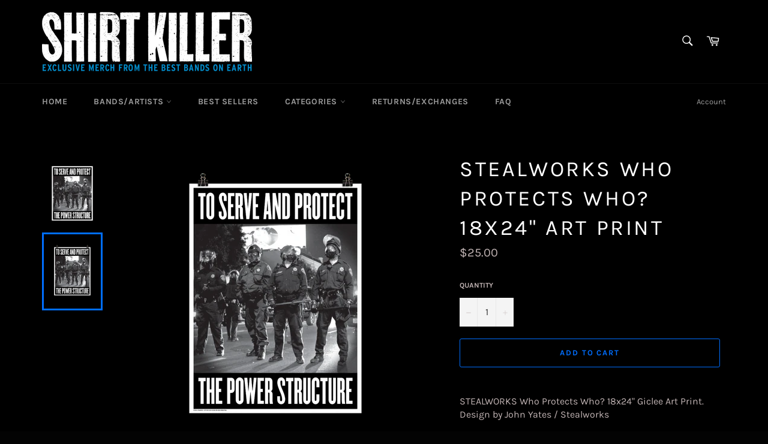

--- FILE ---
content_type: text/html; charset=utf-8
request_url: https://shirtkiller.com/collections/posters/products/stealworks-serve-and-protect-18x24-art-print
body_size: 52047
content:
<!doctype html>
<html class="no-js" lang="en">
<head><script src="https://country-blocker.zend-apps.com/scripts/6882/a1324603d9b1a22277809229934a36fd.js" async></script>

  <meta charset="utf-8">
  <meta http-equiv="X-UA-Compatible" content="IE=edge,chrome=1">
  <meta name="viewport" content="width=device-width,initial-scale=1">
  <meta name="theme-color" content="#000000">

  
    <link rel="shortcut icon" href="//shirtkiller.com/cdn/shop/files/favicon_SK_blue_32x32.png?v=1615478001" type="image/png">
  

  <link rel="canonical" href="https://shirtkiller.com/products/stealworks-serve-and-protect-18x24-art-print">
  <title>
  STEALWORKS Who Protects Who? 18x24&quot; Art Print &ndash; Shirt Killer
  </title>

  
    <meta name="description" content="STEALWORKS Who Protects Who? 18x24&quot; Giclee Art Print. Design by John Yates / Stealworks • Museum-quality poster on thick and durable matte paper. • Paper thickness: 10.3 mil • Paper weight: 5.6 oz/y² (192 g/m²) • Giclée printing quality">
  

  <!-- /snippets/social-meta-tags.liquid -->




<meta property="og:site_name" content="Shirt Killer">
<meta property="og:url" content="https://shirtkiller.com/products/stealworks-serve-and-protect-18x24-art-print">
<meta property="og:title" content="STEALWORKS Who Protects Who? 18x24" Art Print">
<meta property="og:type" content="product">
<meta property="og:description" content="STEALWORKS Who Protects Who? 18x24&quot; Giclee Art Print. Design by John Yates / Stealworks • Museum-quality poster on thick and durable matte paper. • Paper thickness: 10.3 mil • Paper weight: 5.6 oz/y² (192 g/m²) • Giclée printing quality">

  <meta property="og:price:amount" content="25.00">
  <meta property="og:price:currency" content="USD">

<meta property="og:image" content="http://shirtkiller.com/cdn/shop/products/stealworks_whoprotects_1200x1200.png?v=1592441911"><meta property="og:image" content="http://shirtkiller.com/cdn/shop/products/mockup-face6745_1200x1200.png?v=1592441911">
<meta property="og:image:secure_url" content="https://shirtkiller.com/cdn/shop/products/stealworks_whoprotects_1200x1200.png?v=1592441911"><meta property="og:image:secure_url" content="https://shirtkiller.com/cdn/shop/products/mockup-face6745_1200x1200.png?v=1592441911">


<meta name="twitter:card" content="summary_large_image">
<meta name="twitter:title" content="STEALWORKS Who Protects Who? 18x24" Art Print">
<meta name="twitter:description" content="STEALWORKS Who Protects Who? 18x24&quot; Giclee Art Print. Design by John Yates / Stealworks • Museum-quality poster on thick and durable matte paper. • Paper thickness: 10.3 mil • Paper weight: 5.6 oz/y² (192 g/m²) • Giclée printing quality">


  <script>
    document.documentElement.className = document.documentElement.className.replace('no-js', 'js');
  </script>

  <link href="//shirtkiller.com/cdn/shop/t/12/assets/theme.scss.css?v=172222933216453111451762005357" rel="stylesheet" type="text/css" media="all" />

  <script>
    window.theme = window.theme || {};

    theme.strings = {
      stockAvailable: "1 available",
      addToCart: "Add to Cart",
      soldOut: "Sold Out",
      unavailable: "Unavailable",
      noStockAvailable: "The item could not be added to your cart because there are not enough in stock.",
      willNotShipUntil: "Will not ship until [date]",
      willBeInStockAfter: "Will be in stock after [date]",
      totalCartDiscount: "You're saving [savings]",
      addressError: "Error looking up that address",
      addressNoResults: "No results for that address",
      addressQueryLimit: "You have exceeded the Google API usage limit. Consider upgrading to a \u003ca href=\"https:\/\/developers.google.com\/maps\/premium\/usage-limits\"\u003ePremium Plan\u003c\/a\u003e.",
      authError: "There was a problem authenticating your Google Maps API Key.",
      slideNumber: "Slide [slide_number], current"
    };
  </script>

  <script src="//shirtkiller.com/cdn/shop/t/12/assets/lazysizes.min.js?v=56045284683979784691643837982" async="async"></script>

  

  <script src="//shirtkiller.com/cdn/shop/t/12/assets/vendor.js?v=59352919779726365461643837985" defer="defer"></script>

  
    <script>
      window.theme = window.theme || {};
      theme.moneyFormat = "${{amount}}";
    </script>
  

  <script src="//shirtkiller.com/cdn/shop/t/12/assets/theme.js?v=99724253885427092401643837984" defer="defer"></script>

  
  
  <script>window.performance && window.performance.mark && window.performance.mark('shopify.content_for_header.start');</script><meta id="shopify-digital-wallet" name="shopify-digital-wallet" content="/4406313031/digital_wallets/dialog">
<meta name="shopify-checkout-api-token" content="09f1deec7ccb0024256d82a05f6a2cad">
<meta id="in-context-paypal-metadata" data-shop-id="4406313031" data-venmo-supported="false" data-environment="production" data-locale="en_US" data-paypal-v4="true" data-currency="USD">
<link rel="alternate" type="application/json+oembed" href="https://shirtkiller.com/products/stealworks-serve-and-protect-18x24-art-print.oembed">
<script async="async" src="/checkouts/internal/preloads.js?locale=en-US"></script>
<link rel="preconnect" href="https://shop.app" crossorigin="anonymous">
<script async="async" src="https://shop.app/checkouts/internal/preloads.js?locale=en-US&shop_id=4406313031" crossorigin="anonymous"></script>
<script id="apple-pay-shop-capabilities" type="application/json">{"shopId":4406313031,"countryCode":"US","currencyCode":"USD","merchantCapabilities":["supports3DS"],"merchantId":"gid:\/\/shopify\/Shop\/4406313031","merchantName":"Shirt Killer","requiredBillingContactFields":["postalAddress","email","phone"],"requiredShippingContactFields":["postalAddress","email","phone"],"shippingType":"shipping","supportedNetworks":["visa","masterCard","amex","discover","elo","jcb"],"total":{"type":"pending","label":"Shirt Killer","amount":"1.00"},"shopifyPaymentsEnabled":true,"supportsSubscriptions":true}</script>
<script id="shopify-features" type="application/json">{"accessToken":"09f1deec7ccb0024256d82a05f6a2cad","betas":["rich-media-storefront-analytics"],"domain":"shirtkiller.com","predictiveSearch":true,"shopId":4406313031,"locale":"en"}</script>
<script>var Shopify = Shopify || {};
Shopify.shop = "shirtkillerdotcom.myshopify.com";
Shopify.locale = "en";
Shopify.currency = {"active":"USD","rate":"1.0"};
Shopify.country = "US";
Shopify.theme = {"name":"Venture (production) 10 Feb 2022","id":120780488775,"schema_name":"Venture","schema_version":"9.2.2","theme_store_id":775,"role":"main"};
Shopify.theme.handle = "null";
Shopify.theme.style = {"id":null,"handle":null};
Shopify.cdnHost = "shirtkiller.com/cdn";
Shopify.routes = Shopify.routes || {};
Shopify.routes.root = "/";</script>
<script type="module">!function(o){(o.Shopify=o.Shopify||{}).modules=!0}(window);</script>
<script>!function(o){function n(){var o=[];function n(){o.push(Array.prototype.slice.apply(arguments))}return n.q=o,n}var t=o.Shopify=o.Shopify||{};t.loadFeatures=n(),t.autoloadFeatures=n()}(window);</script>
<script>
  window.ShopifyPay = window.ShopifyPay || {};
  window.ShopifyPay.apiHost = "shop.app\/pay";
  window.ShopifyPay.redirectState = null;
</script>
<script id="shop-js-analytics" type="application/json">{"pageType":"product"}</script>
<script defer="defer" async type="module" src="//shirtkiller.com/cdn/shopifycloud/shop-js/modules/v2/client.init-shop-cart-sync_C5BV16lS.en.esm.js"></script>
<script defer="defer" async type="module" src="//shirtkiller.com/cdn/shopifycloud/shop-js/modules/v2/chunk.common_CygWptCX.esm.js"></script>
<script type="module">
  await import("//shirtkiller.com/cdn/shopifycloud/shop-js/modules/v2/client.init-shop-cart-sync_C5BV16lS.en.esm.js");
await import("//shirtkiller.com/cdn/shopifycloud/shop-js/modules/v2/chunk.common_CygWptCX.esm.js");

  window.Shopify.SignInWithShop?.initShopCartSync?.({"fedCMEnabled":true,"windoidEnabled":true});

</script>
<script>
  window.Shopify = window.Shopify || {};
  if (!window.Shopify.featureAssets) window.Shopify.featureAssets = {};
  window.Shopify.featureAssets['shop-js'] = {"shop-cart-sync":["modules/v2/client.shop-cart-sync_ZFArdW7E.en.esm.js","modules/v2/chunk.common_CygWptCX.esm.js"],"init-fed-cm":["modules/v2/client.init-fed-cm_CmiC4vf6.en.esm.js","modules/v2/chunk.common_CygWptCX.esm.js"],"shop-button":["modules/v2/client.shop-button_tlx5R9nI.en.esm.js","modules/v2/chunk.common_CygWptCX.esm.js"],"shop-cash-offers":["modules/v2/client.shop-cash-offers_DOA2yAJr.en.esm.js","modules/v2/chunk.common_CygWptCX.esm.js","modules/v2/chunk.modal_D71HUcav.esm.js"],"init-windoid":["modules/v2/client.init-windoid_sURxWdc1.en.esm.js","modules/v2/chunk.common_CygWptCX.esm.js"],"shop-toast-manager":["modules/v2/client.shop-toast-manager_ClPi3nE9.en.esm.js","modules/v2/chunk.common_CygWptCX.esm.js"],"init-shop-email-lookup-coordinator":["modules/v2/client.init-shop-email-lookup-coordinator_B8hsDcYM.en.esm.js","modules/v2/chunk.common_CygWptCX.esm.js"],"init-shop-cart-sync":["modules/v2/client.init-shop-cart-sync_C5BV16lS.en.esm.js","modules/v2/chunk.common_CygWptCX.esm.js"],"avatar":["modules/v2/client.avatar_BTnouDA3.en.esm.js"],"pay-button":["modules/v2/client.pay-button_FdsNuTd3.en.esm.js","modules/v2/chunk.common_CygWptCX.esm.js"],"init-customer-accounts":["modules/v2/client.init-customer-accounts_DxDtT_ad.en.esm.js","modules/v2/client.shop-login-button_C5VAVYt1.en.esm.js","modules/v2/chunk.common_CygWptCX.esm.js","modules/v2/chunk.modal_D71HUcav.esm.js"],"init-shop-for-new-customer-accounts":["modules/v2/client.init-shop-for-new-customer-accounts_ChsxoAhi.en.esm.js","modules/v2/client.shop-login-button_C5VAVYt1.en.esm.js","modules/v2/chunk.common_CygWptCX.esm.js","modules/v2/chunk.modal_D71HUcav.esm.js"],"shop-login-button":["modules/v2/client.shop-login-button_C5VAVYt1.en.esm.js","modules/v2/chunk.common_CygWptCX.esm.js","modules/v2/chunk.modal_D71HUcav.esm.js"],"init-customer-accounts-sign-up":["modules/v2/client.init-customer-accounts-sign-up_CPSyQ0Tj.en.esm.js","modules/v2/client.shop-login-button_C5VAVYt1.en.esm.js","modules/v2/chunk.common_CygWptCX.esm.js","modules/v2/chunk.modal_D71HUcav.esm.js"],"shop-follow-button":["modules/v2/client.shop-follow-button_Cva4Ekp9.en.esm.js","modules/v2/chunk.common_CygWptCX.esm.js","modules/v2/chunk.modal_D71HUcav.esm.js"],"checkout-modal":["modules/v2/client.checkout-modal_BPM8l0SH.en.esm.js","modules/v2/chunk.common_CygWptCX.esm.js","modules/v2/chunk.modal_D71HUcav.esm.js"],"lead-capture":["modules/v2/client.lead-capture_Bi8yE_yS.en.esm.js","modules/v2/chunk.common_CygWptCX.esm.js","modules/v2/chunk.modal_D71HUcav.esm.js"],"shop-login":["modules/v2/client.shop-login_D6lNrXab.en.esm.js","modules/v2/chunk.common_CygWptCX.esm.js","modules/v2/chunk.modal_D71HUcav.esm.js"],"payment-terms":["modules/v2/client.payment-terms_CZxnsJam.en.esm.js","modules/v2/chunk.common_CygWptCX.esm.js","modules/v2/chunk.modal_D71HUcav.esm.js"]};
</script>
<script>(function() {
  var isLoaded = false;
  function asyncLoad() {
    if (isLoaded) return;
    isLoaded = true;
    var urls = ["https:\/\/cdn.jsdelivr.net\/gh\/apphq\/slidecart-dist@master\/slidecarthq-forward.js?4\u0026shop=shirtkillerdotcom.myshopify.com","\/\/cdn.shopify.com\/proxy\/2d5b01ec2b644ab0f70c2b78f9eb71d5f373c8c9d925dabbe59886c2b524a801\/static.cdn.printful.com\/static\/js\/external\/shopify-product-customizer.js?v=0.28\u0026shop=shirtkillerdotcom.myshopify.com\u0026sp-cache-control=cHVibGljLCBtYXgtYWdlPTkwMA","https:\/\/storage.nfcube.com\/instafeed-b8affe7e1c4d4ad13c2ecf5d3c1f9149.js?shop=shirtkillerdotcom.myshopify.com","https:\/\/cdn.hextom.com\/js\/quickannouncementbar.js?shop=shirtkillerdotcom.myshopify.com"];
    for (var i = 0; i < urls.length; i++) {
      var s = document.createElement('script');
      s.type = 'text/javascript';
      s.async = true;
      s.src = urls[i];
      var x = document.getElementsByTagName('script')[0];
      x.parentNode.insertBefore(s, x);
    }
  };
  if(window.attachEvent) {
    window.attachEvent('onload', asyncLoad);
  } else {
    window.addEventListener('load', asyncLoad, false);
  }
})();</script>
<script id="__st">var __st={"a":4406313031,"offset":-18000,"reqid":"8b938e50-fdba-4035-a12f-68b96519d87e-1768790726","pageurl":"shirtkiller.com\/collections\/posters\/products\/stealworks-serve-and-protect-18x24-art-print","u":"0a9e342902d8","p":"product","rtyp":"product","rid":4701710549063};</script>
<script>window.ShopifyPaypalV4VisibilityTracking = true;</script>
<script id="captcha-bootstrap">!function(){'use strict';const t='contact',e='account',n='new_comment',o=[[t,t],['blogs',n],['comments',n],[t,'customer']],c=[[e,'customer_login'],[e,'guest_login'],[e,'recover_customer_password'],[e,'create_customer']],r=t=>t.map((([t,e])=>`form[action*='/${t}']:not([data-nocaptcha='true']) input[name='form_type'][value='${e}']`)).join(','),a=t=>()=>t?[...document.querySelectorAll(t)].map((t=>t.form)):[];function s(){const t=[...o],e=r(t);return a(e)}const i='password',u='form_key',d=['recaptcha-v3-token','g-recaptcha-response','h-captcha-response',i],f=()=>{try{return window.sessionStorage}catch{return}},m='__shopify_v',_=t=>t.elements[u];function p(t,e,n=!1){try{const o=window.sessionStorage,c=JSON.parse(o.getItem(e)),{data:r}=function(t){const{data:e,action:n}=t;return t[m]||n?{data:e,action:n}:{data:t,action:n}}(c);for(const[e,n]of Object.entries(r))t.elements[e]&&(t.elements[e].value=n);n&&o.removeItem(e)}catch(o){console.error('form repopulation failed',{error:o})}}const l='form_type',E='cptcha';function T(t){t.dataset[E]=!0}const w=window,h=w.document,L='Shopify',v='ce_forms',y='captcha';let A=!1;((t,e)=>{const n=(g='f06e6c50-85a8-45c8-87d0-21a2b65856fe',I='https://cdn.shopify.com/shopifycloud/storefront-forms-hcaptcha/ce_storefront_forms_captcha_hcaptcha.v1.5.2.iife.js',D={infoText:'Protected by hCaptcha',privacyText:'Privacy',termsText:'Terms'},(t,e,n)=>{const o=w[L][v],c=o.bindForm;if(c)return c(t,g,e,D).then(n);var r;o.q.push([[t,g,e,D],n]),r=I,A||(h.body.append(Object.assign(h.createElement('script'),{id:'captcha-provider',async:!0,src:r})),A=!0)});var g,I,D;w[L]=w[L]||{},w[L][v]=w[L][v]||{},w[L][v].q=[],w[L][y]=w[L][y]||{},w[L][y].protect=function(t,e){n(t,void 0,e),T(t)},Object.freeze(w[L][y]),function(t,e,n,w,h,L){const[v,y,A,g]=function(t,e,n){const i=e?o:[],u=t?c:[],d=[...i,...u],f=r(d),m=r(i),_=r(d.filter((([t,e])=>n.includes(e))));return[a(f),a(m),a(_),s()]}(w,h,L),I=t=>{const e=t.target;return e instanceof HTMLFormElement?e:e&&e.form},D=t=>v().includes(t);t.addEventListener('submit',(t=>{const e=I(t);if(!e)return;const n=D(e)&&!e.dataset.hcaptchaBound&&!e.dataset.recaptchaBound,o=_(e),c=g().includes(e)&&(!o||!o.value);(n||c)&&t.preventDefault(),c&&!n&&(function(t){try{if(!f())return;!function(t){const e=f();if(!e)return;const n=_(t);if(!n)return;const o=n.value;o&&e.removeItem(o)}(t);const e=Array.from(Array(32),(()=>Math.random().toString(36)[2])).join('');!function(t,e){_(t)||t.append(Object.assign(document.createElement('input'),{type:'hidden',name:u})),t.elements[u].value=e}(t,e),function(t,e){const n=f();if(!n)return;const o=[...t.querySelectorAll(`input[type='${i}']`)].map((({name:t})=>t)),c=[...d,...o],r={};for(const[a,s]of new FormData(t).entries())c.includes(a)||(r[a]=s);n.setItem(e,JSON.stringify({[m]:1,action:t.action,data:r}))}(t,e)}catch(e){console.error('failed to persist form',e)}}(e),e.submit())}));const S=(t,e)=>{t&&!t.dataset[E]&&(n(t,e.some((e=>e===t))),T(t))};for(const o of['focusin','change'])t.addEventListener(o,(t=>{const e=I(t);D(e)&&S(e,y())}));const B=e.get('form_key'),M=e.get(l),P=B&&M;t.addEventListener('DOMContentLoaded',(()=>{const t=y();if(P)for(const e of t)e.elements[l].value===M&&p(e,B);[...new Set([...A(),...v().filter((t=>'true'===t.dataset.shopifyCaptcha))])].forEach((e=>S(e,t)))}))}(h,new URLSearchParams(w.location.search),n,t,e,['guest_login'])})(!0,!0)}();</script>
<script integrity="sha256-4kQ18oKyAcykRKYeNunJcIwy7WH5gtpwJnB7kiuLZ1E=" data-source-attribution="shopify.loadfeatures" defer="defer" src="//shirtkiller.com/cdn/shopifycloud/storefront/assets/storefront/load_feature-a0a9edcb.js" crossorigin="anonymous"></script>
<script crossorigin="anonymous" defer="defer" src="//shirtkiller.com/cdn/shopifycloud/storefront/assets/shopify_pay/storefront-65b4c6d7.js?v=20250812"></script>
<script data-source-attribution="shopify.dynamic_checkout.dynamic.init">var Shopify=Shopify||{};Shopify.PaymentButton=Shopify.PaymentButton||{isStorefrontPortableWallets:!0,init:function(){window.Shopify.PaymentButton.init=function(){};var t=document.createElement("script");t.src="https://shirtkiller.com/cdn/shopifycloud/portable-wallets/latest/portable-wallets.en.js",t.type="module",document.head.appendChild(t)}};
</script>
<script data-source-attribution="shopify.dynamic_checkout.buyer_consent">
  function portableWalletsHideBuyerConsent(e){var t=document.getElementById("shopify-buyer-consent"),n=document.getElementById("shopify-subscription-policy-button");t&&n&&(t.classList.add("hidden"),t.setAttribute("aria-hidden","true"),n.removeEventListener("click",e))}function portableWalletsShowBuyerConsent(e){var t=document.getElementById("shopify-buyer-consent"),n=document.getElementById("shopify-subscription-policy-button");t&&n&&(t.classList.remove("hidden"),t.removeAttribute("aria-hidden"),n.addEventListener("click",e))}window.Shopify?.PaymentButton&&(window.Shopify.PaymentButton.hideBuyerConsent=portableWalletsHideBuyerConsent,window.Shopify.PaymentButton.showBuyerConsent=portableWalletsShowBuyerConsent);
</script>
<script>
  function portableWalletsCleanup(e){e&&e.src&&console.error("Failed to load portable wallets script "+e.src);var t=document.querySelectorAll("shopify-accelerated-checkout .shopify-payment-button__skeleton, shopify-accelerated-checkout-cart .wallet-cart-button__skeleton"),e=document.getElementById("shopify-buyer-consent");for(let e=0;e<t.length;e++)t[e].remove();e&&e.remove()}function portableWalletsNotLoadedAsModule(e){e instanceof ErrorEvent&&"string"==typeof e.message&&e.message.includes("import.meta")&&"string"==typeof e.filename&&e.filename.includes("portable-wallets")&&(window.removeEventListener("error",portableWalletsNotLoadedAsModule),window.Shopify.PaymentButton.failedToLoad=e,"loading"===document.readyState?document.addEventListener("DOMContentLoaded",window.Shopify.PaymentButton.init):window.Shopify.PaymentButton.init())}window.addEventListener("error",portableWalletsNotLoadedAsModule);
</script>

<script type="module" src="https://shirtkiller.com/cdn/shopifycloud/portable-wallets/latest/portable-wallets.en.js" onError="portableWalletsCleanup(this)" crossorigin="anonymous"></script>
<script nomodule>
  document.addEventListener("DOMContentLoaded", portableWalletsCleanup);
</script>

<link id="shopify-accelerated-checkout-styles" rel="stylesheet" media="screen" href="https://shirtkiller.com/cdn/shopifycloud/portable-wallets/latest/accelerated-checkout-backwards-compat.css" crossorigin="anonymous">
<style id="shopify-accelerated-checkout-cart">
        #shopify-buyer-consent {
  margin-top: 1em;
  display: inline-block;
  width: 100%;
}

#shopify-buyer-consent.hidden {
  display: none;
}

#shopify-subscription-policy-button {
  background: none;
  border: none;
  padding: 0;
  text-decoration: underline;
  font-size: inherit;
  cursor: pointer;
}

#shopify-subscription-policy-button::before {
  box-shadow: none;
}

      </style>

<script>window.performance && window.performance.mark && window.performance.mark('shopify.content_for_header.end');</script>
  
<!-- BEGIN app block: shopify://apps/buddha-mega-menu-navigation/blocks/megamenu/dbb4ce56-bf86-4830-9b3d-16efbef51c6f -->
<script>
        var productImageAndPrice = [],
            collectionImages = [],
            articleImages = [],
            mmLivIcons = false,
            mmFlipClock = false,
            mmFixesUseJquery = false,
            mmNumMMI = 1,
            mmSchemaTranslation = {},
            mmMenuStrings =  [] ,
            mmShopLocale = "en",
            mmShopLocaleCollectionsRoute = "/collections",
            mmSchemaDesignJSON = [{"action":"design","setting":"font_family","value":"Default"},{"action":"design","setting":"font_size","value":"13px"},{"action":"design","setting":"text_color","value":"#222222"},{"action":"design","setting":"link_hover_color","value":"#0da19a"},{"action":"design","setting":"link_color","value":"#4e4e4e"},{"action":"design","setting":"background_hover_color","value":"#f9f9f9"},{"action":"design","setting":"background_color","value":"#ffffff"},{"action":"design","setting":"price_color","value":"#0da19a"},{"action":"design","setting":"contact_right_btn_text_color","value":"#ffffff"},{"action":"design","setting":"contact_right_btn_bg_color","value":"#213236"},{"action":"design","setting":"contact_left_bg_color","value":"#213236"},{"action":"design","setting":"contact_left_alt_color","value":"#943d16"},{"action":"design","setting":"contact_left_text_color","value":"#f1f1f0"},{"action":"design","setting":"addtocart_enable","value":"true"},{"action":"design","setting":"addtocart_text_color","value":"#333333"},{"action":"design","setting":"addtocart_background_color","value":"#ffffff"},{"action":"design","setting":"addtocart_text_hover_color","value":"#ffffff"},{"action":"design","setting":"addtocart_background_hover_color","value":"#0da19a"},{"action":"design","setting":"countdown_color","value":"#ffffff"},{"action":"design","setting":"countdown_background_color","value":"#333333"},{"action":"design","setting":"vertical_font_family","value":"Default"},{"action":"design","setting":"vertical_font_size","value":"13px"},{"action":"design","setting":"vertical_text_color","value":"#ffffff"},{"action":"design","setting":"vertical_link_color","value":"#ffffff"},{"action":"design","setting":"vertical_link_hover_color","value":"#ffffff"},{"action":"design","setting":"vertical_price_color","value":"#ffffff"},{"action":"design","setting":"vertical_contact_right_btn_text_color","value":"#ffffff"},{"action":"design","setting":"vertical_addtocart_enable","value":"true"},{"action":"design","setting":"vertical_addtocart_text_color","value":"#ffffff"},{"action":"design","setting":"vertical_countdown_color","value":"#ffffff"},{"action":"design","setting":"vertical_countdown_background_color","value":"#333333"},{"action":"design","setting":"vertical_background_color","value":"#1f2021"},{"action":"design","setting":"vertical_addtocart_background_color","value":"#5f5858"},{"action":"design","setting":"vertical_contact_right_btn_bg_color","value":"#444444"},{"action":"design","setting":"vertical_contact_left_alt_color","value":"#444444"}],
            mmDomChangeSkipUl = "",
            buddhaMegaMenuShop = "shirtkillerdotcom.myshopify.com",
            mmWireframeCompression = "0",
            mmExtensionAssetUrl = "https://cdn.shopify.com/extensions/019abe06-4a3f-7763-88da-170e1b54169b/mega-menu-151/assets/";var bestSellersHTML = '';var newestProductsHTML = '';/* get link lists api */
        var linkLists={"main-menu" : {"title":"Main menu", "items":["/","/pages/bands-artists","/collections/all","/collections/best-selling-products","/pages/returns-exchanges","/pages/faq",]},"footer" : {"title":"SHIRT KILLER", "items":["/search","/pages/faq","/pages/returns-exchanges","/pages/about-us",]},"information" : {"title":"Information", "items":["/pages/privacy-policy","/pages/terms-of-service","/pages/returns-exchanges","/pages/contact-us",]},"top-menu" : {"title":"Top-menu", "items":["/","/collections/all","/pages/bands-artists","/collections/sale","/pages/returns-exchanges","/products/gift-card","/pages/faq",]},"new-navbar" : {"title":"The newest navbar", "items":["/","/collections","/collections/best-selling-products","/collections","/pages/returns-exchanges","/pages/faq",]},"customer-account-main-menu" : {"title":"Customer account main menu", "items":["/","https://shopify.com/4406313031/account/orders?locale=en&amp;region_country=US",]},};/*ENDPARSE*/

        

        /* set product prices *//* get the collection images *//* get the article images *//* customer fixes */
        var mmThemeFixesAfter = function(){ if (tempMenuObject.u.querySelector(".site-nav--active.buddha-menu-item") == null) { mmForEach(tempMenuObject.u, ".buddha-menu-item", function(el){ el.classList.add("site-nav--active"); }); } mmAddStyle(" .horizontal-mega-menu { white-space: normal; } ", "themeScript"); }; 
        

        var mmWireframe = {"html" : "<li class=\"buddha-menu-item\"  ><a data-href=\"/collections\" href=\"/collections\" aria-label=\"Bands/Artists\" data-no-instant=\"\" onclick=\"mmGoToPage(this, event); return false;\"  ><i class=\"mm-icon static fa fa-bars\" aria-hidden=\"true\"></i><span class=\"mm-title\">Bands/Artists</span></a></li>" };

        function mmLoadJS(file, async = true) {
            let script = document.createElement("script");
            script.setAttribute("src", file);
            script.setAttribute("data-no-instant", "");
            script.setAttribute("type", "text/javascript");
            script.setAttribute("async", async);
            document.head.appendChild(script);
        }
        function mmLoadCSS(file) {  
            var style = document.createElement('link');
            style.href = file;
            style.type = 'text/css';
            style.rel = 'stylesheet';
            document.head.append(style); 
        }
              
        var mmDisableWhenResIsLowerThan = '';
        var mmLoadResources = (mmDisableWhenResIsLowerThan == '' || mmDisableWhenResIsLowerThan == 0 || (mmDisableWhenResIsLowerThan > 0 && window.innerWidth>=mmDisableWhenResIsLowerThan));
        if (mmLoadResources) {
            /* load resources via js injection */
            mmLoadJS("https://cdn.shopify.com/extensions/019abe06-4a3f-7763-88da-170e1b54169b/mega-menu-151/assets/buddha-megamenu.js");
            
            mmLoadCSS("https://cdn.shopify.com/extensions/019abe06-4a3f-7763-88da-170e1b54169b/mega-menu-151/assets/buddha-megamenu2.css");}
    </script><!-- HIDE ORIGINAL MENU --><style id="mmHideOriginalMenuStyle"> #SiteNav {visibility: hidden !important;} </style>
        <script>
            setTimeout(function(){
                var mmHideStyle  = document.querySelector("#mmHideOriginalMenuStyle");
                if (mmHideStyle) mmHideStyle.parentNode.removeChild(mmHideStyle);
            },10000);
        </script>
<!-- END app block --><!-- BEGIN app block: shopify://apps/frequently-bought/blocks/app-embed-block/b1a8cbea-c844-4842-9529-7c62dbab1b1f --><script>
    window.codeblackbelt = window.codeblackbelt || {};
    window.codeblackbelt.shop = window.codeblackbelt.shop || 'shirtkillerdotcom.myshopify.com';
    
        window.codeblackbelt.productId = 4701710549063;</script><script src="//cdn.codeblackbelt.com/widgets/frequently-bought-together/main.min.js?version=2026011821-0500" async></script>
 <!-- END app block --><!-- BEGIN app block: shopify://apps/minmaxify-order-limits/blocks/app-embed-block/3acfba32-89f3-4377-ae20-cbb9abc48475 --><script type="text/javascript" src="https://limits.minmaxify.com/shirtkillerdotcom.myshopify.com?v=65a&r=20220811193658"></script>

<!-- END app block --><link href="https://monorail-edge.shopifysvc.com" rel="dns-prefetch">
<script>(function(){if ("sendBeacon" in navigator && "performance" in window) {try {var session_token_from_headers = performance.getEntriesByType('navigation')[0].serverTiming.find(x => x.name == '_s').description;} catch {var session_token_from_headers = undefined;}var session_cookie_matches = document.cookie.match(/_shopify_s=([^;]*)/);var session_token_from_cookie = session_cookie_matches && session_cookie_matches.length === 2 ? session_cookie_matches[1] : "";var session_token = session_token_from_headers || session_token_from_cookie || "";function handle_abandonment_event(e) {var entries = performance.getEntries().filter(function(entry) {return /monorail-edge.shopifysvc.com/.test(entry.name);});if (!window.abandonment_tracked && entries.length === 0) {window.abandonment_tracked = true;var currentMs = Date.now();var navigation_start = performance.timing.navigationStart;var payload = {shop_id: 4406313031,url: window.location.href,navigation_start,duration: currentMs - navigation_start,session_token,page_type: "product"};window.navigator.sendBeacon("https://monorail-edge.shopifysvc.com/v1/produce", JSON.stringify({schema_id: "online_store_buyer_site_abandonment/1.1",payload: payload,metadata: {event_created_at_ms: currentMs,event_sent_at_ms: currentMs}}));}}window.addEventListener('pagehide', handle_abandonment_event);}}());</script>
<script id="web-pixels-manager-setup">(function e(e,d,r,n,o){if(void 0===o&&(o={}),!Boolean(null===(a=null===(i=window.Shopify)||void 0===i?void 0:i.analytics)||void 0===a?void 0:a.replayQueue)){var i,a;window.Shopify=window.Shopify||{};var t=window.Shopify;t.analytics=t.analytics||{};var s=t.analytics;s.replayQueue=[],s.publish=function(e,d,r){return s.replayQueue.push([e,d,r]),!0};try{self.performance.mark("wpm:start")}catch(e){}var l=function(){var e={modern:/Edge?\/(1{2}[4-9]|1[2-9]\d|[2-9]\d{2}|\d{4,})\.\d+(\.\d+|)|Firefox\/(1{2}[4-9]|1[2-9]\d|[2-9]\d{2}|\d{4,})\.\d+(\.\d+|)|Chrom(ium|e)\/(9{2}|\d{3,})\.\d+(\.\d+|)|(Maci|X1{2}).+ Version\/(15\.\d+|(1[6-9]|[2-9]\d|\d{3,})\.\d+)([,.]\d+|)( \(\w+\)|)( Mobile\/\w+|) Safari\/|Chrome.+OPR\/(9{2}|\d{3,})\.\d+\.\d+|(CPU[ +]OS|iPhone[ +]OS|CPU[ +]iPhone|CPU IPhone OS|CPU iPad OS)[ +]+(15[._]\d+|(1[6-9]|[2-9]\d|\d{3,})[._]\d+)([._]\d+|)|Android:?[ /-](13[3-9]|1[4-9]\d|[2-9]\d{2}|\d{4,})(\.\d+|)(\.\d+|)|Android.+Firefox\/(13[5-9]|1[4-9]\d|[2-9]\d{2}|\d{4,})\.\d+(\.\d+|)|Android.+Chrom(ium|e)\/(13[3-9]|1[4-9]\d|[2-9]\d{2}|\d{4,})\.\d+(\.\d+|)|SamsungBrowser\/([2-9]\d|\d{3,})\.\d+/,legacy:/Edge?\/(1[6-9]|[2-9]\d|\d{3,})\.\d+(\.\d+|)|Firefox\/(5[4-9]|[6-9]\d|\d{3,})\.\d+(\.\d+|)|Chrom(ium|e)\/(5[1-9]|[6-9]\d|\d{3,})\.\d+(\.\d+|)([\d.]+$|.*Safari\/(?![\d.]+ Edge\/[\d.]+$))|(Maci|X1{2}).+ Version\/(10\.\d+|(1[1-9]|[2-9]\d|\d{3,})\.\d+)([,.]\d+|)( \(\w+\)|)( Mobile\/\w+|) Safari\/|Chrome.+OPR\/(3[89]|[4-9]\d|\d{3,})\.\d+\.\d+|(CPU[ +]OS|iPhone[ +]OS|CPU[ +]iPhone|CPU IPhone OS|CPU iPad OS)[ +]+(10[._]\d+|(1[1-9]|[2-9]\d|\d{3,})[._]\d+)([._]\d+|)|Android:?[ /-](13[3-9]|1[4-9]\d|[2-9]\d{2}|\d{4,})(\.\d+|)(\.\d+|)|Mobile Safari.+OPR\/([89]\d|\d{3,})\.\d+\.\d+|Android.+Firefox\/(13[5-9]|1[4-9]\d|[2-9]\d{2}|\d{4,})\.\d+(\.\d+|)|Android.+Chrom(ium|e)\/(13[3-9]|1[4-9]\d|[2-9]\d{2}|\d{4,})\.\d+(\.\d+|)|Android.+(UC? ?Browser|UCWEB|U3)[ /]?(15\.([5-9]|\d{2,})|(1[6-9]|[2-9]\d|\d{3,})\.\d+)\.\d+|SamsungBrowser\/(5\.\d+|([6-9]|\d{2,})\.\d+)|Android.+MQ{2}Browser\/(14(\.(9|\d{2,})|)|(1[5-9]|[2-9]\d|\d{3,})(\.\d+|))(\.\d+|)|K[Aa][Ii]OS\/(3\.\d+|([4-9]|\d{2,})\.\d+)(\.\d+|)/},d=e.modern,r=e.legacy,n=navigator.userAgent;return n.match(d)?"modern":n.match(r)?"legacy":"unknown"}(),u="modern"===l?"modern":"legacy",c=(null!=n?n:{modern:"",legacy:""})[u],f=function(e){return[e.baseUrl,"/wpm","/b",e.hashVersion,"modern"===e.buildTarget?"m":"l",".js"].join("")}({baseUrl:d,hashVersion:r,buildTarget:u}),m=function(e){var d=e.version,r=e.bundleTarget,n=e.surface,o=e.pageUrl,i=e.monorailEndpoint;return{emit:function(e){var a=e.status,t=e.errorMsg,s=(new Date).getTime(),l=JSON.stringify({metadata:{event_sent_at_ms:s},events:[{schema_id:"web_pixels_manager_load/3.1",payload:{version:d,bundle_target:r,page_url:o,status:a,surface:n,error_msg:t},metadata:{event_created_at_ms:s}}]});if(!i)return console&&console.warn&&console.warn("[Web Pixels Manager] No Monorail endpoint provided, skipping logging."),!1;try{return self.navigator.sendBeacon.bind(self.navigator)(i,l)}catch(e){}var u=new XMLHttpRequest;try{return u.open("POST",i,!0),u.setRequestHeader("Content-Type","text/plain"),u.send(l),!0}catch(e){return console&&console.warn&&console.warn("[Web Pixels Manager] Got an unhandled error while logging to Monorail."),!1}}}}({version:r,bundleTarget:l,surface:e.surface,pageUrl:self.location.href,monorailEndpoint:e.monorailEndpoint});try{o.browserTarget=l,function(e){var d=e.src,r=e.async,n=void 0===r||r,o=e.onload,i=e.onerror,a=e.sri,t=e.scriptDataAttributes,s=void 0===t?{}:t,l=document.createElement("script"),u=document.querySelector("head"),c=document.querySelector("body");if(l.async=n,l.src=d,a&&(l.integrity=a,l.crossOrigin="anonymous"),s)for(var f in s)if(Object.prototype.hasOwnProperty.call(s,f))try{l.dataset[f]=s[f]}catch(e){}if(o&&l.addEventListener("load",o),i&&l.addEventListener("error",i),u)u.appendChild(l);else{if(!c)throw new Error("Did not find a head or body element to append the script");c.appendChild(l)}}({src:f,async:!0,onload:function(){if(!function(){var e,d;return Boolean(null===(d=null===(e=window.Shopify)||void 0===e?void 0:e.analytics)||void 0===d?void 0:d.initialized)}()){var d=window.webPixelsManager.init(e)||void 0;if(d){var r=window.Shopify.analytics;r.replayQueue.forEach((function(e){var r=e[0],n=e[1],o=e[2];d.publishCustomEvent(r,n,o)})),r.replayQueue=[],r.publish=d.publishCustomEvent,r.visitor=d.visitor,r.initialized=!0}}},onerror:function(){return m.emit({status:"failed",errorMsg:"".concat(f," has failed to load")})},sri:function(e){var d=/^sha384-[A-Za-z0-9+/=]+$/;return"string"==typeof e&&d.test(e)}(c)?c:"",scriptDataAttributes:o}),m.emit({status:"loading"})}catch(e){m.emit({status:"failed",errorMsg:(null==e?void 0:e.message)||"Unknown error"})}}})({shopId: 4406313031,storefrontBaseUrl: "https://shirtkiller.com",extensionsBaseUrl: "https://extensions.shopifycdn.com/cdn/shopifycloud/web-pixels-manager",monorailEndpoint: "https://monorail-edge.shopifysvc.com/unstable/produce_batch",surface: "storefront-renderer",enabledBetaFlags: ["2dca8a86"],webPixelsConfigList: [{"id":"368148802","configuration":"{\"pixel_id\":\"1058767670906305\",\"pixel_type\":\"facebook_pixel\",\"metaapp_system_user_token\":\"-\"}","eventPayloadVersion":"v1","runtimeContext":"OPEN","scriptVersion":"ca16bc87fe92b6042fbaa3acc2fbdaa6","type":"APP","apiClientId":2329312,"privacyPurposes":["ANALYTICS","MARKETING","SALE_OF_DATA"],"dataSharingAdjustments":{"protectedCustomerApprovalScopes":["read_customer_address","read_customer_email","read_customer_name","read_customer_personal_data","read_customer_phone"]}},{"id":"133333314","eventPayloadVersion":"v1","runtimeContext":"LAX","scriptVersion":"1","type":"CUSTOM","privacyPurposes":["MARKETING"],"name":"Meta pixel (migrated)"},{"id":"137691458","eventPayloadVersion":"v1","runtimeContext":"LAX","scriptVersion":"1","type":"CUSTOM","privacyPurposes":["ANALYTICS"],"name":"Google Analytics tag (migrated)"},{"id":"shopify-app-pixel","configuration":"{}","eventPayloadVersion":"v1","runtimeContext":"STRICT","scriptVersion":"0450","apiClientId":"shopify-pixel","type":"APP","privacyPurposes":["ANALYTICS","MARKETING"]},{"id":"shopify-custom-pixel","eventPayloadVersion":"v1","runtimeContext":"LAX","scriptVersion":"0450","apiClientId":"shopify-pixel","type":"CUSTOM","privacyPurposes":["ANALYTICS","MARKETING"]}],isMerchantRequest: false,initData: {"shop":{"name":"Shirt Killer","paymentSettings":{"currencyCode":"USD"},"myshopifyDomain":"shirtkillerdotcom.myshopify.com","countryCode":"US","storefrontUrl":"https:\/\/shirtkiller.com"},"customer":null,"cart":null,"checkout":null,"productVariants":[{"price":{"amount":25.0,"currencyCode":"USD"},"product":{"title":"STEALWORKS Who Protects Who? 18x24\" Art Print","vendor":"Stealworks","id":"4701710549063","untranslatedTitle":"STEALWORKS Who Protects Who? 18x24\" Art Print","url":"\/products\/stealworks-serve-and-protect-18x24-art-print","type":"Posters\/Prints"},"id":"32373714845767","image":{"src":"\/\/shirtkiller.com\/cdn\/shop\/products\/mockup-face6745.png?v=1592441911"},"sku":"1028406_1","title":"Default Title","untranslatedTitle":"Default Title"}],"purchasingCompany":null},},"https://shirtkiller.com/cdn","fcfee988w5aeb613cpc8e4bc33m6693e112",{"modern":"","legacy":""},{"shopId":"4406313031","storefrontBaseUrl":"https:\/\/shirtkiller.com","extensionBaseUrl":"https:\/\/extensions.shopifycdn.com\/cdn\/shopifycloud\/web-pixels-manager","surface":"storefront-renderer","enabledBetaFlags":"[\"2dca8a86\"]","isMerchantRequest":"false","hashVersion":"fcfee988w5aeb613cpc8e4bc33m6693e112","publish":"custom","events":"[[\"page_viewed\",{}],[\"product_viewed\",{\"productVariant\":{\"price\":{\"amount\":25.0,\"currencyCode\":\"USD\"},\"product\":{\"title\":\"STEALWORKS Who Protects Who? 18x24\\\" Art Print\",\"vendor\":\"Stealworks\",\"id\":\"4701710549063\",\"untranslatedTitle\":\"STEALWORKS Who Protects Who? 18x24\\\" Art Print\",\"url\":\"\/products\/stealworks-serve-and-protect-18x24-art-print\",\"type\":\"Posters\/Prints\"},\"id\":\"32373714845767\",\"image\":{\"src\":\"\/\/shirtkiller.com\/cdn\/shop\/products\/mockup-face6745.png?v=1592441911\"},\"sku\":\"1028406_1\",\"title\":\"Default Title\",\"untranslatedTitle\":\"Default Title\"}}]]"});</script><script>
  window.ShopifyAnalytics = window.ShopifyAnalytics || {};
  window.ShopifyAnalytics.meta = window.ShopifyAnalytics.meta || {};
  window.ShopifyAnalytics.meta.currency = 'USD';
  var meta = {"product":{"id":4701710549063,"gid":"gid:\/\/shopify\/Product\/4701710549063","vendor":"Stealworks","type":"Posters\/Prints","handle":"stealworks-serve-and-protect-18x24-art-print","variants":[{"id":32373714845767,"price":2500,"name":"STEALWORKS Who Protects Who? 18x24\" Art Print","public_title":null,"sku":"1028406_1"}],"remote":false},"page":{"pageType":"product","resourceType":"product","resourceId":4701710549063,"requestId":"8b938e50-fdba-4035-a12f-68b96519d87e-1768790726"}};
  for (var attr in meta) {
    window.ShopifyAnalytics.meta[attr] = meta[attr];
  }
</script>
<script class="analytics">
  (function () {
    var customDocumentWrite = function(content) {
      var jquery = null;

      if (window.jQuery) {
        jquery = window.jQuery;
      } else if (window.Checkout && window.Checkout.$) {
        jquery = window.Checkout.$;
      }

      if (jquery) {
        jquery('body').append(content);
      }
    };

    var hasLoggedConversion = function(token) {
      if (token) {
        return document.cookie.indexOf('loggedConversion=' + token) !== -1;
      }
      return false;
    }

    var setCookieIfConversion = function(token) {
      if (token) {
        var twoMonthsFromNow = new Date(Date.now());
        twoMonthsFromNow.setMonth(twoMonthsFromNow.getMonth() + 2);

        document.cookie = 'loggedConversion=' + token + '; expires=' + twoMonthsFromNow;
      }
    }

    var trekkie = window.ShopifyAnalytics.lib = window.trekkie = window.trekkie || [];
    if (trekkie.integrations) {
      return;
    }
    trekkie.methods = [
      'identify',
      'page',
      'ready',
      'track',
      'trackForm',
      'trackLink'
    ];
    trekkie.factory = function(method) {
      return function() {
        var args = Array.prototype.slice.call(arguments);
        args.unshift(method);
        trekkie.push(args);
        return trekkie;
      };
    };
    for (var i = 0; i < trekkie.methods.length; i++) {
      var key = trekkie.methods[i];
      trekkie[key] = trekkie.factory(key);
    }
    trekkie.load = function(config) {
      trekkie.config = config || {};
      trekkie.config.initialDocumentCookie = document.cookie;
      var first = document.getElementsByTagName('script')[0];
      var script = document.createElement('script');
      script.type = 'text/javascript';
      script.onerror = function(e) {
        var scriptFallback = document.createElement('script');
        scriptFallback.type = 'text/javascript';
        scriptFallback.onerror = function(error) {
                var Monorail = {
      produce: function produce(monorailDomain, schemaId, payload) {
        var currentMs = new Date().getTime();
        var event = {
          schema_id: schemaId,
          payload: payload,
          metadata: {
            event_created_at_ms: currentMs,
            event_sent_at_ms: currentMs
          }
        };
        return Monorail.sendRequest("https://" + monorailDomain + "/v1/produce", JSON.stringify(event));
      },
      sendRequest: function sendRequest(endpointUrl, payload) {
        // Try the sendBeacon API
        if (window && window.navigator && typeof window.navigator.sendBeacon === 'function' && typeof window.Blob === 'function' && !Monorail.isIos12()) {
          var blobData = new window.Blob([payload], {
            type: 'text/plain'
          });

          if (window.navigator.sendBeacon(endpointUrl, blobData)) {
            return true;
          } // sendBeacon was not successful

        } // XHR beacon

        var xhr = new XMLHttpRequest();

        try {
          xhr.open('POST', endpointUrl);
          xhr.setRequestHeader('Content-Type', 'text/plain');
          xhr.send(payload);
        } catch (e) {
          console.log(e);
        }

        return false;
      },
      isIos12: function isIos12() {
        return window.navigator.userAgent.lastIndexOf('iPhone; CPU iPhone OS 12_') !== -1 || window.navigator.userAgent.lastIndexOf('iPad; CPU OS 12_') !== -1;
      }
    };
    Monorail.produce('monorail-edge.shopifysvc.com',
      'trekkie_storefront_load_errors/1.1',
      {shop_id: 4406313031,
      theme_id: 120780488775,
      app_name: "storefront",
      context_url: window.location.href,
      source_url: "//shirtkiller.com/cdn/s/trekkie.storefront.cd680fe47e6c39ca5d5df5f0a32d569bc48c0f27.min.js"});

        };
        scriptFallback.async = true;
        scriptFallback.src = '//shirtkiller.com/cdn/s/trekkie.storefront.cd680fe47e6c39ca5d5df5f0a32d569bc48c0f27.min.js';
        first.parentNode.insertBefore(scriptFallback, first);
      };
      script.async = true;
      script.src = '//shirtkiller.com/cdn/s/trekkie.storefront.cd680fe47e6c39ca5d5df5f0a32d569bc48c0f27.min.js';
      first.parentNode.insertBefore(script, first);
    };
    trekkie.load(
      {"Trekkie":{"appName":"storefront","development":false,"defaultAttributes":{"shopId":4406313031,"isMerchantRequest":null,"themeId":120780488775,"themeCityHash":"4419538194633953879","contentLanguage":"en","currency":"USD","eventMetadataId":"4c66839a-690a-4e8e-9413-f884abe6c5d8"},"isServerSideCookieWritingEnabled":true,"monorailRegion":"shop_domain","enabledBetaFlags":["65f19447"]},"Session Attribution":{},"S2S":{"facebookCapiEnabled":true,"source":"trekkie-storefront-renderer","apiClientId":580111}}
    );

    var loaded = false;
    trekkie.ready(function() {
      if (loaded) return;
      loaded = true;

      window.ShopifyAnalytics.lib = window.trekkie;

      var originalDocumentWrite = document.write;
      document.write = customDocumentWrite;
      try { window.ShopifyAnalytics.merchantGoogleAnalytics.call(this); } catch(error) {};
      document.write = originalDocumentWrite;

      window.ShopifyAnalytics.lib.page(null,{"pageType":"product","resourceType":"product","resourceId":4701710549063,"requestId":"8b938e50-fdba-4035-a12f-68b96519d87e-1768790726","shopifyEmitted":true});

      var match = window.location.pathname.match(/checkouts\/(.+)\/(thank_you|post_purchase)/)
      var token = match? match[1]: undefined;
      if (!hasLoggedConversion(token)) {
        setCookieIfConversion(token);
        window.ShopifyAnalytics.lib.track("Viewed Product",{"currency":"USD","variantId":32373714845767,"productId":4701710549063,"productGid":"gid:\/\/shopify\/Product\/4701710549063","name":"STEALWORKS Who Protects Who? 18x24\" Art Print","price":"25.00","sku":"1028406_1","brand":"Stealworks","variant":null,"category":"Posters\/Prints","nonInteraction":true,"remote":false},undefined,undefined,{"shopifyEmitted":true});
      window.ShopifyAnalytics.lib.track("monorail:\/\/trekkie_storefront_viewed_product\/1.1",{"currency":"USD","variantId":32373714845767,"productId":4701710549063,"productGid":"gid:\/\/shopify\/Product\/4701710549063","name":"STEALWORKS Who Protects Who? 18x24\" Art Print","price":"25.00","sku":"1028406_1","brand":"Stealworks","variant":null,"category":"Posters\/Prints","nonInteraction":true,"remote":false,"referer":"https:\/\/shirtkiller.com\/collections\/posters\/products\/stealworks-serve-and-protect-18x24-art-print"});
      }
    });


        var eventsListenerScript = document.createElement('script');
        eventsListenerScript.async = true;
        eventsListenerScript.src = "//shirtkiller.com/cdn/shopifycloud/storefront/assets/shop_events_listener-3da45d37.js";
        document.getElementsByTagName('head')[0].appendChild(eventsListenerScript);

})();</script>
  <script>
  if (!window.ga || (window.ga && typeof window.ga !== 'function')) {
    window.ga = function ga() {
      (window.ga.q = window.ga.q || []).push(arguments);
      if (window.Shopify && window.Shopify.analytics && typeof window.Shopify.analytics.publish === 'function') {
        window.Shopify.analytics.publish("ga_stub_called", {}, {sendTo: "google_osp_migration"});
      }
      console.error("Shopify's Google Analytics stub called with:", Array.from(arguments), "\nSee https://help.shopify.com/manual/promoting-marketing/pixels/pixel-migration#google for more information.");
    };
    if (window.Shopify && window.Shopify.analytics && typeof window.Shopify.analytics.publish === 'function') {
      window.Shopify.analytics.publish("ga_stub_initialized", {}, {sendTo: "google_osp_migration"});
    }
  }
</script>
<script
  defer
  src="https://shirtkiller.com/cdn/shopifycloud/perf-kit/shopify-perf-kit-3.0.4.min.js"
  data-application="storefront-renderer"
  data-shop-id="4406313031"
  data-render-region="gcp-us-central1"
  data-page-type="product"
  data-theme-instance-id="120780488775"
  data-theme-name="Venture"
  data-theme-version="9.2.2"
  data-monorail-region="shop_domain"
  data-resource-timing-sampling-rate="10"
  data-shs="true"
  data-shs-beacon="true"
  data-shs-export-with-fetch="true"
  data-shs-logs-sample-rate="1"
  data-shs-beacon-endpoint="https://shirtkiller.com/api/collect"
></script>
</head>

<body class="template-product " >
  

  <a class="in-page-link visually-hidden skip-link" href="#MainContent">
    Skip to content
  </a>

  <div id="shopify-section-header" class="shopify-section"><style>
.site-header__logo img {
	max-width: 350px;
}
</style>

<div id="NavDrawer" class="drawer drawer--left">
	<div class="drawer__inner">
		<form action="/search" method="get" class="drawer__search" role="search">
			<input type="search" name="q" placeholder="Search" aria-label="Search" class="drawer__search-input">

			<button type="submit" class="text-link drawer__search-submit">
				<svg aria-hidden="true" focusable="false" role="presentation" class="icon icon-search" viewBox="0 0 32 32"><path fill="#444" d="M21.839 18.771a10.012 10.012 0 0 0 1.57-5.39c0-5.548-4.493-10.048-10.034-10.048-5.548 0-10.041 4.499-10.041 10.048s4.493 10.048 10.034 10.048c2.012 0 3.886-.594 5.456-1.61l.455-.317 7.165 7.165 2.223-2.263-7.158-7.165.33-.468zM18.995 7.767c1.498 1.498 2.322 3.49 2.322 5.608s-.825 4.11-2.322 5.608c-1.498 1.498-3.49 2.322-5.608 2.322s-4.11-.825-5.608-2.322c-1.498-1.498-2.322-3.49-2.322-5.608s.825-4.11 2.322-5.608c1.498-1.498 3.49-2.322 5.608-2.322s4.11.825 5.608 2.322z"/></svg>
				<span class="icon__fallback-text">Search</span>
			</button>
		</form>
		<ul class="drawer__nav">
			
				

				
					<li class="drawer__nav-item">
						<a href="/"
							class="drawer__nav-link drawer__nav-link--top-level"
							
						>
							Home
						</a>
					</li>
				
			
				

				
					<li class="drawer__nav-item">
						<div class="drawer__nav-has-sublist">
							<a href="/collections"
								class="drawer__nav-link drawer__nav-link--top-level drawer__nav-link--split"
								id="DrawerLabel-bands-artists"
								
							>
								Bands/Artists
							</a>
							<button type="button" aria-controls="DrawerLinklist-bands-artists" class="text-link drawer__nav-toggle-btn drawer__meganav-toggle" aria-label="Bands/Artists Menu" aria-expanded="false">
								<span class="drawer__nav-toggle--open">
									<svg aria-hidden="true" focusable="false" role="presentation" class="icon icon-plus" viewBox="0 0 22 21"><path d="M12 11.5h9.5v-2H12V0h-2v9.5H.5v2H10V21h2v-9.5z" fill="#000" fill-rule="evenodd"/></svg>
								</span>
								<span class="drawer__nav-toggle--close">
									<svg aria-hidden="true" focusable="false" role="presentation" class="icon icon--wide icon-minus" viewBox="0 0 22 3"><path fill="#000" d="M21.5.5v2H.5v-2z" fill-rule="evenodd"/></svg>
								</span>
							</button>
						</div>

						<div class="meganav meganav--drawer" id="DrawerLinklist-bands-artists" aria-labelledby="DrawerLabel-bands-artists" role="navigation">
							<ul class="meganav__nav">
								<div class="grid grid--no-gutters meganav__scroller meganav__scroller--has-list">
  <div class="grid__item meganav__list">
    
      <li class="drawer__nav-item">
        
          

          <div class="drawer__nav-has-sublist">
            <a href="/collections" 
              class="meganav__link drawer__nav-link drawer__nav-link--split" 
              id="DrawerLabel-artists-from-a-b"
              
            >
              Artists from A-B
            </a>
            <button type="button" aria-controls="DrawerLinklist-artists-from-a-b" class="text-link drawer__nav-toggle-btn drawer__nav-toggle-btn--small drawer__meganav-toggle" aria-label="Bands/Artists Menu" aria-expanded="false">
              <span class="drawer__nav-toggle--open">
                <svg aria-hidden="true" focusable="false" role="presentation" class="icon icon-plus" viewBox="0 0 22 21"><path d="M12 11.5h9.5v-2H12V0h-2v9.5H.5v2H10V21h2v-9.5z" fill="#000" fill-rule="evenodd"/></svg>
              </span>
              <span class="drawer__nav-toggle--close">
                <svg aria-hidden="true" focusable="false" role="presentation" class="icon icon--wide icon-minus" viewBox="0 0 22 3"><path fill="#000" d="M21.5.5v2H.5v-2z" fill-rule="evenodd"/></svg>
              </span>
            </button>
          </div>

          <div class="meganav meganav--drawer" id="DrawerLinklist-artists-from-a-b" aria-labelledby="DrawerLabel-artists-from-a-b" role="navigation">
            <ul class="meganav__nav meganav__nav--third-level">
              
                <li>
                  <a href="/collections/a-storm-of-light" class="meganav__link">
                    A Storm Of Light
                  </a>
                </li>
              
                <li>
                  <a href="/collections/abominableelectronics" class="meganav__link">
                    Abominable Electronics
                  </a>
                </li>
              
                <li>
                  <a href="/collections/amenra" class="meganav__link">
                    Amen Ra
                  </a>
                </li>
              
                <li>
                  <a href="/collections/angelhair" class="meganav__link">
                    Angel Hair
                  </a>
                </li>
              
                <li>
                  <a href="/collections/audiosiege" class="meganav__link">
                    Audiosiege 
                  </a>
                </li>
              
                <li>
                  <a href="/collections/authorpunisher" class="meganav__link">
                    Author &amp; Punisher
                  </a>
                </li>
              
                <li>
                  <a href="/collections/auxiliaryrecords" class="meganav__link">
                    Auxiliary Records
                  </a>
                </li>
              
                <li>
                  <a href="/collections/badbrains" class="meganav__link">
                    Bad Brains
                  </a>
                </li>
              
                <li>
                  <a href="/collections/bandvans" class="meganav__link">
                    Band Vans
                  </a>
                </li>
              
                <li>
                  <a href="/collections/baroness" class="meganav__link">
                    Baroness
                  </a>
                </li>
              
                <li>
                  <a href="/collections/basicrules" class="meganav__link">
                    Basic Rules
                  </a>
                </li>
              
                <li>
                  <a href="/collections/bastro" class="meganav__link">
                    Bastro
                  </a>
                </li>
              
                <li>
                  <a href="/collections/beachrats" class="meganav__link">
                    Beach Rats
                  </a>
                </li>
              
                <li>
                  <a href="/collections/bensears" class="meganav__link">
                    Ben Sears
                  </a>
                </li>
              
                <li>
                  <a href="/collections/blackgod" class="meganav__link">
                    Black God
                  </a>
                </li>
              
                <li>
                  <a href="/collections/blackheartprocession" class="meganav__link">
                    Black Heart Procession
                  </a>
                </li>
              
                <li>
                  <a href="/collections/blacktusk" class="meganav__link">
                    Black Tusk
                  </a>
                </li>
              
                <li>
                  <a href="/collections/bleakness" class="meganav__link">
                    Bleakness
                  </a>
                </li>
              
                <li>
                  <a href="/collections/thebody" class="meganav__link">
                    The Body
                  </a>
                </li>
              
                <li>
                  <a href="/collections/bonnieprincebilly" class="meganav__link">
                    Bonnie Prince Billy
                  </a>
                </li>
              
                <li>
                  <a href="/collections/boris" class="meganav__link">
                    Boris
                  </a>
                </li>
              
                <li>
                  <a href="/collections/boyslife" class="meganav__link">
                    Boys Life
                  </a>
                </li>
              
                <li>
                  <a href="/collections/breatherresist" class="meganav__link">
                    Breather Resist
                  </a>
                </li>
              
                <li>
                  <a href="/collections/burnitdown" class="meganav__link">
                    Burn It Down
                  </a>
                </li>
              
                <li>
                  <a href="/collections/burningairlines" class="meganav__link">
                    Burning Airlines
                  </a>
                </li>
              
                <li>
                  <a href="/collections/burninglove" class="meganav__link">
                    Burning Love
                  </a>
                </li>
              
                <li>
                  <a href="/collections/buzzoven" class="meganav__link">
                    Buzzoven
                  </a>
                </li>
              
                <li>
                  <a href="/collections/bythegraceofgod" class="meganav__link">
                    By The Grace Of God
                  </a>
                </li>
              
            </ul>
          </div>
        
      </li>
    
      <li class="drawer__nav-item">
        
          

          <div class="drawer__nav-has-sublist">
            <a href="/collections" 
              class="meganav__link drawer__nav-link drawer__nav-link--split" 
              id="DrawerLabel-artists-from-c-g"
              
            >
              Artists from C-G
            </a>
            <button type="button" aria-controls="DrawerLinklist-artists-from-c-g" class="text-link drawer__nav-toggle-btn drawer__nav-toggle-btn--small drawer__meganav-toggle" aria-label="Bands/Artists Menu" aria-expanded="false">
              <span class="drawer__nav-toggle--open">
                <svg aria-hidden="true" focusable="false" role="presentation" class="icon icon-plus" viewBox="0 0 22 21"><path d="M12 11.5h9.5v-2H12V0h-2v9.5H.5v2H10V21h2v-9.5z" fill="#000" fill-rule="evenodd"/></svg>
              </span>
              <span class="drawer__nav-toggle--close">
                <svg aria-hidden="true" focusable="false" role="presentation" class="icon icon--wide icon-minus" viewBox="0 0 22 3"><path fill="#000" d="M21.5.5v2H.5v-2z" fill-rule="evenodd"/></svg>
              </span>
            </button>
          </div>

          <div class="meganav meganav--drawer" id="DrawerLinklist-artists-from-c-g" aria-labelledby="DrawerLabel-artists-from-c-g" role="navigation">
            <ul class="meganav__nav meganav__nav--third-level">
              
                <li>
                  <a href="/collections/cakelike" class="meganav__link">
                    Cake Like
                  </a>
                </li>
              
                <li>
                  <a href="https://catmagicpunks.com/" class="meganav__link">
                    Cat Magic Punks
                  </a>
                </li>
              
                <li>
                  <a href="/collections/catsonamps" class="meganav__link">
                    Cats On Amps
                  </a>
                </li>
              
                <li>
                  <a href="/collections/channels" class="meganav__link">
                    Channels
                  </a>
                </li>
              
                <li>
                  <a href="/collections/chisel" class="meganav__link">
                    Chisel
                  </a>
                </li>
              
                <li>
                  <a href="/collections/chve" class="meganav__link">
                    CHVE
                  </a>
                </li>
              
                <li>
                  <a href="/collections/cloudrat" class="meganav__link">
                    Cloud Rat
                  </a>
                </li>
              
                <li>
                  <a href="/collections/coliseum" class="meganav__link">
                    Coliseum
                  </a>
                </li>
              
                <li>
                  <a href="/collections/conan" class="meganav__link">
                    Conan
                  </a>
                </li>
              
                <li>
                  <a href="/collections/crain" class="meganav__link">
                    Crain
                  </a>
                </li>
              
                <li>
                  <a href="/collections/crownhateruin" class="meganav__link">
                    The Crownhate Ruin
                  </a>
                </li>
              
                <li>
                  <a href="/collections/cursed" class="meganav__link">
                    Cursed
                  </a>
                </li>
              
                <li>
                  <a href="/collections/dagnasty" class="meganav__link">
                    Dag Nasty
                  </a>
                </li>
              
                <li>
                  <a href="/collections/dazzlingkillmen" class="meganav__link">
                    Dazzling Killmen
                  </a>
                </li>
              
                <li>
                  <a href="/collections/deadguy" class="meganav__link">
                    DEADGUY
                  </a>
                </li>
              
                <li>
                  <a href="/collections/deerjerk" class="meganav__link">
                    Deerjerk
                  </a>
                </li>
              
                <li>
                  <a href="/collections/dexteritypress" class="meganav__link">
                    Dexterity Press
                  </a>
                </li>
              
                <li>
                  <a href="/collections/dischordrecords" class="meganav__link">
                    Dischord &amp; DC Bands
                  </a>
                </li>
              
                <li>
                  <a href="/collections/thediscussion" class="meganav__link">
                    The Discussion
                  </a>
                </li>
              
                <li>
                  <a href="/collections/doncaballero" class="meganav__link">
                    Don Caballero
                  </a>
                </li>
              
                <li>
                  <a href="/collections/edsel" class="meganav__link">
                    Edsel
                  </a>
                </li>
              
                <li>
                  <a href="/collections/edwardcolver" class="meganav__link">
                    Edward Colver Photography
                  </a>
                </li>
              
                <li>
                  <a href="/collections/elder" class="meganav__link">
                    Elder
                  </a>
                </li>
              
                <li>
                  <a href="/collections/endpoint" class="meganav__link">
                    Endpoint
                  </a>
                </li>
              
                <li>
                  <a href="/collections/envy" class="meganav__link">
                    envy
                  </a>
                </li>
              
                <li>
                  <a href="/collections/ethelmeserve" class="meganav__link">
                    Ethel Meserve
                  </a>
                </li>
              
                <li>
                  <a href="/collections/everyoneaskedaboutyou" class="meganav__link">
                    Everyone Asked About You
                  </a>
                </li>
              
                <li>
                  <a href="/collections/thefaith" class="meganav__link">
                    The Faith
                  </a>
                </li>
              
                <li>
                  <a href="/collections/fakenames" class="meganav__link">
                    Fake Names
                  </a>
                </li>
              
                <li>
                  <a href="/collections/fightamp" class="meganav__link">
                    Fight Amputation
                  </a>
                </li>
              
                <li>
                  <a href="/collections/floor" class="meganav__link">
                    Floor
                  </a>
                </li>
              
                <li>
                  <a href="/collections/fotocrime" class="meganav__link">
                    Fotocrime
                  </a>
                </li>
              
                <li>
                  <a href="/collections/frodus" class="meganav__link">
                    Frodus
                  </a>
                </li>
              
                <li>
                  <a href="/collections/fromashesrise" class="meganav__link">
                    From Ashes Rise
                  </a>
                </li>
              
                <li>
                  <a href="/collections/futureheart" class="meganav__link">
                    Future Heart Works
                  </a>
                </li>
              
                <li>
                  <a href="/collections/gardenvariety" class="meganav__link">
                    Garden Variety
                  </a>
                </li>
              
                <li>
                  <a href="/collections/genghistron" class="meganav__link">
                    Genghis Tron
                  </a>
                </li>
              
                <li>
                  <a href="/collections/girlsagainstboys" class="meganav__link">
                    Girls Against Boys
                  </a>
                </li>
              
                <li>
                  <a href="/collections/gospel" class="meganav__link">
                    Gospel
                  </a>
                </li>
              
                <li>
                  <a href="/collections/governmentissue" class="meganav__link">
                    Government Issue
                  </a>
                </li>
              
                <li>
                  <a href="/collections/gravesatsea" class="meganav__link">
                    Graves At Sea
                  </a>
                </li>
              
                <li>
                  <a href="/collections/graymatter" class="meganav__link">
                    Gray Matter
                  </a>
                </li>
              
                <li>
                  <a href="/collections/guilt" class="meganav__link">
                    Guilt
                  </a>
                </li>
              
            </ul>
          </div>
        
      </li>
    
      <li class="drawer__nav-item">
        
          

          <div class="drawer__nav-has-sublist">
            <a href="/collections" 
              class="meganav__link drawer__nav-link drawer__nav-link--split" 
              id="DrawerLabel-artists-from-h-o"
              
            >
              Artists from H-O
            </a>
            <button type="button" aria-controls="DrawerLinklist-artists-from-h-o" class="text-link drawer__nav-toggle-btn drawer__nav-toggle-btn--small drawer__meganav-toggle" aria-label="Bands/Artists Menu" aria-expanded="false">
              <span class="drawer__nav-toggle--open">
                <svg aria-hidden="true" focusable="false" role="presentation" class="icon icon-plus" viewBox="0 0 22 21"><path d="M12 11.5h9.5v-2H12V0h-2v9.5H.5v2H10V21h2v-9.5z" fill="#000" fill-rule="evenodd"/></svg>
              </span>
              <span class="drawer__nav-toggle--close">
                <svg aria-hidden="true" focusable="false" role="presentation" class="icon icon--wide icon-minus" viewBox="0 0 22 3"><path fill="#000" d="M21.5.5v2H.5v-2z" fill-rule="evenodd"/></svg>
              </span>
            </button>
          </div>

          <div class="meganav meganav--drawer" id="DrawerLinklist-artists-from-h-o" aria-labelledby="DrawerLabel-artists-from-h-o" role="navigation">
            <ul class="meganav__nav meganav__nav--third-level">
              
                <li>
                  <a href="/collections/haydenmenzies" class="meganav__link">
                    Hayden Menzies
                  </a>
                </li>
              
                <li>
                  <a href="/collections/hoover" class="meganav__link">
                    Hoover
                  </a>
                </li>
              
                <li>
                  <a href="/collections/hopeconspiracy" class="meganav__link">
                    Hope Conspiracy
                  </a>
                </li>
              
                <li>
                  <a href="/collections/ignition" class="meganav__link">
                    Ignition
                  </a>
                </li>
              
                <li>
                  <a href="/collections/integrity" class="meganav__link">
                    Integrity
                  </a>
                </li>
              
                <li>
                  <a href="/collections/interarma" class="meganav__link">
                    Inter Arma
                  </a>
                </li>
              
                <li>
                  <a href="/collections/jrobbins" class="meganav__link">
                    J. Robbins
                  </a>
                </li>
              
                <li>
                  <a href="/collections/jasonnoble" class="meganav__link">
                    Jason Noble
                  </a>
                </li>
              
                <li>
                  <a href="/collections/jawbox" class="meganav__link">
                    Jawbox
                  </a>
                </li>
              
                <li>
                  <a href="/collections/jayejayle" class="meganav__link">
                    Jaye Jayle
                  </a>
                </li>
              
                <li>
                  <a href="/collections/jucifer" class="meganav__link">
                    Jucifer
                  </a>
                </li>
              
                <li>
                  <a href="/collections/juneof44" class="meganav__link">
                    June Of 44
                  </a>
                </li>
              
                <li>
                  <a href="/collections/kerosene454" class="meganav__link">
                    Kerosene 454
                  </a>
                </li>
              
                <li>
                  <a href="/collections/kissitgoodbye" class="meganav__link">
                    Kiss It Goodbye
                  </a>
                </li>
              
                <li>
                  <a href="/collections/kowloonwalledcity" class="meganav__link">
                    Kowloon Walled City
                  </a>
                </li>
              
                <li>
                  <a href="/collections/kylesa" class="meganav__link">
                    Kylesa
                  </a>
                </li>
              
                <li>
                  <a href="/collections/leftfordead" class="meganav__link">
                    Left For Dead
                  </a>
                </li>
              
                <li>
                  <a href="/collections/linguaignota" class="meganav__link">
                    Lingua Ignota
                  </a>
                </li>
              
                <li>
                  <a href="/collections/thelocust" class="meganav__link">
                    The Locust
                  </a>
                </li>
              
                <li>
                  <a href="/collections/magrudergrind" class="meganav__link">
                    Magrudergrind
                  </a>
                </li>
              
                <li>
                  <a href="/collections/metz" class="meganav__link">
                    Metz
                  </a>
                </li>
              
                <li>
                  <a href="/collections/milhouse" class="meganav__link">
                    Milhouse
                  </a>
                </li>
              
                <li>
                  <a href="/collections/mirrorless" class="meganav__link">
                    Mirrorless
                  </a>
                </li>
              
                <li>
                  <a href="/collections/mono" class="meganav__link">
                    Mono
                  </a>
                </li>
              
                <li>
                  <a href="/collections/monorchid" class="meganav__link">
                    Monorchid
                  </a>
                </li>
              
                <li>
                  <a href="/collections/narrows" class="meganav__link">
                    Narrows
                  </a>
                </li>
              
                <li>
                  <a href="/collections/nasum" class="meganav__link">
                    Nasum
                  </a>
                </li>
              
                <li>
                  <a href="/collections/necros" class="meganav__link">
                    Necros
                  </a>
                </li>
              
                <li>
                  <a href="/collections/oathbreaker" class="meganav__link">
                    Oathbreaker
                  </a>
                </li>
              
                <li>
                  <a href="/collections/obits" class="meganav__link">
                    Obits
                  </a>
                </li>
              
                <li>
                  <a href="/collections/theocean" class="meganav__link">
                    The Ocean
                  </a>
                </li>
              
                <li>
                  <a href="/collections/officeoffutureplans" class="meganav__link">
                    Office Of Future Plans
                  </a>
                </li>
              
                <li>
                  <a href="/collections/oldmangloom" class="meganav__link">
                    Old Man Gloom
                  </a>
                </li>
              
                <li>
                  <a href="/collections/orchid" class="meganav__link">
                    Orchid
                  </a>
                </li>
              
            </ul>
          </div>
        
      </li>
    
      <li class="drawer__nav-item">
        
          

          <div class="drawer__nav-has-sublist">
            <a href="/collections" 
              class="meganav__link drawer__nav-link drawer__nav-link--split" 
              id="DrawerLabel-artists-from-p-s"
              
            >
              Artists from P-S
            </a>
            <button type="button" aria-controls="DrawerLinklist-artists-from-p-s" class="text-link drawer__nav-toggle-btn drawer__nav-toggle-btn--small drawer__meganav-toggle" aria-label="Bands/Artists Menu" aria-expanded="false">
              <span class="drawer__nav-toggle--open">
                <svg aria-hidden="true" focusable="false" role="presentation" class="icon icon-plus" viewBox="0 0 22 21"><path d="M12 11.5h9.5v-2H12V0h-2v9.5H.5v2H10V21h2v-9.5z" fill="#000" fill-rule="evenodd"/></svg>
              </span>
              <span class="drawer__nav-toggle--close">
                <svg aria-hidden="true" focusable="false" role="presentation" class="icon icon--wide icon-minus" viewBox="0 0 22 3"><path fill="#000" d="M21.5.5v2H.5v-2z" fill-rule="evenodd"/></svg>
              </span>
            </button>
          </div>

          <div class="meganav meganav--drawer" id="DrawerLinklist-artists-from-p-s" aria-labelledby="DrawerLabel-artists-from-p-s" role="navigation">
            <ul class="meganav__nav meganav__nav--third-level">
              
                <li>
                  <a href="/collections/pageninetynine" class="meganav__link">
                    Pageninetynine
                  </a>
                </li>
              
                <li>
                  <a href="/collections/palljenkins" class="meganav__link">
                    Pall Jenkins
                  </a>
                </li>
              
                <li>
                  <a href="/collections/papam" class="meganav__link">
                    PAPA M
                  </a>
                </li>
              
                <li>
                  <a href="/collections/thepauses" class="meganav__link">
                    The Pauses
                  </a>
                </li>
              
                <li>
                  <a href="/collections/pelican" class="meganav__link">
                    Pelican
                  </a>
                </li>
              
                <li>
                  <a href="/collections/qandnotu" class="meganav__link">
                    Q And Not U
                  </a>
                </li>
              
                <li>
                  <a href="/collections/redhare" class="meganav__link">
                    Red Hare
                  </a>
                </li>
              
                <li>
                  <a href="/collections/regulatorwatts" class="meganav__link">
                    Regulator Watts
                  </a>
                </li>
              
                <li>
                  <a href="/collections/ridofme" class="meganav__link">
                    Rid Of Me
                  </a>
                </li>
              
                <li>
                  <a href="/collections/rigsofdoom" class="meganav__link">
                    Rigs Of Doom
                  </a>
                </li>
              
                <li>
                  <a href="/collections/rlyr" class="meganav__link">
                    RLYR
                  </a>
                </li>
              
                <li>
                  <a href="/collections/rodan" class="meganav__link">
                    Rodan
                  </a>
                </li>
              
                <li>
                  <a href="/collections/rorschach" class="meganav__link">
                    Rorschach
                  </a>
                </li>
              
                <li>
                  <a href="/collections/russiancircles" class="meganav__link">
                    Russian Circles
                  </a>
                </li>
              
                <li>
                  <a href="/collections/ryanpatterson" class="meganav__link">
                    Ryan Patterson
                  </a>
                </li>
              
                <li>
                  <a href="/collections/saetia" class="meganav__link">
                    Saetia
                  </a>
                </li>
              
                <li>
                  <a href="/collections/saintvitus" class="meganav__link">
                    Saint Vitus
                  </a>
                </li>
              
                <li>
                  <a href="/collections/samuelsc" class="meganav__link">
                    Samuel S.C.
                  </a>
                </li>
              
                <li>
                  <a href="/collections/sandrider" class="meganav__link">
                    Sandrider
                  </a>
                </li>
              
                <li>
                  <a href="/collections/satanicplanet" class="meganav__link">
                    Satanic Planet
                  </a>
                </li>
              
                <li>
                  <a href="/collections/savak" class="meganav__link">
                    Savak
                  </a>
                </li>
              
                <li>
                  <a href="/collections/scream" class="meganav__link">
                    Scream
                  </a>
                </li>
              
                <li>
                  <a href="/collections/seaweed" class="meganav__link">
                    Seaweed
                  </a>
                </li>
              
                <li>
                  <a href="/collections/sect" class="meganav__link">
                    Sect
                  </a>
                </li>
              
                <li>
                  <a href="/collections/selfdestruct" class="meganav__link">
                    Self Destruct
                  </a>
                </li>
              
                <li>
                  <a href="/collections/shippingnews" class="meganav__link">
                    Shipping News
                  </a>
                </li>
              
                <li>
                  <a href="/collections/shirtkiller" class="meganav__link">
                    Shirt Killer
                  </a>
                </li>
              
                <li>
                  <a href="/collections/shuddertothink" class="meganav__link">
                    Shudder To Think
                  </a>
                </li>
              
                <li>
                  <a href="/collections/skullkontrol" class="meganav__link">
                    Skull Kontrol
                  </a>
                </li>
              
                <li>
                  <a href="/collections/skeletonwitch" class="meganav__link">
                    Skeletonwitch
                  </a>
                </li>
              
                <li>
                  <a href="/collections/slint" class="meganav__link">
                    Slint
                  </a>
                </li>
              
                <li>
                  <a href="/collections/soulside" class="meganav__link">
                    Soulside
                  </a>
                </li>
              
                <li>
                  <a href="/collections/squirrelbait" class="meganav__link">
                    Squirrel Bait
                  </a>
                </li>
              
                <li>
                  <a href="/collections/stealworks" class="meganav__link">
                    Stealworks
                  </a>
                </li>
              
                <li>
                  <a href="/collections/suicidefile" class="meganav__link">
                    Suicide File
                  </a>
                </li>
              
                <li>
                  <a href="/collections/sumac" class="meganav__link">
                    Sumac
                  </a>
                </li>
              
                <li>
                  <a href="/collections/theswarm" class="meganav__link">
                    The Swarm
                  </a>
                </li>
              
                <li>
                  <a href="/collections/swervedriver" class="meganav__link">
                    Swervedriver
                  </a>
                </li>
              
                <li>
                  <a href="/collections/swiz" class="meganav__link">
                    Swiz
                  </a>
                </li>
              
            </ul>
          </div>
        
      </li>
    
      <li class="drawer__nav-item">
        
          

          <div class="drawer__nav-has-sublist">
            <a href="/collections" 
              class="meganav__link drawer__nav-link drawer__nav-link--split" 
              id="DrawerLabel-artists-from-t-y"
              
            >
              Artists from T-Y
            </a>
            <button type="button" aria-controls="DrawerLinklist-artists-from-t-y" class="text-link drawer__nav-toggle-btn drawer__nav-toggle-btn--small drawer__meganav-toggle" aria-label="Bands/Artists Menu" aria-expanded="false">
              <span class="drawer__nav-toggle--open">
                <svg aria-hidden="true" focusable="false" role="presentation" class="icon icon-plus" viewBox="0 0 22 21"><path d="M12 11.5h9.5v-2H12V0h-2v9.5H.5v2H10V21h2v-9.5z" fill="#000" fill-rule="evenodd"/></svg>
              </span>
              <span class="drawer__nav-toggle--close">
                <svg aria-hidden="true" focusable="false" role="presentation" class="icon icon--wide icon-minus" viewBox="0 0 22 3"><path fill="#000" d="M21.5.5v2H.5v-2z" fill-rule="evenodd"/></svg>
              </span>
            </button>
          </div>

          <div class="meganav meganav--drawer" id="DrawerLinklist-artists-from-t-y" aria-labelledby="DrawerLabel-artists-from-t-y" role="navigation">
            <ul class="meganav__nav meganav__nav--third-level">
              
                <li>
                  <a href="/collections/thesearmsaresnakes" class="meganav__link">
                    These Arms Are Snakes
                  </a>
                </li>
              
                <li>
                  <a href="/collections/thou" class="meganav__link">
                    Thou
                  </a>
                </li>
              
                <li>
                  <a href="/collections/threemilepilot" class="meganav__link">
                    Three Mile Pilot
                  </a>
                </li>
              
                <li>
                  <a href="/collections/trapthem" class="meganav__link">
                    Trap Them
                  </a>
                </li>
              
                <li>
                  <a href="/collections/truewidow" class="meganav__link">
                    True Widow
                  </a>
                </li>
              
                <li>
                  <a href="/collections/unbroken" class="meganav__link">
                    Unbroken
                  </a>
                </li>
              
                <li>
                  <a href="/collections/unsane" class="meganav__link">
                    Unsane
                  </a>
                </li>
              
                <li>
                  <a href="/collections/thevss" class="meganav__link">
                    The VSS
                  </a>
                </li>
              
                <li>
                  <a href="/collections/velocitygirl" class="meganav__link">
                    Velocity Girl
                  </a>
                </li>
              
                <li>
                  <a href="/collections/verbalassault" class="meganav__link">
                    Verbal Assault
                  </a>
                </li>
              
                <li>
                  <a href="/collections/victims" class="meganav__link">
                    Victims
                  </a>
                </li>
              
                <li>
                  <a href="/collections/weedeater" class="meganav__link">
                    Weedeater
                  </a>
                </li>
              
                <li>
                  <a href="/collections/wildandwoolly" class="meganav__link">
                    Wild And Woolly Video
                  </a>
                </li>
              
                <li>
                  <a href="/collections/wolfbrigade" class="meganav__link">
                    Wolfbrigade
                  </a>
                </li>
              
                <li>
                  <a href="/collections/yautja" class="meganav__link">
                    Yautja
                  </a>
                </li>
              
                <li>
                  <a href="/collections/youngwidows" class="meganav__link">
                    Young Widows
                  </a>
                </li>
              
            </ul>
          </div>
        
      </li>
    
  </div>
</div>

							</ul>
						</div>
					</li>
				
			
				

				
					<li class="drawer__nav-item">
						<a href="/collections/best-selling-products"
							class="drawer__nav-link drawer__nav-link--top-level"
							
						>
							Best Sellers
						</a>
					</li>
				
			
				

				
					<li class="drawer__nav-item">
						<div class="drawer__nav-has-sublist">
							<a href="/collections"
								class="drawer__nav-link drawer__nav-link--top-level drawer__nav-link--split"
								id="DrawerLabel-categories"
								
							>
								Categories
							</a>
							<button type="button" aria-controls="DrawerLinklist-categories" class="text-link drawer__nav-toggle-btn drawer__meganav-toggle" aria-label="Categories Menu" aria-expanded="false">
								<span class="drawer__nav-toggle--open">
									<svg aria-hidden="true" focusable="false" role="presentation" class="icon icon-plus" viewBox="0 0 22 21"><path d="M12 11.5h9.5v-2H12V0h-2v9.5H.5v2H10V21h2v-9.5z" fill="#000" fill-rule="evenodd"/></svg>
								</span>
								<span class="drawer__nav-toggle--close">
									<svg aria-hidden="true" focusable="false" role="presentation" class="icon icon--wide icon-minus" viewBox="0 0 22 3"><path fill="#000" d="M21.5.5v2H.5v-2z" fill-rule="evenodd"/></svg>
								</span>
							</button>
						</div>

						<div class="meganav meganav--drawer" id="DrawerLinklist-categories" aria-labelledby="DrawerLabel-categories" role="navigation">
							<ul class="meganav__nav">
								<div class="grid grid--no-gutters meganav__scroller meganav__scroller--has-list">
  <div class="grid__item meganav__list">
    
      <li class="drawer__nav-item">
        
          <a href="/collections/art-prints" 
            class="drawer__nav-link meganav__link"
            
          >
            Art Prints
          </a>
        
      </li>
    
      <li class="drawer__nav-item">
        
          <a href="/collections/babies-kids" 
            class="drawer__nav-link meganav__link"
            
          >
            Babies / Kids
          </a>
        
      </li>
    
      <li class="drawer__nav-item">
        
          <a href="/collections/banners" 
            class="drawer__nav-link meganav__link"
            
          >
            Banners
          </a>
        
      </li>
    
      <li class="drawer__nav-item">
        
          <a href="/collections/beanies" 
            class="drawer__nav-link meganav__link"
            
          >
            Beanies
          </a>
        
      </li>
    
      <li class="drawer__nav-item">
        
          <a href="/collections/blankets" 
            class="drawer__nav-link meganav__link"
            
          >
            Blankets
          </a>
        
      </li>
    
      <li class="drawer__nav-item">
        
          <a href="/collections/books" 
            class="drawer__nav-link meganav__link"
            
          >
            Books
          </a>
        
      </li>
    
      <li class="drawer__nav-item">
        
          <a href="/collections/fanny-packs" 
            class="drawer__nav-link meganav__link"
            
          >
            Fanny Packs
          </a>
        
      </li>
    
      <li class="drawer__nav-item">
        
          <a href="/collections/flags" 
            class="drawer__nav-link meganav__link"
            
          >
            Flags
          </a>
        
      </li>
    
      <li class="drawer__nav-item">
        
          <a href="/collections/flip-flops" 
            class="drawer__nav-link meganav__link"
            
          >
            Flip Flops
          </a>
        
      </li>
    
      <li class="drawer__nav-item">
        
          <a href="/products/gift-card" 
            class="drawer__nav-link meganav__link"
            
          >
            Gift Card
          </a>
        
      </li>
    
      <li class="drawer__nav-item">
        
          <a href="/collections/hats" 
            class="drawer__nav-link meganav__link"
            
          >
            Hats
          </a>
        
      </li>
    
      <li class="drawer__nav-item">
        
          <a href="/collections/hoodies" 
            class="drawer__nav-link meganav__link"
            
          >
            Hoodies
          </a>
        
      </li>
    
      <li class="drawer__nav-item">
        
          <a href="/collections/jackets" 
            class="drawer__nav-link meganav__link"
            
          >
            Jackets
          </a>
        
      </li>
    
      <li class="drawer__nav-item">
        
          <a href="/collections/longsleeves" 
            class="drawer__nav-link meganav__link"
            
          >
            Longsleeves
          </a>
        
      </li>
    
      <li class="drawer__nav-item">
        
          <a href="/collections/masks" 
            class="drawer__nav-link meganav__link"
            
          >
            Masks
          </a>
        
      </li>
    
      <li class="drawer__nav-item">
        
          <a href="/collections/mugs" 
            class="drawer__nav-link meganav__link"
            
          >
            Mugs
          </a>
        
      </li>
    
      <li class="drawer__nav-item">
        
          <a href="/collections/patches" 
            class="drawer__nav-link meganav__link"
            
          >
            Patches
          </a>
        
      </li>
    
      <li class="drawer__nav-item">
        
          <a href="/collections/pillows" 
            class="drawer__nav-link meganav__link"
            
          >
            Pillows
          </a>
        
      </li>
    
      <li class="drawer__nav-item">
        
          <a href="/collections/pins" 
            class="drawer__nav-link meganav__link"
            
          >
            Pins
          </a>
        
      </li>
    
      <li class="drawer__nav-item">
        
          <a href="/collections/posters" 
            class="drawer__nav-link meganav__link meganav__link--active"
             aria-current="page"
          >
            Posters
          </a>
        
      </li>
    
      <li class="drawer__nav-item">
        
          <a href="/collections/shirts" 
            class="drawer__nav-link meganav__link"
            
          >
            Shirts
          </a>
        
      </li>
    
      <li class="drawer__nav-item">
        
          <a href="/collections/stickers" 
            class="drawer__nav-link meganav__link"
            
          >
            Stickers
          </a>
        
      </li>
    
      <li class="drawer__nav-item">
        
          <a href="/collections/sweatshirts" 
            class="drawer__nav-link meganav__link"
            
          >
            Sweatshirts
          </a>
        
      </li>
    
      <li class="drawer__nav-item">
        
          <a href="/collections/3-4-sleeves" 
            class="drawer__nav-link meganav__link"
            
          >
            3/4 Sleeves
          </a>
        
      </li>
    
      <li class="drawer__nav-item">
        
          <a href="/collections/tanks" 
            class="drawer__nav-link meganav__link"
            
          >
            Tanks
          </a>
        
      </li>
    
      <li class="drawer__nav-item">
        
          <a href="/collections/totes" 
            class="drawer__nav-link meganav__link"
            
          >
            Totes
          </a>
        
      </li>
    
      <li class="drawer__nav-item">
        
          <a href="/collections/towels" 
            class="drawer__nav-link meganav__link"
            
          >
            Towels
          </a>
        
      </li>
    
      <li class="drawer__nav-item">
        
          <a href="/collections/vinyl" 
            class="drawer__nav-link meganav__link"
            
          >
            Vinyl
          </a>
        
      </li>
    
  </div>
</div>

							</ul>
						</div>
					</li>
				
			
				

				
					<li class="drawer__nav-item">
						<a href="/pages/returns-exchanges"
							class="drawer__nav-link drawer__nav-link--top-level"
							
						>
							Returns/Exchanges
						</a>
					</li>
				
			
				

				
					<li class="drawer__nav-item">
						<a href="/pages/faq"
							class="drawer__nav-link drawer__nav-link--top-level"
							
						>
							FAQ
						</a>
					</li>
				
			

			
				
					<li class="drawer__nav-item">
						<a href="/account/login" class="drawer__nav-link drawer__nav-link--top-level">
							Account
						</a>
					</li>
				
			
		</ul>
	</div>
</div>

<header class="site-header page-element is-moved-by-drawer" role="banner" data-section-id="header" data-section-type="header">
	<div class="site-header__upper page-width">
		<div class="grid grid--table">
			<div class="grid__item small--one-quarter medium-up--hide">
				<button type="button" class="text-link site-header__link js-drawer-open-left">
					<span class="site-header__menu-toggle--open">
						<svg aria-hidden="true" focusable="false" role="presentation" class="icon icon-hamburger" viewBox="0 0 32 32"><path fill="#444" d="M4.889 14.958h22.222v2.222H4.889v-2.222zM4.889 8.292h22.222v2.222H4.889V8.292zM4.889 21.625h22.222v2.222H4.889v-2.222z"/></svg>
					</span>
					<span class="site-header__menu-toggle--close">
						<svg aria-hidden="true" focusable="false" role="presentation" class="icon icon-close" viewBox="0 0 32 32"><path fill="#444" d="M25.313 8.55l-1.862-1.862-7.45 7.45-7.45-7.45L6.689 8.55l7.45 7.45-7.45 7.45 1.862 1.862 7.45-7.45 7.45 7.45 1.862-1.862-7.45-7.45z"/></svg>
					</span>
					<span class="icon__fallback-text">Site navigation</span>
				</button>
			</div>
			<div class="grid__item small--one-half medium-up--two-thirds small--text-center">
				
					<div class="site-header__logo h1" itemscope itemtype="http://schema.org/Organization">
				
					
						
						<a href="/" itemprop="url" class="site-header__logo-link">
							<img src="//shirtkiller.com/cdn/shop/files/logo_350x.png?v=1613782529"
									 srcset="//shirtkiller.com/cdn/shop/files/logo_350x.png?v=1613782529 1x, //shirtkiller.com/cdn/shop/files/logo_350x@2x.png?v=1613782529 2x"
									 alt="Shirt Killer"
									 itemprop="logo">
						</a>
					
				
					</div>
				
			</div>

			<div class="grid__item small--one-quarter medium-up--one-third text-right">
				<div id="SiteNavSearchCart" class="site-header__search-cart-wrapper">
					<form action="/search" method="get" class="site-header__search small--hide" role="search">
						
							<label for="SiteNavSearch" class="visually-hidden">Search</label>
							<input type="search" name="q" id="SiteNavSearch" placeholder="Search" aria-label="Search" class="site-header__search-input">

						<button type="submit" class="text-link site-header__link site-header__search-submit">
							<svg aria-hidden="true" focusable="false" role="presentation" class="icon icon-search" viewBox="0 0 32 32"><path fill="#444" d="M21.839 18.771a10.012 10.012 0 0 0 1.57-5.39c0-5.548-4.493-10.048-10.034-10.048-5.548 0-10.041 4.499-10.041 10.048s4.493 10.048 10.034 10.048c2.012 0 3.886-.594 5.456-1.61l.455-.317 7.165 7.165 2.223-2.263-7.158-7.165.33-.468zM18.995 7.767c1.498 1.498 2.322 3.49 2.322 5.608s-.825 4.11-2.322 5.608c-1.498 1.498-3.49 2.322-5.608 2.322s-4.11-.825-5.608-2.322c-1.498-1.498-2.322-3.49-2.322-5.608s.825-4.11 2.322-5.608c1.498-1.498 3.49-2.322 5.608-2.322s4.11.825 5.608 2.322z"/></svg>
							<span class="icon__fallback-text">Search</span>
						</button>
					</form>

					<a href="/cart" class="site-header__link site-header__cart">
						<svg aria-hidden="true" focusable="false" role="presentation" class="icon icon-cart" viewBox="0 0 31 32"><path d="M14.568 25.629c-1.222 0-2.111.889-2.111 2.111 0 1.111 1 2.111 2.111 2.111 1.222 0 2.111-.889 2.111-2.111s-.889-2.111-2.111-2.111zm10.22 0c-1.222 0-2.111.889-2.111 2.111 0 1.111 1 2.111 2.111 2.111 1.222 0 2.111-.889 2.111-2.111s-.889-2.111-2.111-2.111zm2.555-3.777H12.457L7.347 7.078c-.222-.333-.555-.667-1-.667H1.792c-.667 0-1.111.444-1.111 1s.444 1 1.111 1h3.777l5.11 14.885c.111.444.555.666 1 .666h15.663c.555 0 1.111-.444 1.111-1 0-.666-.555-1.111-1.111-1.111zm2.333-11.442l-18.44-1.555h-.111c-.555 0-.777.333-.667.889l3.222 9.22c.222.555.889 1 1.444 1h13.441c.555 0 1.111-.444 1.222-1l.778-7.443c.111-.555-.333-1.111-.889-1.111zm-2 7.443H15.568l-2.333-6.776 15.108 1.222-.666 5.554z"/></svg>
						<span class="icon__fallback-text">Cart</span>
						<span class="site-header__cart-indicator hide"></span>
					</a>
				</div>
			</div>
		</div>
	</div>

	<div id="StickNavWrapper">
		<div id="StickyBar" class="sticky">
			<nav class="nav-bar small--hide" role="navigation" id="StickyNav">
				<div class="page-width">
					<div class="grid grid--table">
						<div class="grid__item four-fifths" id="SiteNavParent">
							<button type="button" class="hide text-link site-nav__link site-nav__link--compressed js-drawer-open-left" id="SiteNavCompressed">
								<svg aria-hidden="true" focusable="false" role="presentation" class="icon icon-hamburger" viewBox="0 0 32 32"><path fill="#444" d="M4.889 14.958h22.222v2.222H4.889v-2.222zM4.889 8.292h22.222v2.222H4.889V8.292zM4.889 21.625h22.222v2.222H4.889v-2.222z"/></svg>
								<span class="site-nav__link-menu-label">Menu</span>
								<span class="icon__fallback-text">Site navigation</span>
							</button>
							<ul class="site-nav list--inline" id="SiteNav">
								
									

									
									
									
									

									

									
									

									
										<li class="site-nav__item">
											<a href="/" class="site-nav__link">
												Home
											</a>
										</li>
									
								
									

									
									
									
									

									

									
									

									
										


										

											<li class="site-nav__item" aria-haspopup="true">
												<a href="/collections" class="site-nav__link site-nav__link-toggle site-nav__three-levels" id="SiteNavLabel-bands-artists" aria-controls="SiteNavLinklist-bands-artists" aria-expanded="false">
													Bands/Artists
													<svg aria-hidden="true" focusable="false" role="presentation" class="icon icon-arrow-down" viewBox="0 0 32 32"><path fill="#444" d="M26.984 8.5l1.516 1.617L16 23.5 3.5 10.117 5.008 8.5 16 20.258z"/></svg>
												</a>

												<div class="site-nav__dropdown meganav site-nav__dropdown--centered" id="SiteNavLinklist-bands-artists">
							            <div class="site-nav__childlist">
							              <ul class="site-nav__childlist-grid">
							                
							                  
							                    <li class="site-nav__childlist-item">
							                      <a href="/collections"
							                        class="site-nav__link site-nav__child-link site-nav__child-link--parent"
							                        
							                      >
							                        <span class="site-nav__label">Artists from A-B</span>
							                      </a>

							                      
							                        <ul>
							                        
							                          <li class="site-nav__grandchild-list-item">
							                            <a href="/collections/a-storm-of-light"
							                            class="site-nav__link site-nav__child-link "
							                            
							                          >
							                              <span class="site-nav__label">A Storm Of Light</span>
							                            </a>
							                          </li>
							                        
							                          <li class="site-nav__grandchild-list-item">
							                            <a href="/collections/abominableelectronics"
							                            class="site-nav__link site-nav__child-link "
							                            
							                          >
							                              <span class="site-nav__label">Abominable Electronics</span>
							                            </a>
							                          </li>
							                        
							                          <li class="site-nav__grandchild-list-item">
							                            <a href="/collections/amenra"
							                            class="site-nav__link site-nav__child-link "
							                            
							                          >
							                              <span class="site-nav__label">Amen Ra</span>
							                            </a>
							                          </li>
							                        
							                          <li class="site-nav__grandchild-list-item">
							                            <a href="/collections/angelhair"
							                            class="site-nav__link site-nav__child-link "
							                            
							                          >
							                              <span class="site-nav__label">Angel Hair</span>
							                            </a>
							                          </li>
							                        
							                          <li class="site-nav__grandchild-list-item">
							                            <a href="/collections/audiosiege"
							                            class="site-nav__link site-nav__child-link "
							                            
							                          >
							                              <span class="site-nav__label">Audiosiege </span>
							                            </a>
							                          </li>
							                        
							                          <li class="site-nav__grandchild-list-item">
							                            <a href="/collections/authorpunisher"
							                            class="site-nav__link site-nav__child-link "
							                            
							                          >
							                              <span class="site-nav__label">Author &amp; Punisher</span>
							                            </a>
							                          </li>
							                        
							                          <li class="site-nav__grandchild-list-item">
							                            <a href="/collections/auxiliaryrecords"
							                            class="site-nav__link site-nav__child-link "
							                            
							                          >
							                              <span class="site-nav__label">Auxiliary Records</span>
							                            </a>
							                          </li>
							                        
							                          <li class="site-nav__grandchild-list-item">
							                            <a href="/collections/badbrains"
							                            class="site-nav__link site-nav__child-link "
							                            
							                          >
							                              <span class="site-nav__label">Bad Brains</span>
							                            </a>
							                          </li>
							                        
							                          <li class="site-nav__grandchild-list-item">
							                            <a href="/collections/bandvans"
							                            class="site-nav__link site-nav__child-link "
							                            
							                          >
							                              <span class="site-nav__label">Band Vans</span>
							                            </a>
							                          </li>
							                        
							                          <li class="site-nav__grandchild-list-item">
							                            <a href="/collections/baroness"
							                            class="site-nav__link site-nav__child-link "
							                            
							                          >
							                              <span class="site-nav__label">Baroness</span>
							                            </a>
							                          </li>
							                        
							                          <li class="site-nav__grandchild-list-item">
							                            <a href="/collections/basicrules"
							                            class="site-nav__link site-nav__child-link "
							                            
							                          >
							                              <span class="site-nav__label">Basic Rules</span>
							                            </a>
							                          </li>
							                        
							                          <li class="site-nav__grandchild-list-item">
							                            <a href="/collections/bastro"
							                            class="site-nav__link site-nav__child-link "
							                            
							                          >
							                              <span class="site-nav__label">Bastro</span>
							                            </a>
							                          </li>
							                        
							                          <li class="site-nav__grandchild-list-item">
							                            <a href="/collections/beachrats"
							                            class="site-nav__link site-nav__child-link "
							                            
							                          >
							                              <span class="site-nav__label">Beach Rats</span>
							                            </a>
							                          </li>
							                        
							                          <li class="site-nav__grandchild-list-item">
							                            <a href="/collections/bensears"
							                            class="site-nav__link site-nav__child-link "
							                            
							                          >
							                              <span class="site-nav__label">Ben Sears</span>
							                            </a>
							                          </li>
							                        
							                          <li class="site-nav__grandchild-list-item">
							                            <a href="/collections/blackgod"
							                            class="site-nav__link site-nav__child-link "
							                            
							                          >
							                              <span class="site-nav__label">Black God</span>
							                            </a>
							                          </li>
							                        
							                          <li class="site-nav__grandchild-list-item">
							                            <a href="/collections/blackheartprocession"
							                            class="site-nav__link site-nav__child-link "
							                            
							                          >
							                              <span class="site-nav__label">Black Heart Procession</span>
							                            </a>
							                          </li>
							                        
							                          <li class="site-nav__grandchild-list-item">
							                            <a href="/collections/blacktusk"
							                            class="site-nav__link site-nav__child-link "
							                            
							                          >
							                              <span class="site-nav__label">Black Tusk</span>
							                            </a>
							                          </li>
							                        
							                          <li class="site-nav__grandchild-list-item">
							                            <a href="/collections/bleakness"
							                            class="site-nav__link site-nav__child-link "
							                            
							                          >
							                              <span class="site-nav__label">Bleakness</span>
							                            </a>
							                          </li>
							                        
							                          <li class="site-nav__grandchild-list-item">
							                            <a href="/collections/thebody"
							                            class="site-nav__link site-nav__child-link "
							                            
							                          >
							                              <span class="site-nav__label">The Body</span>
							                            </a>
							                          </li>
							                        
							                          <li class="site-nav__grandchild-list-item">
							                            <a href="/collections/bonnieprincebilly"
							                            class="site-nav__link site-nav__child-link "
							                            
							                          >
							                              <span class="site-nav__label">Bonnie Prince Billy</span>
							                            </a>
							                          </li>
							                        
							                          <li class="site-nav__grandchild-list-item">
							                            <a href="/collections/boris"
							                            class="site-nav__link site-nav__child-link "
							                            
							                          >
							                              <span class="site-nav__label">Boris</span>
							                            </a>
							                          </li>
							                        
							                          <li class="site-nav__grandchild-list-item">
							                            <a href="/collections/boyslife"
							                            class="site-nav__link site-nav__child-link "
							                            
							                          >
							                              <span class="site-nav__label">Boys Life</span>
							                            </a>
							                          </li>
							                        
							                          <li class="site-nav__grandchild-list-item">
							                            <a href="/collections/breatherresist"
							                            class="site-nav__link site-nav__child-link "
							                            
							                          >
							                              <span class="site-nav__label">Breather Resist</span>
							                            </a>
							                          </li>
							                        
							                          <li class="site-nav__grandchild-list-item">
							                            <a href="/collections/burnitdown"
							                            class="site-nav__link site-nav__child-link "
							                            
							                          >
							                              <span class="site-nav__label">Burn It Down</span>
							                            </a>
							                          </li>
							                        
							                          <li class="site-nav__grandchild-list-item">
							                            <a href="/collections/burningairlines"
							                            class="site-nav__link site-nav__child-link "
							                            
							                          >
							                              <span class="site-nav__label">Burning Airlines</span>
							                            </a>
							                          </li>
							                        
							                          <li class="site-nav__grandchild-list-item">
							                            <a href="/collections/burninglove"
							                            class="site-nav__link site-nav__child-link "
							                            
							                          >
							                              <span class="site-nav__label">Burning Love</span>
							                            </a>
							                          </li>
							                        
							                          <li class="site-nav__grandchild-list-item">
							                            <a href="/collections/buzzoven"
							                            class="site-nav__link site-nav__child-link "
							                            
							                          >
							                              <span class="site-nav__label">Buzzoven</span>
							                            </a>
							                          </li>
							                        
							                          <li class="site-nav__grandchild-list-item">
							                            <a href="/collections/bythegraceofgod"
							                            class="site-nav__link site-nav__child-link "
							                            
							                          >
							                              <span class="site-nav__label">By The Grace Of God</span>
							                            </a>
							                          </li>
							                        
							                        </ul>
							                      

							                    </li>
							                  
							                    <li class="site-nav__childlist-item">
							                      <a href="/collections"
							                        class="site-nav__link site-nav__child-link site-nav__child-link--parent"
							                        
							                      >
							                        <span class="site-nav__label">Artists from C-G</span>
							                      </a>

							                      
							                        <ul>
							                        
							                          <li class="site-nav__grandchild-list-item">
							                            <a href="/collections/cakelike"
							                            class="site-nav__link site-nav__child-link "
							                            
							                          >
							                              <span class="site-nav__label">Cake Like</span>
							                            </a>
							                          </li>
							                        
							                          <li class="site-nav__grandchild-list-item">
							                            <a href="https://catmagicpunks.com/"
							                            class="site-nav__link site-nav__child-link "
							                            
							                          >
							                              <span class="site-nav__label">Cat Magic Punks</span>
							                            </a>
							                          </li>
							                        
							                          <li class="site-nav__grandchild-list-item">
							                            <a href="/collections/catsonamps"
							                            class="site-nav__link site-nav__child-link "
							                            
							                          >
							                              <span class="site-nav__label">Cats On Amps</span>
							                            </a>
							                          </li>
							                        
							                          <li class="site-nav__grandchild-list-item">
							                            <a href="/collections/channels"
							                            class="site-nav__link site-nav__child-link "
							                            
							                          >
							                              <span class="site-nav__label">Channels</span>
							                            </a>
							                          </li>
							                        
							                          <li class="site-nav__grandchild-list-item">
							                            <a href="/collections/chisel"
							                            class="site-nav__link site-nav__child-link "
							                            
							                          >
							                              <span class="site-nav__label">Chisel</span>
							                            </a>
							                          </li>
							                        
							                          <li class="site-nav__grandchild-list-item">
							                            <a href="/collections/chve"
							                            class="site-nav__link site-nav__child-link "
							                            
							                          >
							                              <span class="site-nav__label">CHVE</span>
							                            </a>
							                          </li>
							                        
							                          <li class="site-nav__grandchild-list-item">
							                            <a href="/collections/cloudrat"
							                            class="site-nav__link site-nav__child-link "
							                            
							                          >
							                              <span class="site-nav__label">Cloud Rat</span>
							                            </a>
							                          </li>
							                        
							                          <li class="site-nav__grandchild-list-item">
							                            <a href="/collections/coliseum"
							                            class="site-nav__link site-nav__child-link "
							                            
							                          >
							                              <span class="site-nav__label">Coliseum</span>
							                            </a>
							                          </li>
							                        
							                          <li class="site-nav__grandchild-list-item">
							                            <a href="/collections/conan"
							                            class="site-nav__link site-nav__child-link "
							                            
							                          >
							                              <span class="site-nav__label">Conan</span>
							                            </a>
							                          </li>
							                        
							                          <li class="site-nav__grandchild-list-item">
							                            <a href="/collections/crain"
							                            class="site-nav__link site-nav__child-link "
							                            
							                          >
							                              <span class="site-nav__label">Crain</span>
							                            </a>
							                          </li>
							                        
							                          <li class="site-nav__grandchild-list-item">
							                            <a href="/collections/crownhateruin"
							                            class="site-nav__link site-nav__child-link "
							                            
							                          >
							                              <span class="site-nav__label">The Crownhate Ruin</span>
							                            </a>
							                          </li>
							                        
							                          <li class="site-nav__grandchild-list-item">
							                            <a href="/collections/cursed"
							                            class="site-nav__link site-nav__child-link "
							                            
							                          >
							                              <span class="site-nav__label">Cursed</span>
							                            </a>
							                          </li>
							                        
							                          <li class="site-nav__grandchild-list-item">
							                            <a href="/collections/dagnasty"
							                            class="site-nav__link site-nav__child-link "
							                            
							                          >
							                              <span class="site-nav__label">Dag Nasty</span>
							                            </a>
							                          </li>
							                        
							                          <li class="site-nav__grandchild-list-item">
							                            <a href="/collections/dazzlingkillmen"
							                            class="site-nav__link site-nav__child-link "
							                            
							                          >
							                              <span class="site-nav__label">Dazzling Killmen</span>
							                            </a>
							                          </li>
							                        
							                          <li class="site-nav__grandchild-list-item">
							                            <a href="/collections/deadguy"
							                            class="site-nav__link site-nav__child-link "
							                            
							                          >
							                              <span class="site-nav__label">DEADGUY</span>
							                            </a>
							                          </li>
							                        
							                          <li class="site-nav__grandchild-list-item">
							                            <a href="/collections/deerjerk"
							                            class="site-nav__link site-nav__child-link "
							                            
							                          >
							                              <span class="site-nav__label">Deerjerk</span>
							                            </a>
							                          </li>
							                        
							                          <li class="site-nav__grandchild-list-item">
							                            <a href="/collections/dexteritypress"
							                            class="site-nav__link site-nav__child-link "
							                            
							                          >
							                              <span class="site-nav__label">Dexterity Press</span>
							                            </a>
							                          </li>
							                        
							                          <li class="site-nav__grandchild-list-item">
							                            <a href="/collections/dischordrecords"
							                            class="site-nav__link site-nav__child-link "
							                            
							                          >
							                              <span class="site-nav__label">Dischord &amp; DC Bands</span>
							                            </a>
							                          </li>
							                        
							                          <li class="site-nav__grandchild-list-item">
							                            <a href="/collections/thediscussion"
							                            class="site-nav__link site-nav__child-link "
							                            
							                          >
							                              <span class="site-nav__label">The Discussion</span>
							                            </a>
							                          </li>
							                        
							                          <li class="site-nav__grandchild-list-item">
							                            <a href="/collections/doncaballero"
							                            class="site-nav__link site-nav__child-link "
							                            
							                          >
							                              <span class="site-nav__label">Don Caballero</span>
							                            </a>
							                          </li>
							                        
							                          <li class="site-nav__grandchild-list-item">
							                            <a href="/collections/edsel"
							                            class="site-nav__link site-nav__child-link "
							                            
							                          >
							                              <span class="site-nav__label">Edsel</span>
							                            </a>
							                          </li>
							                        
							                          <li class="site-nav__grandchild-list-item">
							                            <a href="/collections/edwardcolver"
							                            class="site-nav__link site-nav__child-link "
							                            
							                          >
							                              <span class="site-nav__label">Edward Colver Photography</span>
							                            </a>
							                          </li>
							                        
							                          <li class="site-nav__grandchild-list-item">
							                            <a href="/collections/elder"
							                            class="site-nav__link site-nav__child-link "
							                            
							                          >
							                              <span class="site-nav__label">Elder</span>
							                            </a>
							                          </li>
							                        
							                          <li class="site-nav__grandchild-list-item">
							                            <a href="/collections/endpoint"
							                            class="site-nav__link site-nav__child-link "
							                            
							                          >
							                              <span class="site-nav__label">Endpoint</span>
							                            </a>
							                          </li>
							                        
							                          <li class="site-nav__grandchild-list-item">
							                            <a href="/collections/envy"
							                            class="site-nav__link site-nav__child-link "
							                            
							                          >
							                              <span class="site-nav__label">envy</span>
							                            </a>
							                          </li>
							                        
							                          <li class="site-nav__grandchild-list-item">
							                            <a href="/collections/ethelmeserve"
							                            class="site-nav__link site-nav__child-link "
							                            
							                          >
							                              <span class="site-nav__label">Ethel Meserve</span>
							                            </a>
							                          </li>
							                        
							                          <li class="site-nav__grandchild-list-item">
							                            <a href="/collections/everyoneaskedaboutyou"
							                            class="site-nav__link site-nav__child-link "
							                            
							                          >
							                              <span class="site-nav__label">Everyone Asked About You</span>
							                            </a>
							                          </li>
							                        
							                          <li class="site-nav__grandchild-list-item">
							                            <a href="/collections/thefaith"
							                            class="site-nav__link site-nav__child-link "
							                            
							                          >
							                              <span class="site-nav__label">The Faith</span>
							                            </a>
							                          </li>
							                        
							                          <li class="site-nav__grandchild-list-item">
							                            <a href="/collections/fakenames"
							                            class="site-nav__link site-nav__child-link "
							                            
							                          >
							                              <span class="site-nav__label">Fake Names</span>
							                            </a>
							                          </li>
							                        
							                          <li class="site-nav__grandchild-list-item">
							                            <a href="/collections/fightamp"
							                            class="site-nav__link site-nav__child-link "
							                            
							                          >
							                              <span class="site-nav__label">Fight Amputation</span>
							                            </a>
							                          </li>
							                        
							                          <li class="site-nav__grandchild-list-item">
							                            <a href="/collections/floor"
							                            class="site-nav__link site-nav__child-link "
							                            
							                          >
							                              <span class="site-nav__label">Floor</span>
							                            </a>
							                          </li>
							                        
							                          <li class="site-nav__grandchild-list-item">
							                            <a href="/collections/fotocrime"
							                            class="site-nav__link site-nav__child-link "
							                            
							                          >
							                              <span class="site-nav__label">Fotocrime</span>
							                            </a>
							                          </li>
							                        
							                          <li class="site-nav__grandchild-list-item">
							                            <a href="/collections/frodus"
							                            class="site-nav__link site-nav__child-link "
							                            
							                          >
							                              <span class="site-nav__label">Frodus</span>
							                            </a>
							                          </li>
							                        
							                          <li class="site-nav__grandchild-list-item">
							                            <a href="/collections/fromashesrise"
							                            class="site-nav__link site-nav__child-link "
							                            
							                          >
							                              <span class="site-nav__label">From Ashes Rise</span>
							                            </a>
							                          </li>
							                        
							                          <li class="site-nav__grandchild-list-item">
							                            <a href="/collections/futureheart"
							                            class="site-nav__link site-nav__child-link "
							                            
							                          >
							                              <span class="site-nav__label">Future Heart Works</span>
							                            </a>
							                          </li>
							                        
							                          <li class="site-nav__grandchild-list-item">
							                            <a href="/collections/gardenvariety"
							                            class="site-nav__link site-nav__child-link "
							                            
							                          >
							                              <span class="site-nav__label">Garden Variety</span>
							                            </a>
							                          </li>
							                        
							                          <li class="site-nav__grandchild-list-item">
							                            <a href="/collections/genghistron"
							                            class="site-nav__link site-nav__child-link "
							                            
							                          >
							                              <span class="site-nav__label">Genghis Tron</span>
							                            </a>
							                          </li>
							                        
							                          <li class="site-nav__grandchild-list-item">
							                            <a href="/collections/girlsagainstboys"
							                            class="site-nav__link site-nav__child-link "
							                            
							                          >
							                              <span class="site-nav__label">Girls Against Boys</span>
							                            </a>
							                          </li>
							                        
							                          <li class="site-nav__grandchild-list-item">
							                            <a href="/collections/gospel"
							                            class="site-nav__link site-nav__child-link "
							                            
							                          >
							                              <span class="site-nav__label">Gospel</span>
							                            </a>
							                          </li>
							                        
							                          <li class="site-nav__grandchild-list-item">
							                            <a href="/collections/governmentissue"
							                            class="site-nav__link site-nav__child-link "
							                            
							                          >
							                              <span class="site-nav__label">Government Issue</span>
							                            </a>
							                          </li>
							                        
							                          <li class="site-nav__grandchild-list-item">
							                            <a href="/collections/gravesatsea"
							                            class="site-nav__link site-nav__child-link "
							                            
							                          >
							                              <span class="site-nav__label">Graves At Sea</span>
							                            </a>
							                          </li>
							                        
							                          <li class="site-nav__grandchild-list-item">
							                            <a href="/collections/graymatter"
							                            class="site-nav__link site-nav__child-link "
							                            
							                          >
							                              <span class="site-nav__label">Gray Matter</span>
							                            </a>
							                          </li>
							                        
							                          <li class="site-nav__grandchild-list-item">
							                            <a href="/collections/guilt"
							                            class="site-nav__link site-nav__child-link "
							                            
							                          >
							                              <span class="site-nav__label">Guilt</span>
							                            </a>
							                          </li>
							                        
							                        </ul>
							                      

							                    </li>
							                  
							                    <li class="site-nav__childlist-item">
							                      <a href="/collections"
							                        class="site-nav__link site-nav__child-link site-nav__child-link--parent"
							                        
							                      >
							                        <span class="site-nav__label">Artists from H-O</span>
							                      </a>

							                      
							                        <ul>
							                        
							                          <li class="site-nav__grandchild-list-item">
							                            <a href="/collections/haydenmenzies"
							                            class="site-nav__link site-nav__child-link "
							                            
							                          >
							                              <span class="site-nav__label">Hayden Menzies</span>
							                            </a>
							                          </li>
							                        
							                          <li class="site-nav__grandchild-list-item">
							                            <a href="/collections/hoover"
							                            class="site-nav__link site-nav__child-link "
							                            
							                          >
							                              <span class="site-nav__label">Hoover</span>
							                            </a>
							                          </li>
							                        
							                          <li class="site-nav__grandchild-list-item">
							                            <a href="/collections/hopeconspiracy"
							                            class="site-nav__link site-nav__child-link "
							                            
							                          >
							                              <span class="site-nav__label">Hope Conspiracy</span>
							                            </a>
							                          </li>
							                        
							                          <li class="site-nav__grandchild-list-item">
							                            <a href="/collections/ignition"
							                            class="site-nav__link site-nav__child-link "
							                            
							                          >
							                              <span class="site-nav__label">Ignition</span>
							                            </a>
							                          </li>
							                        
							                          <li class="site-nav__grandchild-list-item">
							                            <a href="/collections/integrity"
							                            class="site-nav__link site-nav__child-link "
							                            
							                          >
							                              <span class="site-nav__label">Integrity</span>
							                            </a>
							                          </li>
							                        
							                          <li class="site-nav__grandchild-list-item">
							                            <a href="/collections/interarma"
							                            class="site-nav__link site-nav__child-link "
							                            
							                          >
							                              <span class="site-nav__label">Inter Arma</span>
							                            </a>
							                          </li>
							                        
							                          <li class="site-nav__grandchild-list-item">
							                            <a href="/collections/jrobbins"
							                            class="site-nav__link site-nav__child-link "
							                            
							                          >
							                              <span class="site-nav__label">J. Robbins</span>
							                            </a>
							                          </li>
							                        
							                          <li class="site-nav__grandchild-list-item">
							                            <a href="/collections/jasonnoble"
							                            class="site-nav__link site-nav__child-link "
							                            
							                          >
							                              <span class="site-nav__label">Jason Noble</span>
							                            </a>
							                          </li>
							                        
							                          <li class="site-nav__grandchild-list-item">
							                            <a href="/collections/jawbox"
							                            class="site-nav__link site-nav__child-link "
							                            
							                          >
							                              <span class="site-nav__label">Jawbox</span>
							                            </a>
							                          </li>
							                        
							                          <li class="site-nav__grandchild-list-item">
							                            <a href="/collections/jayejayle"
							                            class="site-nav__link site-nav__child-link "
							                            
							                          >
							                              <span class="site-nav__label">Jaye Jayle</span>
							                            </a>
							                          </li>
							                        
							                          <li class="site-nav__grandchild-list-item">
							                            <a href="/collections/jucifer"
							                            class="site-nav__link site-nav__child-link "
							                            
							                          >
							                              <span class="site-nav__label">Jucifer</span>
							                            </a>
							                          </li>
							                        
							                          <li class="site-nav__grandchild-list-item">
							                            <a href="/collections/juneof44"
							                            class="site-nav__link site-nav__child-link "
							                            
							                          >
							                              <span class="site-nav__label">June Of 44</span>
							                            </a>
							                          </li>
							                        
							                          <li class="site-nav__grandchild-list-item">
							                            <a href="/collections/kerosene454"
							                            class="site-nav__link site-nav__child-link "
							                            
							                          >
							                              <span class="site-nav__label">Kerosene 454</span>
							                            </a>
							                          </li>
							                        
							                          <li class="site-nav__grandchild-list-item">
							                            <a href="/collections/kissitgoodbye"
							                            class="site-nav__link site-nav__child-link "
							                            
							                          >
							                              <span class="site-nav__label">Kiss It Goodbye</span>
							                            </a>
							                          </li>
							                        
							                          <li class="site-nav__grandchild-list-item">
							                            <a href="/collections/kowloonwalledcity"
							                            class="site-nav__link site-nav__child-link "
							                            
							                          >
							                              <span class="site-nav__label">Kowloon Walled City</span>
							                            </a>
							                          </li>
							                        
							                          <li class="site-nav__grandchild-list-item">
							                            <a href="/collections/kylesa"
							                            class="site-nav__link site-nav__child-link "
							                            
							                          >
							                              <span class="site-nav__label">Kylesa</span>
							                            </a>
							                          </li>
							                        
							                          <li class="site-nav__grandchild-list-item">
							                            <a href="/collections/leftfordead"
							                            class="site-nav__link site-nav__child-link "
							                            
							                          >
							                              <span class="site-nav__label">Left For Dead</span>
							                            </a>
							                          </li>
							                        
							                          <li class="site-nav__grandchild-list-item">
							                            <a href="/collections/linguaignota"
							                            class="site-nav__link site-nav__child-link "
							                            
							                          >
							                              <span class="site-nav__label">Lingua Ignota</span>
							                            </a>
							                          </li>
							                        
							                          <li class="site-nav__grandchild-list-item">
							                            <a href="/collections/thelocust"
							                            class="site-nav__link site-nav__child-link "
							                            
							                          >
							                              <span class="site-nav__label">The Locust</span>
							                            </a>
							                          </li>
							                        
							                          <li class="site-nav__grandchild-list-item">
							                            <a href="/collections/magrudergrind"
							                            class="site-nav__link site-nav__child-link "
							                            
							                          >
							                              <span class="site-nav__label">Magrudergrind</span>
							                            </a>
							                          </li>
							                        
							                          <li class="site-nav__grandchild-list-item">
							                            <a href="/collections/metz"
							                            class="site-nav__link site-nav__child-link "
							                            
							                          >
							                              <span class="site-nav__label">Metz</span>
							                            </a>
							                          </li>
							                        
							                          <li class="site-nav__grandchild-list-item">
							                            <a href="/collections/milhouse"
							                            class="site-nav__link site-nav__child-link "
							                            
							                          >
							                              <span class="site-nav__label">Milhouse</span>
							                            </a>
							                          </li>
							                        
							                          <li class="site-nav__grandchild-list-item">
							                            <a href="/collections/mirrorless"
							                            class="site-nav__link site-nav__child-link "
							                            
							                          >
							                              <span class="site-nav__label">Mirrorless</span>
							                            </a>
							                          </li>
							                        
							                          <li class="site-nav__grandchild-list-item">
							                            <a href="/collections/mono"
							                            class="site-nav__link site-nav__child-link "
							                            
							                          >
							                              <span class="site-nav__label">Mono</span>
							                            </a>
							                          </li>
							                        
							                          <li class="site-nav__grandchild-list-item">
							                            <a href="/collections/monorchid"
							                            class="site-nav__link site-nav__child-link "
							                            
							                          >
							                              <span class="site-nav__label">Monorchid</span>
							                            </a>
							                          </li>
							                        
							                          <li class="site-nav__grandchild-list-item">
							                            <a href="/collections/narrows"
							                            class="site-nav__link site-nav__child-link "
							                            
							                          >
							                              <span class="site-nav__label">Narrows</span>
							                            </a>
							                          </li>
							                        
							                          <li class="site-nav__grandchild-list-item">
							                            <a href="/collections/nasum"
							                            class="site-nav__link site-nav__child-link "
							                            
							                          >
							                              <span class="site-nav__label">Nasum</span>
							                            </a>
							                          </li>
							                        
							                          <li class="site-nav__grandchild-list-item">
							                            <a href="/collections/necros"
							                            class="site-nav__link site-nav__child-link "
							                            
							                          >
							                              <span class="site-nav__label">Necros</span>
							                            </a>
							                          </li>
							                        
							                          <li class="site-nav__grandchild-list-item">
							                            <a href="/collections/oathbreaker"
							                            class="site-nav__link site-nav__child-link "
							                            
							                          >
							                              <span class="site-nav__label">Oathbreaker</span>
							                            </a>
							                          </li>
							                        
							                          <li class="site-nav__grandchild-list-item">
							                            <a href="/collections/obits"
							                            class="site-nav__link site-nav__child-link "
							                            
							                          >
							                              <span class="site-nav__label">Obits</span>
							                            </a>
							                          </li>
							                        
							                          <li class="site-nav__grandchild-list-item">
							                            <a href="/collections/theocean"
							                            class="site-nav__link site-nav__child-link "
							                            
							                          >
							                              <span class="site-nav__label">The Ocean</span>
							                            </a>
							                          </li>
							                        
							                          <li class="site-nav__grandchild-list-item">
							                            <a href="/collections/officeoffutureplans"
							                            class="site-nav__link site-nav__child-link "
							                            
							                          >
							                              <span class="site-nav__label">Office Of Future Plans</span>
							                            </a>
							                          </li>
							                        
							                          <li class="site-nav__grandchild-list-item">
							                            <a href="/collections/oldmangloom"
							                            class="site-nav__link site-nav__child-link "
							                            
							                          >
							                              <span class="site-nav__label">Old Man Gloom</span>
							                            </a>
							                          </li>
							                        
							                          <li class="site-nav__grandchild-list-item">
							                            <a href="/collections/orchid"
							                            class="site-nav__link site-nav__child-link "
							                            
							                          >
							                              <span class="site-nav__label">Orchid</span>
							                            </a>
							                          </li>
							                        
							                        </ul>
							                      

							                    </li>
							                  
							                    <li class="site-nav__childlist-item">
							                      <a href="/collections"
							                        class="site-nav__link site-nav__child-link site-nav__child-link--parent"
							                        
							                      >
							                        <span class="site-nav__label">Artists from P-S</span>
							                      </a>

							                      
							                        <ul>
							                        
							                          <li class="site-nav__grandchild-list-item">
							                            <a href="/collections/pageninetynine"
							                            class="site-nav__link site-nav__child-link "
							                            
							                          >
							                              <span class="site-nav__label">Pageninetynine</span>
							                            </a>
							                          </li>
							                        
							                          <li class="site-nav__grandchild-list-item">
							                            <a href="/collections/palljenkins"
							                            class="site-nav__link site-nav__child-link "
							                            
							                          >
							                              <span class="site-nav__label">Pall Jenkins</span>
							                            </a>
							                          </li>
							                        
							                          <li class="site-nav__grandchild-list-item">
							                            <a href="/collections/papam"
							                            class="site-nav__link site-nav__child-link "
							                            
							                          >
							                              <span class="site-nav__label">PAPA M</span>
							                            </a>
							                          </li>
							                        
							                          <li class="site-nav__grandchild-list-item">
							                            <a href="/collections/thepauses"
							                            class="site-nav__link site-nav__child-link "
							                            
							                          >
							                              <span class="site-nav__label">The Pauses</span>
							                            </a>
							                          </li>
							                        
							                          <li class="site-nav__grandchild-list-item">
							                            <a href="/collections/pelican"
							                            class="site-nav__link site-nav__child-link "
							                            
							                          >
							                              <span class="site-nav__label">Pelican</span>
							                            </a>
							                          </li>
							                        
							                          <li class="site-nav__grandchild-list-item">
							                            <a href="/collections/qandnotu"
							                            class="site-nav__link site-nav__child-link "
							                            
							                          >
							                              <span class="site-nav__label">Q And Not U</span>
							                            </a>
							                          </li>
							                        
							                          <li class="site-nav__grandchild-list-item">
							                            <a href="/collections/redhare"
							                            class="site-nav__link site-nav__child-link "
							                            
							                          >
							                              <span class="site-nav__label">Red Hare</span>
							                            </a>
							                          </li>
							                        
							                          <li class="site-nav__grandchild-list-item">
							                            <a href="/collections/regulatorwatts"
							                            class="site-nav__link site-nav__child-link "
							                            
							                          >
							                              <span class="site-nav__label">Regulator Watts</span>
							                            </a>
							                          </li>
							                        
							                          <li class="site-nav__grandchild-list-item">
							                            <a href="/collections/ridofme"
							                            class="site-nav__link site-nav__child-link "
							                            
							                          >
							                              <span class="site-nav__label">Rid Of Me</span>
							                            </a>
							                          </li>
							                        
							                          <li class="site-nav__grandchild-list-item">
							                            <a href="/collections/rigsofdoom"
							                            class="site-nav__link site-nav__child-link "
							                            
							                          >
							                              <span class="site-nav__label">Rigs Of Doom</span>
							                            </a>
							                          </li>
							                        
							                          <li class="site-nav__grandchild-list-item">
							                            <a href="/collections/rlyr"
							                            class="site-nav__link site-nav__child-link "
							                            
							                          >
							                              <span class="site-nav__label">RLYR</span>
							                            </a>
							                          </li>
							                        
							                          <li class="site-nav__grandchild-list-item">
							                            <a href="/collections/rodan"
							                            class="site-nav__link site-nav__child-link "
							                            
							                          >
							                              <span class="site-nav__label">Rodan</span>
							                            </a>
							                          </li>
							                        
							                          <li class="site-nav__grandchild-list-item">
							                            <a href="/collections/rorschach"
							                            class="site-nav__link site-nav__child-link "
							                            
							                          >
							                              <span class="site-nav__label">Rorschach</span>
							                            </a>
							                          </li>
							                        
							                          <li class="site-nav__grandchild-list-item">
							                            <a href="/collections/russiancircles"
							                            class="site-nav__link site-nav__child-link "
							                            
							                          >
							                              <span class="site-nav__label">Russian Circles</span>
							                            </a>
							                          </li>
							                        
							                          <li class="site-nav__grandchild-list-item">
							                            <a href="/collections/ryanpatterson"
							                            class="site-nav__link site-nav__child-link "
							                            
							                          >
							                              <span class="site-nav__label">Ryan Patterson</span>
							                            </a>
							                          </li>
							                        
							                          <li class="site-nav__grandchild-list-item">
							                            <a href="/collections/saetia"
							                            class="site-nav__link site-nav__child-link "
							                            
							                          >
							                              <span class="site-nav__label">Saetia</span>
							                            </a>
							                          </li>
							                        
							                          <li class="site-nav__grandchild-list-item">
							                            <a href="/collections/saintvitus"
							                            class="site-nav__link site-nav__child-link "
							                            
							                          >
							                              <span class="site-nav__label">Saint Vitus</span>
							                            </a>
							                          </li>
							                        
							                          <li class="site-nav__grandchild-list-item">
							                            <a href="/collections/samuelsc"
							                            class="site-nav__link site-nav__child-link "
							                            
							                          >
							                              <span class="site-nav__label">Samuel S.C.</span>
							                            </a>
							                          </li>
							                        
							                          <li class="site-nav__grandchild-list-item">
							                            <a href="/collections/sandrider"
							                            class="site-nav__link site-nav__child-link "
							                            
							                          >
							                              <span class="site-nav__label">Sandrider</span>
							                            </a>
							                          </li>
							                        
							                          <li class="site-nav__grandchild-list-item">
							                            <a href="/collections/satanicplanet"
							                            class="site-nav__link site-nav__child-link "
							                            
							                          >
							                              <span class="site-nav__label">Satanic Planet</span>
							                            </a>
							                          </li>
							                        
							                          <li class="site-nav__grandchild-list-item">
							                            <a href="/collections/savak"
							                            class="site-nav__link site-nav__child-link "
							                            
							                          >
							                              <span class="site-nav__label">Savak</span>
							                            </a>
							                          </li>
							                        
							                          <li class="site-nav__grandchild-list-item">
							                            <a href="/collections/scream"
							                            class="site-nav__link site-nav__child-link "
							                            
							                          >
							                              <span class="site-nav__label">Scream</span>
							                            </a>
							                          </li>
							                        
							                          <li class="site-nav__grandchild-list-item">
							                            <a href="/collections/seaweed"
							                            class="site-nav__link site-nav__child-link "
							                            
							                          >
							                              <span class="site-nav__label">Seaweed</span>
							                            </a>
							                          </li>
							                        
							                          <li class="site-nav__grandchild-list-item">
							                            <a href="/collections/sect"
							                            class="site-nav__link site-nav__child-link "
							                            
							                          >
							                              <span class="site-nav__label">Sect</span>
							                            </a>
							                          </li>
							                        
							                          <li class="site-nav__grandchild-list-item">
							                            <a href="/collections/selfdestruct"
							                            class="site-nav__link site-nav__child-link "
							                            
							                          >
							                              <span class="site-nav__label">Self Destruct</span>
							                            </a>
							                          </li>
							                        
							                          <li class="site-nav__grandchild-list-item">
							                            <a href="/collections/shippingnews"
							                            class="site-nav__link site-nav__child-link "
							                            
							                          >
							                              <span class="site-nav__label">Shipping News</span>
							                            </a>
							                          </li>
							                        
							                          <li class="site-nav__grandchild-list-item">
							                            <a href="/collections/shirtkiller"
							                            class="site-nav__link site-nav__child-link "
							                            
							                          >
							                              <span class="site-nav__label">Shirt Killer</span>
							                            </a>
							                          </li>
							                        
							                          <li class="site-nav__grandchild-list-item">
							                            <a href="/collections/shuddertothink"
							                            class="site-nav__link site-nav__child-link "
							                            
							                          >
							                              <span class="site-nav__label">Shudder To Think</span>
							                            </a>
							                          </li>
							                        
							                          <li class="site-nav__grandchild-list-item">
							                            <a href="/collections/skullkontrol"
							                            class="site-nav__link site-nav__child-link "
							                            
							                          >
							                              <span class="site-nav__label">Skull Kontrol</span>
							                            </a>
							                          </li>
							                        
							                          <li class="site-nav__grandchild-list-item">
							                            <a href="/collections/skeletonwitch"
							                            class="site-nav__link site-nav__child-link "
							                            
							                          >
							                              <span class="site-nav__label">Skeletonwitch</span>
							                            </a>
							                          </li>
							                        
							                          <li class="site-nav__grandchild-list-item">
							                            <a href="/collections/slint"
							                            class="site-nav__link site-nav__child-link "
							                            
							                          >
							                              <span class="site-nav__label">Slint</span>
							                            </a>
							                          </li>
							                        
							                          <li class="site-nav__grandchild-list-item">
							                            <a href="/collections/soulside"
							                            class="site-nav__link site-nav__child-link "
							                            
							                          >
							                              <span class="site-nav__label">Soulside</span>
							                            </a>
							                          </li>
							                        
							                          <li class="site-nav__grandchild-list-item">
							                            <a href="/collections/squirrelbait"
							                            class="site-nav__link site-nav__child-link "
							                            
							                          >
							                              <span class="site-nav__label">Squirrel Bait</span>
							                            </a>
							                          </li>
							                        
							                          <li class="site-nav__grandchild-list-item">
							                            <a href="/collections/stealworks"
							                            class="site-nav__link site-nav__child-link "
							                            
							                          >
							                              <span class="site-nav__label">Stealworks</span>
							                            </a>
							                          </li>
							                        
							                          <li class="site-nav__grandchild-list-item">
							                            <a href="/collections/suicidefile"
							                            class="site-nav__link site-nav__child-link "
							                            
							                          >
							                              <span class="site-nav__label">Suicide File</span>
							                            </a>
							                          </li>
							                        
							                          <li class="site-nav__grandchild-list-item">
							                            <a href="/collections/sumac"
							                            class="site-nav__link site-nav__child-link "
							                            
							                          >
							                              <span class="site-nav__label">Sumac</span>
							                            </a>
							                          </li>
							                        
							                          <li class="site-nav__grandchild-list-item">
							                            <a href="/collections/theswarm"
							                            class="site-nav__link site-nav__child-link "
							                            
							                          >
							                              <span class="site-nav__label">The Swarm</span>
							                            </a>
							                          </li>
							                        
							                          <li class="site-nav__grandchild-list-item">
							                            <a href="/collections/swervedriver"
							                            class="site-nav__link site-nav__child-link "
							                            
							                          >
							                              <span class="site-nav__label">Swervedriver</span>
							                            </a>
							                          </li>
							                        
							                          <li class="site-nav__grandchild-list-item">
							                            <a href="/collections/swiz"
							                            class="site-nav__link site-nav__child-link "
							                            
							                          >
							                              <span class="site-nav__label">Swiz</span>
							                            </a>
							                          </li>
							                        
							                        </ul>
							                      

							                    </li>
							                  
							                    <li class="site-nav__childlist-item">
							                      <a href="/collections"
							                        class="site-nav__link site-nav__child-link site-nav__child-link--parent"
							                        
							                      >
							                        <span class="site-nav__label">Artists from T-Y</span>
							                      </a>

							                      
							                        <ul>
							                        
							                          <li class="site-nav__grandchild-list-item">
							                            <a href="/collections/thesearmsaresnakes"
							                            class="site-nav__link site-nav__child-link "
							                            
							                          >
							                              <span class="site-nav__label">These Arms Are Snakes</span>
							                            </a>
							                          </li>
							                        
							                          <li class="site-nav__grandchild-list-item">
							                            <a href="/collections/thou"
							                            class="site-nav__link site-nav__child-link "
							                            
							                          >
							                              <span class="site-nav__label">Thou</span>
							                            </a>
							                          </li>
							                        
							                          <li class="site-nav__grandchild-list-item">
							                            <a href="/collections/threemilepilot"
							                            class="site-nav__link site-nav__child-link "
							                            
							                          >
							                              <span class="site-nav__label">Three Mile Pilot</span>
							                            </a>
							                          </li>
							                        
							                          <li class="site-nav__grandchild-list-item">
							                            <a href="/collections/trapthem"
							                            class="site-nav__link site-nav__child-link "
							                            
							                          >
							                              <span class="site-nav__label">Trap Them</span>
							                            </a>
							                          </li>
							                        
							                          <li class="site-nav__grandchild-list-item">
							                            <a href="/collections/truewidow"
							                            class="site-nav__link site-nav__child-link "
							                            
							                          >
							                              <span class="site-nav__label">True Widow</span>
							                            </a>
							                          </li>
							                        
							                          <li class="site-nav__grandchild-list-item">
							                            <a href="/collections/unbroken"
							                            class="site-nav__link site-nav__child-link "
							                            
							                          >
							                              <span class="site-nav__label">Unbroken</span>
							                            </a>
							                          </li>
							                        
							                          <li class="site-nav__grandchild-list-item">
							                            <a href="/collections/unsane"
							                            class="site-nav__link site-nav__child-link "
							                            
							                          >
							                              <span class="site-nav__label">Unsane</span>
							                            </a>
							                          </li>
							                        
							                          <li class="site-nav__grandchild-list-item">
							                            <a href="/collections/thevss"
							                            class="site-nav__link site-nav__child-link "
							                            
							                          >
							                              <span class="site-nav__label">The VSS</span>
							                            </a>
							                          </li>
							                        
							                          <li class="site-nav__grandchild-list-item">
							                            <a href="/collections/velocitygirl"
							                            class="site-nav__link site-nav__child-link "
							                            
							                          >
							                              <span class="site-nav__label">Velocity Girl</span>
							                            </a>
							                          </li>
							                        
							                          <li class="site-nav__grandchild-list-item">
							                            <a href="/collections/verbalassault"
							                            class="site-nav__link site-nav__child-link "
							                            
							                          >
							                              <span class="site-nav__label">Verbal Assault</span>
							                            </a>
							                          </li>
							                        
							                          <li class="site-nav__grandchild-list-item">
							                            <a href="/collections/victims"
							                            class="site-nav__link site-nav__child-link "
							                            
							                          >
							                              <span class="site-nav__label">Victims</span>
							                            </a>
							                          </li>
							                        
							                          <li class="site-nav__grandchild-list-item">
							                            <a href="/collections/weedeater"
							                            class="site-nav__link site-nav__child-link "
							                            
							                          >
							                              <span class="site-nav__label">Weedeater</span>
							                            </a>
							                          </li>
							                        
							                          <li class="site-nav__grandchild-list-item">
							                            <a href="/collections/wildandwoolly"
							                            class="site-nav__link site-nav__child-link "
							                            
							                          >
							                              <span class="site-nav__label">Wild And Woolly Video</span>
							                            </a>
							                          </li>
							                        
							                          <li class="site-nav__grandchild-list-item">
							                            <a href="/collections/wolfbrigade"
							                            class="site-nav__link site-nav__child-link "
							                            
							                          >
							                              <span class="site-nav__label">Wolfbrigade</span>
							                            </a>
							                          </li>
							                        
							                          <li class="site-nav__grandchild-list-item">
							                            <a href="/collections/yautja"
							                            class="site-nav__link site-nav__child-link "
							                            
							                          >
							                              <span class="site-nav__label">Yautja</span>
							                            </a>
							                          </li>
							                        
							                          <li class="site-nav__grandchild-list-item">
							                            <a href="/collections/youngwidows"
							                            class="site-nav__link site-nav__child-link "
							                            
							                          >
							                              <span class="site-nav__label">Young Widows</span>
							                            </a>
							                          </li>
							                        
							                        </ul>
							                      

							                    </li>
							                  
							                
							              </ul>
								          </div>
												</div>
											</li>

										
									
								
									

									
									
									
									

									

									
									

									
										<li class="site-nav__item">
											<a href="/collections/best-selling-products" class="site-nav__link">
												Best Sellers
											</a>
										</li>
									
								
									

									
									
									
									

									

									
									

									
										


										
										
											<li class="site-nav__item" aria-haspopup="true">
												<a href="/collections" class="site-nav__link site-nav__link-toggle" id="SiteNavLabel-categories" aria-controls="SiteNavLinklist-categories" aria-expanded="false">
													Categories
													<svg aria-hidden="true" focusable="false" role="presentation" class="icon icon-arrow-down" viewBox="0 0 32 32"><path fill="#444" d="M26.984 8.5l1.516 1.617L16 23.5 3.5 10.117 5.008 8.5 16 20.258z"/></svg>
												</a>

												<div class="site-nav__dropdown meganav site-nav__dropdown--second-level" id="SiteNavLinklist-categories" aria-labelledby="SiteNavLabel-categories" role="navigation">
													<ul class="meganav__nav page-width">
														




























<div class="grid grid--no-gutters meganav__scroller--has-list meganav__list--multiple-columns">
  <div class="grid__item meganav__list one-fifth">

    

    

    
  
      
      

      

      <li class="site-nav__dropdown-container">
        
        
        
        

        
          <a href="/collections/art-prints" class="meganav__link meganav__link--second-level">
            Art Prints
          </a>
        
        
        
      </li>

      
      
        
        
      
        
        
      
        
        
      
        
        
      
        
        
      
    
  
      
      

      

      <li class="site-nav__dropdown-container">
        
        
        
        

        
          <a href="/collections/babies-kids" class="meganav__link meganav__link--second-level">
            Babies / Kids
          </a>
        
        
        
      </li>

      
      
        
        
      
        
        
      
        
        
      
        
        
      
        
        
      
    
  
      
      

      

      <li class="site-nav__dropdown-container">
        
        
        
        

        
          <a href="/collections/banners" class="meganav__link meganav__link--second-level">
            Banners
          </a>
        
        
        
      </li>

      
      
        
        
      
        
        
      
        
        
      
        
        
      
        
        
      
    
  
      
      

      

      <li class="site-nav__dropdown-container">
        
        
        
        

        
          <a href="/collections/beanies" class="meganav__link meganav__link--second-level">
            Beanies
          </a>
        
        
        
      </li>

      
      
        
        
      
        
        
      
        
        
      
        
        
      
        
        
      
    
  
      
      

      

      <li class="site-nav__dropdown-container">
        
        
        
        

        
          <a href="/collections/blankets" class="meganav__link meganav__link--second-level">
            Blankets
          </a>
        
        
        
      </li>

      
      
        
        
      
        
        
      
        
        
      
        
        
      
        
        
      
    
  
      
      

      

      <li class="site-nav__dropdown-container">
        
        
        
        

        
          <a href="/collections/books" class="meganav__link meganav__link--second-level">
            Books
          </a>
        
        
        
      </li>

      
      
        
        
      
        
        
      
        
        
      
        
        
      
        
        
      
    
  
      
      

      

      <li class="site-nav__dropdown-container">
        
        
        
        

        
          <a href="/collections/fanny-packs" class="meganav__link meganav__link--second-level">
            Fanny Packs
          </a>
        
        
        
      </li>

      
      
        
        
          
            </div>
            <div class="grid__item meganav__list one-fifth">
          
        
      
        
        
      
        
        
      
        
        
      
        
        
      
    
  
      
      

      

      <li class="site-nav__dropdown-container">
        
        
        
        

        
          <a href="/collections/flags" class="meganav__link meganav__link--second-level">
            Flags
          </a>
        
        
        
      </li>

      
      
        
        
      
        
        
      
        
        
      
        
        
      
        
        
      
    
  
      
      

      

      <li class="site-nav__dropdown-container">
        
        
        
        

        
          <a href="/collections/flip-flops" class="meganav__link meganav__link--second-level">
            Flip Flops
          </a>
        
        
        
      </li>

      
      
        
        
      
        
        
      
        
        
      
        
        
      
        
        
      
    
  
      
      

      

      <li class="site-nav__dropdown-container">
        
        
        
        

        
          <a href="/products/gift-card" class="meganav__link meganav__link--second-level">
            Gift Card
          </a>
        
        
        
      </li>

      
      
        
        
      
        
        
      
        
        
      
        
        
      
        
        
      
    
  
      
      

      

      <li class="site-nav__dropdown-container">
        
        
        
        

        
          <a href="/collections/hats" class="meganav__link meganav__link--second-level">
            Hats
          </a>
        
        
        
      </li>

      
      
        
        
      
        
        
      
        
        
      
        
        
      
        
        
      
    
  
      
      

      

      <li class="site-nav__dropdown-container">
        
        
        
        

        
          <a href="/collections/hoodies" class="meganav__link meganav__link--second-level">
            Hoodies
          </a>
        
        
        
      </li>

      
      
        
        
      
        
        
      
        
        
      
        
        
      
        
        
      
    
  
      
      

      

      <li class="site-nav__dropdown-container">
        
        
        
        

        
          <a href="/collections/jackets" class="meganav__link meganav__link--second-level">
            Jackets
          </a>
        
        
        
      </li>

      
      
        
        
      
        
        
      
        
        
      
        
        
      
        
        
      
    
  
      
      

      

      <li class="site-nav__dropdown-container">
        
        
        
        

        
          <a href="/collections/longsleeves" class="meganav__link meganav__link--second-level">
            Longsleeves
          </a>
        
        
        
      </li>

      
      
        
        
      
        
        
          
            </div>
            <div class="grid__item meganav__list one-fifth">
          
        
      
        
        
      
        
        
      
        
        
      
    
  
      
      

      

      <li class="site-nav__dropdown-container">
        
        
        
        

        
          <a href="/collections/masks" class="meganav__link meganav__link--second-level">
            Masks
          </a>
        
        
        
      </li>

      
      
        
        
      
        
        
      
        
        
      
        
        
      
        
        
      
    
  
      
      

      

      <li class="site-nav__dropdown-container">
        
        
        
        

        
          <a href="/collections/mugs" class="meganav__link meganav__link--second-level">
            Mugs
          </a>
        
        
        
      </li>

      
      
        
        
      
        
        
      
        
        
      
        
        
      
        
        
      
    
  
      
      

      

      <li class="site-nav__dropdown-container">
        
        
        
        

        
          <a href="/collections/patches" class="meganav__link meganav__link--second-level">
            Patches
          </a>
        
        
        
      </li>

      
      
        
        
      
        
        
      
        
        
      
        
        
      
        
        
      
    
  
      
      

      

      <li class="site-nav__dropdown-container">
        
        
        
        

        
          <a href="/collections/pillows" class="meganav__link meganav__link--second-level">
            Pillows
          </a>
        
        
        
      </li>

      
      
        
        
      
        
        
      
        
        
      
        
        
      
        
        
      
    
  
      
      

      

      <li class="site-nav__dropdown-container">
        
        
        
        

        
          <a href="/collections/pins" class="meganav__link meganav__link--second-level">
            Pins
          </a>
        
        
        
      </li>

      
      
        
        
      
        
        
      
        
        
      
        
        
      
        
        
      
    
  
      
      

      

      <li class="site-nav__dropdown-container">
        
        
        
        

        
          <a href="/collections/posters" class="meganav__link meganav__link--second-level meganav__link--active" aria-current="page">
            Posters
          </a>
        
        
        
      </li>

      
      
        
        
      
        
        
      
        
        
      
        
        
      
        
        
      
    
  
      
      

      

      <li class="site-nav__dropdown-container">
        
        
        
        

        
          <a href="/collections/shirts" class="meganav__link meganav__link--second-level">
            Shirts
          </a>
        
        
        
      </li>

      
      
        
        
      
        
        
      
        
        
          
            </div>
            <div class="grid__item meganav__list one-fifth">
          
        
      
        
        
      
        
        
      
    
  
      
      

      

      <li class="site-nav__dropdown-container">
        
        
        
        

        
          <a href="/collections/stickers" class="meganav__link meganav__link--second-level">
            Stickers
          </a>
        
        
        
      </li>

      
      
        
        
      
        
        
      
        
        
      
        
        
      
        
        
      
    
  
      
      

      

      <li class="site-nav__dropdown-container">
        
        
        
        

        
          <a href="/collections/sweatshirts" class="meganav__link meganav__link--second-level">
            Sweatshirts
          </a>
        
        
        
      </li>

      
      
        
        
      
        
        
      
        
        
      
        
        
      
        
        
      
    
  
      
      

      

      <li class="site-nav__dropdown-container">
        
        
        
        

        
          <a href="/collections/3-4-sleeves" class="meganav__link meganav__link--second-level">
            3/4 Sleeves
          </a>
        
        
        
      </li>

      
      
        
        
      
        
        
      
        
        
      
        
        
      
        
        
      
    
  
      
      

      

      <li class="site-nav__dropdown-container">
        
        
        
        

        
          <a href="/collections/tanks" class="meganav__link meganav__link--second-level">
            Tanks
          </a>
        
        
        
      </li>

      
      
        
        
      
        
        
      
        
        
      
        
        
      
        
        
      
    
  
      
      

      

      <li class="site-nav__dropdown-container">
        
        
        
        

        
          <a href="/collections/totes" class="meganav__link meganav__link--second-level">
            Totes
          </a>
        
        
        
      </li>

      
      
        
        
      
        
        
      
        
        
      
        
        
      
        
        
      
    
  
      
      

      

      <li class="site-nav__dropdown-container">
        
        
        
        

        
          <a href="/collections/towels" class="meganav__link meganav__link--second-level">
            Towels
          </a>
        
        
        
      </li>

      
      
        
        
      
        
        
      
        
        
      
        
        
      
        
        
      
    
  
      
      

      

      <li class="site-nav__dropdown-container">
        
        
        
        

        
          <a href="/collections/vinyl" class="meganav__link meganav__link--second-level">
            Vinyl
          </a>
        
        
        
      </li>

      
      
        
        
      
        
        
      
        
        
      
        
        
          
        
      
        
        
      
    
  </div>

  
</div>



													</ul>
												</div>
											</li>
										
										
									
								
									

									
									
									
									

									

									
									

									
										<li class="site-nav__item">
											<a href="/pages/returns-exchanges" class="site-nav__link">
												Returns/Exchanges
											</a>
										</li>
									
								
									

									
									
									
									

									

									
									

									
										<li class="site-nav__item">
											<a href="/pages/faq" class="site-nav__link">
												FAQ
											</a>
										</li>
									
								
							</ul>
						</div>
						<div class="grid__item one-fifth text-right">
							<div class="sticky-only" id="StickyNavSearchCart"></div>
							
								<div class="customer-login-links sticky-hidden">
									
										<a href="/account/login" id="customer_login_link">Account</a>
									
								</div>
							
						</div>
					</div>
				</div>
			</nav>
			<div id="NotificationSuccess" class="notification notification--success" aria-hidden="true">
				<div class="page-width notification__inner notification__inner--has-link">
					<a href="/cart" class="notification__link">
						<span class="notification__message">Item added to cart. <span>View cart and check out</span>.</span>
					</a>
					<button type="button" class="text-link notification__close">
						<svg aria-hidden="true" focusable="false" role="presentation" class="icon icon-close" viewBox="0 0 32 32"><path fill="#444" d="M25.313 8.55l-1.862-1.862-7.45 7.45-7.45-7.45L6.689 8.55l7.45 7.45-7.45 7.45 1.862 1.862 7.45-7.45 7.45 7.45 1.862-1.862-7.45-7.45z"/></svg>
						<span class="icon__fallback-text">Close</span>
					</button>
				</div>
			</div>
			<div id="NotificationError" class="notification notification--error" aria-hidden="true">
				<div class="page-width notification__inner">
					<span class="notification__message notification__message--error" aria-live="assertive" aria-atomic="true"></span>
					<button type="button" class="text-link notification__close">
						<svg aria-hidden="true" focusable="false" role="presentation" class="icon icon-close" viewBox="0 0 32 32"><path fill="#444" d="M25.313 8.55l-1.862-1.862-7.45 7.45-7.45-7.45L6.689 8.55l7.45 7.45-7.45 7.45 1.862 1.862 7.45-7.45 7.45 7.45 1.862-1.862-7.45-7.45z"/></svg>
						<span class="icon__fallback-text">Close</span>
					</button>
				</div>
			</div>
		</div>
	</div>

	
</header>




</div>

  <div class="page-container page-element is-moved-by-drawer">
    <main class="main-content" id="MainContent" role="main">
      

<div id="shopify-section-product-template" class="shopify-section"><div class="page-width" itemscope itemtype="http://schema.org/Product" id="ProductSection-product-template" data-section-id="product-template" data-section-type="product" data-enable-history-state="true" data-ajax="true" data-stock="false">
  

  <meta itemprop="name" content="STEALWORKS Who Protects Who? 18x24" Art Print">
  <meta itemprop="url" content="https://shirtkiller.com/products/stealworks-serve-and-protect-18x24-art-print">
  <meta itemprop="image" content="//shirtkiller.com/cdn/shop/products/stealworks_whoprotects_600x600.png?v=1592441911">
  

  <div class="grid product-single">
    <div class="grid__item medium-up--three-fifths">
      <div class="photos">
        <div class="photos__item photos__item--main"><div class="product-single__photo product__photo-container product__photo-container-product-template js hide"
                 id="ProductPhoto"
                 style="max-width: 480px;"
                 data-image-id="14789053218887">
              <a href="//shirtkiller.com/cdn/shop/products/stealworks_whoprotects_1024x1024.png?v=1592441911"
                 class="js-modal-open-product-modal product__photo-wrapper product__photo-wrapper-product-template"
                 style="padding-top:100.0%;">
                
                <img class="lazyload lazypreload"
                  src="//shirtkiller.com/cdn/shop/products/stealworks_whoprotects_150x150.png?v=1592441911"
                  data-src="//shirtkiller.com/cdn/shop/products/stealworks_whoprotects_{width}x.png?v=1592441911"
                  data-widths="[180, 240, 360, 480, 720, 960, 1080, 1296, 1512, 1728, 2048]"
                  data-aspectratio="1.0"
                  data-sizes="auto"
                  alt="STEALWORKS Who Protects Who? 18x24&quot; Art Print">
              </a>
            </div><div class="product-single__photo product__photo-container product__photo-container-product-template js"
                 id="ProductPhoto"
                 style="max-width: 480px;"
                 data-image-id="14782174724167">
              <a href="//shirtkiller.com/cdn/shop/products/mockup-face6745_1024x1024.png?v=1592441911"
                 class="js-modal-open-product-modal product__photo-wrapper product__photo-wrapper-product-template"
                 style="padding-top:100.0%;">
                
                <img class="lazyload"
                  src="//shirtkiller.com/cdn/shop/products/mockup-face6745_150x150.png?v=1592441911"
                  data-src="//shirtkiller.com/cdn/shop/products/mockup-face6745_{width}x.png?v=1592441911"
                  data-widths="[180, 240, 360, 480, 720, 960, 1080, 1296, 1512, 1728, 2048]"
                  data-aspectratio="1.0"
                  data-sizes="auto"
                  alt="STEALWORKS Who Protects Who? 18x24&quot; Art Print">
              </a>
            </div><noscript>
            <a href="//shirtkiller.com/cdn/shop/products/mockup-face6745_1024x1024.png?v=1592441911">
              <img src="//shirtkiller.com/cdn/shop/products/mockup-face6745_480x480.png?v=1592441911" alt="STEALWORKS Who Protects Who? 18x24&quot; Art Print" id="ProductPhotoImg-product-template">
            </a>
          </noscript>
        </div>
        
          <div class="photos__item photos__item--thumbs">
            <div class="product-single__thumbnails product-single__thumbnails-product-template product-single__thumbnails--static">
              
                <div class="product-single__thumbnail-item product-single__thumbnail-item-product-template" data-image-id="14789053218887">
                  <a href="//shirtkiller.com/cdn/shop/products/stealworks_whoprotects_480x480.png?v=1592441911" data-zoom="//shirtkiller.com/cdn/shop/products/stealworks_whoprotects_1024x1024.png?v=1592441911" class="product-single__thumbnail product-single__thumbnail-product-template">
                    <img src="//shirtkiller.com/cdn/shop/products/stealworks_whoprotects_160x160.png?v=1592441911" alt="STEALWORKS Who Protects Who? 18x24&quot; Art Print">
                  </a>
                </div>
              
                <div class="product-single__thumbnail-item product-single__thumbnail-item-product-template is-active" data-image-id="14782174724167">
                  <a href="//shirtkiller.com/cdn/shop/products/mockup-face6745_480x480.png?v=1592441911" data-zoom="//shirtkiller.com/cdn/shop/products/mockup-face6745_1024x1024.png?v=1592441911" class="product-single__thumbnail product-single__thumbnail-product-template">
                    <img src="//shirtkiller.com/cdn/shop/products/mockup-face6745_160x160.png?v=1592441911" alt="STEALWORKS Who Protects Who? 18x24&quot; Art Print">
                  </a>
                </div>
              
            </div>
          </div>
        
        
      </div>
    </div>

    <div class="grid__item medium-up--two-fifths" itemprop="offers" itemscope itemtype="http://schema.org/Offer">
      <div class="product-single__info-wrapper">
        <meta itemprop="priceCurrency" content="USD">
        <link itemprop="availability" href="http://schema.org/InStock">

        <div class="product-single__meta small--text-center">
          

          <h1 itemprop="name" class="product-single__title">STEALWORKS Who Protects Who? 18x24" Art Print</h1>

          <ul class="product-single__meta-list list--no-bullets list--inline">
            <li id="ProductSaleTag-product-template" class="hide">
              <div class="product-tag">
                Sale
              </div>
            </li>
            <li>
              
                <span class="visually-hidden">Regular price</span>
              
              <span id="ProductPrice-product-template" class="product-single__price" itemprop="price" content="25.0">
                $25.00
              </span>
            </li>
            
            
          </ul></div>

        <hr>

        

        

        <form method="post" action="/cart/add" id="AddToCartForm-product-template" accept-charset="UTF-8" class="product-form product-form--payment-button" enctype="multipart/form-data"><input type="hidden" name="form_type" value="product" /><input type="hidden" name="utf8" value="✓" />
          

          <select name="id" id="ProductSelect-product-template" class="product-form__variants no-js">
            
              <option  selected="selected"  data-sku="1028406_1" value="32373714845767" >
                
                  Default Title - $25.00 USD
                
              </option>
            
          </select>
          <div class="product-form__item product-form__item--quantity">
            <label for="Quantity">Quantity</label>
            <input type="number" id="Quantity" name="quantity" value="1" min="1" class="product-form__input product-form__quantity">
          </div>
          <div class="product-form__item product-form__item--submit">
            <button type="submit"
              name="add"
              id="AddToCart-product-template"
              class="btn btn--full product-form__cart-submit btn--secondary-accent"
              >
              <span id="AddToCartText-product-template">
                
                  Add to Cart
                
              </span>
            </button>
            
              <div data-shopify="payment-button" class="shopify-payment-button"> <shopify-accelerated-checkout recommended="{&quot;supports_subs&quot;:true,&quot;supports_def_opts&quot;:false,&quot;name&quot;:&quot;shop_pay&quot;,&quot;wallet_params&quot;:{&quot;shopId&quot;:4406313031,&quot;merchantName&quot;:&quot;Shirt Killer&quot;,&quot;personalized&quot;:true}}" fallback="{&quot;supports_subs&quot;:true,&quot;supports_def_opts&quot;:true,&quot;name&quot;:&quot;buy_it_now&quot;,&quot;wallet_params&quot;:{}}" access-token="09f1deec7ccb0024256d82a05f6a2cad" buyer-country="US" buyer-locale="en" buyer-currency="USD" variant-params="[{&quot;id&quot;:32373714845767,&quot;requiresShipping&quot;:true}]" shop-id="4406313031" enabled-flags="[&quot;ae0f5bf6&quot;]" > <div class="shopify-payment-button__button" role="button" disabled aria-hidden="true" style="background-color: transparent; border: none"> <div class="shopify-payment-button__skeleton">&nbsp;</div> </div> <div class="shopify-payment-button__more-options shopify-payment-button__skeleton" role="button" disabled aria-hidden="true">&nbsp;</div> </shopify-accelerated-checkout> <small id="shopify-buyer-consent" class="hidden" aria-hidden="true" data-consent-type="subscription"> This item is a recurring or deferred purchase. By continuing, I agree to the <span id="shopify-subscription-policy-button">cancellation policy</span> and authorize you to charge my payment method at the prices, frequency and dates listed on this page until my order is fulfilled or I cancel, if permitted. </small> </div>
            
          </div>
        <input type="hidden" name="product-id" value="4701710549063" /><input type="hidden" name="section-id" value="product-template" /></form>

        <hr>

        <div class="rte product-single__description" itemprop="description">
          STEALWORKS Who Protects Who? 18x24" Giclee Art Print.<br> Design by John Yates / Stealworks<br> <br> • Museum-quality poster on thick and durable matte paper.<br> • Paper thickness: 10.3 mil<br> • Paper weight: 5.6 oz/y² (192 g/m²)<br> • Giclée printing quality<br>
        </div>

        
          <hr>
          <!-- /snippets/social-sharing.liquid -->
<div class="social-sharing grid medium-up--grid--table">
  
    <div class="grid__item medium-up--one-third medium-up--text-left">
      <span class="social-sharing__title">Share</span>
    </div>
  
  <div class="grid__item medium-up--two-thirds medium-up--text-right">
    
      <a target="_blank" href="//www.facebook.com/sharer.php?u=https://shirtkiller.com/products/stealworks-serve-and-protect-18x24-art-print" class="social-sharing__link share-facebook" title="Share on Facebook">
        <svg aria-hidden="true" focusable="false" role="presentation" class="icon icon-facebook" viewBox="0 0 32 32"><path fill="#444" d="M18.222 11.556V8.91c0-1.194.264-1.799 2.118-1.799h2.326V2.667h-3.882c-4.757 0-6.326 2.181-6.326 5.924v2.965H9.333V16h3.125v13.333h5.764V16h3.917l.528-4.444h-4.444z"/></svg>
        <span class="share-title visually-hidden">Share on Facebook</span>
      </a>
    

    
      <a target="_blank" href="//twitter.com/share?text=STEALWORKS%20Who%20Protects%20Who?%2018x24%22%20Art%20Print&amp;url=https://shirtkiller.com/products/stealworks-serve-and-protect-18x24-art-print" class="social-sharing__link share-twitter" title="Tweet on Twitter">
        <svg aria-hidden="true" focusable="false" role="presentation" class="icon icon-twitter" viewBox="0 0 32 32"><path fill="#444" d="M30.75 6.844c-1.087.481-2.25.806-3.475.956a6.079 6.079 0 0 0 2.663-3.35 12.02 12.02 0 0 1-3.844 1.469A6.044 6.044 0 0 0 21.675 4a6.052 6.052 0 0 0-6.05 6.056c0 .475.05.938.156 1.381A17.147 17.147 0 0 1 3.306 5.106a6.068 6.068 0 0 0 1.881 8.088c-1-.025-1.938-.3-2.75-.756v.075a6.056 6.056 0 0 0 4.856 5.937 6.113 6.113 0 0 1-1.594.212c-.388 0-.769-.038-1.138-.113a6.06 6.06 0 0 0 5.656 4.206 12.132 12.132 0 0 1-8.963 2.507A16.91 16.91 0 0 0 10.516 28c11.144 0 17.231-9.231 17.231-17.238 0-.262-.006-.525-.019-.781a12.325 12.325 0 0 0 3.019-3.138z"/></svg>
        <span class="share-title visually-hidden">Tweet on Twitter</span>
      </a>
    

    
      <a target="_blank" href="//pinterest.com/pin/create/button/?url=https://shirtkiller.com/products/stealworks-serve-and-protect-18x24-art-print&amp;media=//shirtkiller.com/cdn/shop/products/stealworks_whoprotects_1024x1024.png?v=1592441911&amp;description=STEALWORKS%20Who%20Protects%20Who?%2018x24%22%20Art%20Print" class="social-sharing__link share-pinterest" title="Pin on Pinterest">
        <svg aria-hidden="true" focusable="false" role="presentation" class="icon icon-pinterest" viewBox="0 0 32 32"><path fill="#444" d="M16 2C8.269 2 2 8.269 2 16c0 5.731 3.45 10.656 8.381 12.825-.037-.975-.006-2.15.244-3.212l1.8-7.631s-.45-.894-.45-2.213c0-2.075 1.2-3.625 2.7-3.625 1.275 0 1.887.956 1.887 2.1 0 1.281-.819 3.194-1.238 4.969-.35 1.488.744 2.694 2.212 2.694 2.65 0 4.438-3.406 4.438-7.444 0-3.069-2.069-5.362-5.825-5.362-4.244 0-6.894 3.169-6.894 6.706 0 1.219.363 2.081.925 2.744.256.306.294.431.2.781-.069.256-.219.875-.287 1.125-.094.356-.381.481-.7.35-1.956-.8-2.869-2.938-2.869-5.35 0-3.975 3.356-8.744 10.006-8.744 5.344 0 8.863 3.869 8.863 8.019 0 5.494-3.056 9.594-7.556 9.594-1.512 0-2.931-.819-3.419-1.744 0 0-.813 3.225-.988 3.85-.294 1.081-.875 2.156-1.406 3 1.256.369 2.588.575 3.969.575 7.731 0 14-6.269 14-14 .006-7.738-6.262-14.006-13.994-14.006z"/></svg>
        <span class="share-title visually-hidden">Pin on Pinterest</span>
      </a>
    
  </div>
</div>

        
      </div>
    </div>
  </div>
</div>


  <script type="application/json" id="ProductJson-product-template">
    {"id":4701710549063,"title":"STEALWORKS Who Protects Who? 18x24\" Art Print","handle":"stealworks-serve-and-protect-18x24-art-print","description":"STEALWORKS Who Protects Who? 18x24\" Giclee Art Print.\u003cbr\u003e Design by John Yates \/ Stealworks\u003cbr\u003e \u003cbr\u003e • Museum-quality poster on thick and durable matte paper.\u003cbr\u003e • Paper thickness: 10.3 mil\u003cbr\u003e • Paper weight: 5.6 oz\/y² (192 g\/m²)\u003cbr\u003e • Giclée printing quality\u003cbr\u003e","published_at":"2020-06-16T16:41:38-04:00","created_at":"2020-06-16T16:41:35-04:00","vendor":"Stealworks","type":"Posters\/Prints","tags":["acc-stealworks-6.00","agitprop","AK press","allied","alternative tentacles","anti-fascist","anti-racist","antifa","art","art prints","designers","jawbreaker","john yates","lifetime","poster","posters","print","prints","stealworks"],"price":2500,"price_min":2500,"price_max":2500,"available":true,"price_varies":false,"compare_at_price":null,"compare_at_price_min":0,"compare_at_price_max":0,"compare_at_price_varies":false,"variants":[{"id":32373714845767,"title":"Default Title","option1":"Default Title","option2":null,"option3":null,"sku":"1028406_1","requires_shipping":true,"taxable":true,"featured_image":{"id":14782174724167,"product_id":4701710549063,"position":2,"created_at":"2020-06-16T16:41:37-04:00","updated_at":"2020-06-17T20:58:31-04:00","alt":null,"width":1000,"height":1000,"src":"\/\/shirtkiller.com\/cdn\/shop\/products\/mockup-face6745.png?v=1592441911","variant_ids":[32373714845767]},"available":true,"name":"STEALWORKS Who Protects Who? 18x24\" Art Print","public_title":null,"options":["Default Title"],"price":2500,"weight":54,"compare_at_price":null,"inventory_management":"shopify","barcode":"","featured_media":{"alt":null,"id":6955521441863,"position":2,"preview_image":{"aspect_ratio":1.0,"height":1000,"width":1000,"src":"\/\/shirtkiller.com\/cdn\/shop\/products\/mockup-face6745.png?v=1592441911"}},"requires_selling_plan":false,"selling_plan_allocations":[]}],"images":["\/\/shirtkiller.com\/cdn\/shop\/products\/stealworks_whoprotects.png?v=1592441911","\/\/shirtkiller.com\/cdn\/shop\/products\/mockup-face6745.png?v=1592441911"],"featured_image":"\/\/shirtkiller.com\/cdn\/shop\/products\/stealworks_whoprotects.png?v=1592441911","options":["Title"],"media":[{"alt":null,"id":6962405244999,"position":1,"preview_image":{"aspect_ratio":1.0,"height":1440,"width":1440,"src":"\/\/shirtkiller.com\/cdn\/shop\/products\/stealworks_whoprotects.png?v=1592441911"},"aspect_ratio":1.0,"height":1440,"media_type":"image","src":"\/\/shirtkiller.com\/cdn\/shop\/products\/stealworks_whoprotects.png?v=1592441911","width":1440},{"alt":null,"id":6955521441863,"position":2,"preview_image":{"aspect_ratio":1.0,"height":1000,"width":1000,"src":"\/\/shirtkiller.com\/cdn\/shop\/products\/mockup-face6745.png?v=1592441911"},"aspect_ratio":1.0,"height":1000,"media_type":"image","src":"\/\/shirtkiller.com\/cdn\/shop\/products\/mockup-face6745.png?v=1592441911","width":1000}],"requires_selling_plan":false,"selling_plan_groups":[],"content":"STEALWORKS Who Protects Who? 18x24\" Giclee Art Print.\u003cbr\u003e Design by John Yates \/ Stealworks\u003cbr\u003e \u003cbr\u003e • Museum-quality poster on thick and durable matte paper.\u003cbr\u003e • Paper thickness: 10.3 mil\u003cbr\u003e • Paper weight: 5.6 oz\/y² (192 g\/m²)\u003cbr\u003e • Giclée printing quality\u003cbr\u003e"}
  </script>
  





</div>


  <div class="full-width full-width--return-link">
    <a href="/collections/posters" class="h1 return-link">
      <svg aria-hidden="true" focusable="false" role="presentation" class="icon icon-arrow-thin-left" viewBox="0 0 32 32"><path fill="#444" d="M10.253 24.134c.269-.269.26-.694 0-.981l-5.764-6.458h24.705c.382 0 .694-.313.694-.694s-.313-.694-.694-.694H4.489l5.755-6.458c.252-.295.278-.703.009-.972s-.738-.286-.99-.009c0 0-6.875 7.552-6.944 7.639s-.208.243-.208.495.139.425.208.495 6.944 7.639 6.944 7.639a.716.716 0 0 0 .99 0z"/></svg>
      Back to Posters
    </a>
  </div>


<script>
  // Override default values of shop.strings for each template.
  // Alternate product templates can change values of
  // add to cart button, sold out, and unavailable states here.
  window.productStrings = {
    addToCart: "Add to Cart",
    soldOut: "Sold Out",
    unavailable: "Unavailable"
  }
</script>

    </main>

    <div id="shopify-section-footer" class="shopify-section"><footer class="site-footer" role="contentinfo">
  <div class="page-width">
    <div class="flex-footer">
      
        <div class="flex__item" >
          
              
                <div class="site-footer__section">
                  <h4 class="h1 site-footer__section-title">SHIRT KILLER</h4>
                  <ul class="site-footer__list">
                    
                      <li class="site-footer__list-item"><a href="/search">Search</a></li>
                    
                      <li class="site-footer__list-item"><a href="/pages/faq">FAQ</a></li>
                    
                      <li class="site-footer__list-item"><a href="/pages/returns-exchanges">Returns/Exchanges</a></li>
                    
                      <li class="site-footer__list-item"><a href="/pages/about-us">About Us</a></li>
                    
                  </ul>
                </div>
              

            
        </div>
      
        <div class="flex__item" >
          
              <style>
                .site-footer__newsletter-input {
                  background-color: #6c6666;
                  color: #ffffff;
                }

                .site-footer__newsletter-input::-webkit-input-placeholder {
                  color: #ffffff;
                  opacity: 0.7;
                }

                .site-footer__newsletter-input:-moz-placeholder {
                  color: #ffffff;
                  opacity: 0.7;
                }

                .site-footer__newsletter-input:-ms-input-placeholder {
                  color: #ffffff;
                  opacity: 0.7;
                }

                .site-footer__newsletter-input::-ms-input-placeholder {
                  color: #ffffff;
                  opacity: 1;
                }
              </style>
              <div class="site-footer__section">
                <h4 class="site-footer__section-title h1">
                  
                    NEWSLETTER
                  
                </h4>
                <div class="form-vertical">
                  <form method="post" action="/contact#contact_form" id="contact_form" accept-charset="UTF-8" class="contact-form"><input type="hidden" name="form_type" value="customer" /><input type="hidden" name="utf8" value="✓" />
                    
                    
                      <input type="hidden" name="contact[tags]" value="newsletter">
                      <label for="NewsletterEmail-1558076243214" class="site-footer__newsletter-label">
                        
                          <p>Sign up for our newsletter to be notified about new products and additions to our roster.</p>
                        
                      </label>
                      <div class="input-group">
                        <input type="email" value="" placeholder="Your email" name="contact[email]" id="NewsletterEmail-1558076243214" class="input-group__field site-footer__newsletter-input" autocorrect="off" autocapitalize="off">
                        <div class="input-group__btn">
                          <button type="submit" class="btn btn--narrow" name="commit">
                            <svg aria-hidden="true" focusable="false" role="presentation" class="icon icon-arrow-right" viewBox="0 0 32 32"><path fill="#444" d="M7.667 3.795l1.797-1.684L24.334 16 9.464 29.889l-1.797-1.675L20.731 16z"/></svg>
                            <span class="icon__fallback-text">Subscribe</span>
                          </button>
                        </div>
                      </div>
                    
                  </form>
                </div>
              </div>

          
        </div>
      
        <div class="flex__item" >
          
              <div class="site-footer__section">
                
                  <h4 class="h1 site-footer__section-title text-left">Follow us</h4>
                
                <ul class="list--inline social-icons text-left">
                  
                    <li>
                      <a href="https://www.facebook.com/shirtkiller" title="Shirt Killer on Facebook">
                        <svg aria-hidden="true" focusable="false" role="presentation" class="icon icon-facebook" viewBox="0 0 32 32"><path fill="#444" d="M18.222 11.556V8.91c0-1.194.264-1.799 2.118-1.799h2.326V2.667h-3.882c-4.757 0-6.326 2.181-6.326 5.924v2.965H9.333V16h3.125v13.333h5.764V16h3.917l.528-4.444h-4.444z"/></svg>
                        <span class="icon__fallback-text">Facebook</span>
                      </a>
                    </li>
                  
                  
                  
                  
                    <li>
                      <a href="https://www.instagram.com/shirtkiller/" title="Shirt Killer on Instagram">
                        <svg aria-hidden="true" focusable="false" role="presentation" class="icon icon-instagram" viewBox="0 0 512 512"><path d="M256 49.5c67.3 0 75.2.3 101.8 1.5 24.6 1.1 37.9 5.2 46.8 8.7 11.8 4.6 20.2 10 29 18.8s14.3 17.2 18.8 29c3.4 8.9 7.6 22.2 8.7 46.8 1.2 26.6 1.5 34.5 1.5 101.8s-.3 75.2-1.5 101.8c-1.1 24.6-5.2 37.9-8.7 46.8-4.6 11.8-10 20.2-18.8 29s-17.2 14.3-29 18.8c-8.9 3.4-22.2 7.6-46.8 8.7-26.6 1.2-34.5 1.5-101.8 1.5s-75.2-.3-101.8-1.5c-24.6-1.1-37.9-5.2-46.8-8.7-11.8-4.6-20.2-10-29-18.8s-14.3-17.2-18.8-29c-3.4-8.9-7.6-22.2-8.7-46.8-1.2-26.6-1.5-34.5-1.5-101.8s.3-75.2 1.5-101.8c1.1-24.6 5.2-37.9 8.7-46.8 4.6-11.8 10-20.2 18.8-29s17.2-14.3 29-18.8c8.9-3.4 22.2-7.6 46.8-8.7 26.6-1.3 34.5-1.5 101.8-1.5m0-45.4c-68.4 0-77 .3-103.9 1.5C125.3 6.8 107 11.1 91 17.3c-16.6 6.4-30.6 15.1-44.6 29.1-14 14-22.6 28.1-29.1 44.6-6.2 16-10.5 34.3-11.7 61.2C4.4 179 4.1 187.6 4.1 256s.3 77 1.5 103.9c1.2 26.8 5.5 45.1 11.7 61.2 6.4 16.6 15.1 30.6 29.1 44.6 14 14 28.1 22.6 44.6 29.1 16 6.2 34.3 10.5 61.2 11.7 26.9 1.2 35.4 1.5 103.9 1.5s77-.3 103.9-1.5c26.8-1.2 45.1-5.5 61.2-11.7 16.6-6.4 30.6-15.1 44.6-29.1 14-14 22.6-28.1 29.1-44.6 6.2-16 10.5-34.3 11.7-61.2 1.2-26.9 1.5-35.4 1.5-103.9s-.3-77-1.5-103.9c-1.2-26.8-5.5-45.1-11.7-61.2-6.4-16.6-15.1-30.6-29.1-44.6-14-14-28.1-22.6-44.6-29.1-16-6.2-34.3-10.5-61.2-11.7-27-1.1-35.6-1.4-104-1.4z"/><path d="M256 126.6c-71.4 0-129.4 57.9-129.4 129.4s58 129.4 129.4 129.4 129.4-58 129.4-129.4-58-129.4-129.4-129.4zm0 213.4c-46.4 0-84-37.6-84-84s37.6-84 84-84 84 37.6 84 84-37.6 84-84 84z"/><circle cx="390.5" cy="121.5" r="30.2"/></svg>
                        <span class="icon__fallback-text">Instagram</span>
                      </a>
                    </li>
                  
                  
                  
                  
                  
                </ul>
              </div>

            
        </div>
      
    </div>
  </div>
  <div class="site-footer__copyright">
    <div class="page-width">
      <div class="grid medium-up--grid--table">
        <div class="grid__item medium-up--one-half">
          <small>&copy; 2026, <a href="/" title="">Shirt Killer</a>. </small>
        </div>
        <div class="grid__item medium-up--one-half medium-up--text-right"><span class="visually-hidden">Payment methods</span>
              <ul class="list--inline payment-icons"><li>
                    <svg class="icon icon--full-color" xmlns="http://www.w3.org/2000/svg" role="img" viewBox="0 0 38 24" width="38" height="24" aria-labelledby="pi-amazon"><title id="pi-amazon">Amazon</title><path d="M35 0H3C1.3 0 0 1.3 0 3v18c0 1.7 1.4 3 3 3h32c1.7 0 3-1.3 3-3V3c0-1.7-1.4-3-3-3z" fill="#000" fill-rule="nonzero" opacity=".07"/><path d="M35 1c1.1 0 2 .9 2 2v18c0 1.1-.9 2-2 2H3c-1.1 0-2-.9-2-2V3c0-1.1.9-2 2-2h32" fill="#FFF" fill-rule="nonzero"/><path d="M25.26 16.23c-1.697 1.48-4.157 2.27-6.275 2.27-2.97 0-5.644-1.3-7.666-3.463-.16-.17-.018-.402.173-.27 2.183 1.504 4.882 2.408 7.67 2.408 1.88 0 3.95-.46 5.85-1.416.288-.145.53.222.248.47v.001zm.706-.957c-.216-.328-1.434-.155-1.98-.078-.167.024-.193-.148-.043-.27.97-.81 2.562-.576 2.748-.305.187.272-.047 2.16-.96 3.063-.14.138-.272.064-.21-.12.205-.604.664-1.96.446-2.29h-.001z" fill="#F90" fill-rule="nonzero"/><path d="M21.814 15.291c-.574-.498-.676-.73-.993-1.205-.947 1.012-1.618 1.315-2.85 1.315-1.453 0-2.587-.938-2.587-2.818 0-1.467.762-2.467 1.844-2.955.94-.433 2.25-.51 3.25-.628v-.235c0-.43.033-.94-.208-1.31-.212-.333-.616-.47-.97-.47-.66 0-1.25.353-1.392 1.085-.03.163-.144.323-.3.33l-1.677-.187c-.14-.033-.296-.153-.257-.38.386-2.125 2.223-2.766 3.867-2.766.84 0 1.94.234 2.604.9.842.82.762 1.918.762 3.11v2.818c0 .847.335 1.22.65 1.676.113.164.138.36-.003.482-.353.308-.98.88-1.326 1.2a.367.367 0 0 1-.414.038zm-1.659-2.533c.34-.626.323-1.214.323-1.918v-.392c-1.25 0-2.57.28-2.57 1.82 0 .782.386 1.31 1.05 1.31.487 0 .922-.312 1.197-.82z" fill="#221F1F"/></svg>

                  </li><li>
                    <svg class="icon icon--full-color" xmlns="http://www.w3.org/2000/svg" role="img" aria-labelledby="pi-american_express" viewBox="0 0 38 24" width="38" height="24"><title id="pi-american_express">American Express</title><path fill="#000" d="M35 0H3C1.3 0 0 1.3 0 3v18c0 1.7 1.4 3 3 3h32c1.7 0 3-1.3 3-3V3c0-1.7-1.4-3-3-3Z" opacity=".07"/><path fill="#006FCF" d="M35 1c1.1 0 2 .9 2 2v18c0 1.1-.9 2-2 2H3c-1.1 0-2-.9-2-2V3c0-1.1.9-2 2-2h32Z"/><path fill="#FFF" d="M22.012 19.936v-8.421L37 11.528v2.326l-1.732 1.852L37 17.573v2.375h-2.766l-1.47-1.622-1.46 1.628-9.292-.02Z"/><path fill="#006FCF" d="M23.013 19.012v-6.57h5.572v1.513h-3.768v1.028h3.678v1.488h-3.678v1.01h3.768v1.531h-5.572Z"/><path fill="#006FCF" d="m28.557 19.012 3.083-3.289-3.083-3.282h2.386l1.884 2.083 1.89-2.082H37v.051l-3.017 3.23L37 18.92v.093h-2.307l-1.917-2.103-1.898 2.104h-2.321Z"/><path fill="#FFF" d="M22.71 4.04h3.614l1.269 2.881V4.04h4.46l.77 2.159.771-2.159H37v8.421H19l3.71-8.421Z"/><path fill="#006FCF" d="m23.395 4.955-2.916 6.566h2l.55-1.315h2.98l.55 1.315h2.05l-2.904-6.566h-2.31Zm.25 3.777.875-2.09.873 2.09h-1.748Z"/><path fill="#006FCF" d="M28.581 11.52V4.953l2.811.01L32.84 9l1.456-4.046H37v6.565l-1.74.016v-4.51l-1.644 4.494h-1.59L30.35 7.01v4.51h-1.768Z"/></svg>

                  </li><li>
                    <svg class="icon icon--full-color" version="1.1" xmlns="http://www.w3.org/2000/svg" role="img" x="0" y="0" width="38" height="24" viewBox="0 0 165.521 105.965" xml:space="preserve" aria-labelledby="pi-apple_pay"><title id="pi-apple_pay">Apple Pay</title><path fill="#000" d="M150.698 0H14.823c-.566 0-1.133 0-1.698.003-.477.004-.953.009-1.43.022-1.039.028-2.087.09-3.113.274a10.51 10.51 0 0 0-2.958.975 9.932 9.932 0 0 0-4.35 4.35 10.463 10.463 0 0 0-.975 2.96C.113 9.611.052 10.658.024 11.696a70.22 70.22 0 0 0-.022 1.43C0 13.69 0 14.256 0 14.823v76.318c0 .567 0 1.132.002 1.699.003.476.009.953.022 1.43.028 1.036.09 2.084.275 3.11a10.46 10.46 0 0 0 .974 2.96 9.897 9.897 0 0 0 1.83 2.52 9.874 9.874 0 0 0 2.52 1.83c.947.483 1.917.79 2.96.977 1.025.183 2.073.245 3.112.273.477.011.953.017 1.43.02.565.004 1.132.004 1.698.004h135.875c.565 0 1.132 0 1.697-.004.476-.002.952-.009 1.431-.02 1.037-.028 2.085-.09 3.113-.273a10.478 10.478 0 0 0 2.958-.977 9.955 9.955 0 0 0 4.35-4.35c.483-.947.789-1.917.974-2.96.186-1.026.246-2.074.274-3.11.013-.477.02-.954.022-1.43.004-.567.004-1.132.004-1.699V14.824c0-.567 0-1.133-.004-1.699a63.067 63.067 0 0 0-.022-1.429c-.028-1.038-.088-2.085-.274-3.112a10.4 10.4 0 0 0-.974-2.96 9.94 9.94 0 0 0-4.35-4.35A10.52 10.52 0 0 0 156.939.3c-1.028-.185-2.076-.246-3.113-.274a71.417 71.417 0 0 0-1.431-.022C151.83 0 151.263 0 150.698 0z" /><path fill="#FFF" d="M150.698 3.532l1.672.003c.452.003.905.008 1.36.02.793.022 1.719.065 2.583.22.75.135 1.38.34 1.984.648a6.392 6.392 0 0 1 2.804 2.807c.306.6.51 1.226.645 1.983.154.854.197 1.783.218 2.58.013.45.019.9.02 1.36.005.557.005 1.113.005 1.671v76.318c0 .558 0 1.114-.004 1.682-.002.45-.008.9-.02 1.35-.022.796-.065 1.725-.221 2.589a6.855 6.855 0 0 1-.645 1.975 6.397 6.397 0 0 1-2.808 2.807c-.6.306-1.228.511-1.971.645-.881.157-1.847.2-2.574.22-.457.01-.912.017-1.379.019-.555.004-1.113.004-1.669.004H14.801c-.55 0-1.1 0-1.66-.004a74.993 74.993 0 0 1-1.35-.018c-.744-.02-1.71-.064-2.584-.22a6.938 6.938 0 0 1-1.986-.65 6.337 6.337 0 0 1-1.622-1.18 6.355 6.355 0 0 1-1.178-1.623 6.935 6.935 0 0 1-.646-1.985c-.156-.863-.2-1.788-.22-2.578a66.088 66.088 0 0 1-.02-1.355l-.003-1.327V14.474l.002-1.325a66.7 66.7 0 0 1 .02-1.357c.022-.792.065-1.717.222-2.587a6.924 6.924 0 0 1 .646-1.981c.304-.598.7-1.144 1.18-1.623a6.386 6.386 0 0 1 1.624-1.18 6.96 6.96 0 0 1 1.98-.646c.865-.155 1.792-.198 2.586-.22.452-.012.905-.017 1.354-.02l1.677-.003h135.875" /><g><g><path fill="#000" d="M43.508 35.77c1.404-1.755 2.356-4.112 2.105-6.52-2.054.102-4.56 1.355-6.012 3.112-1.303 1.504-2.456 3.959-2.156 6.266 2.306.2 4.61-1.152 6.063-2.858" /><path fill="#000" d="M45.587 39.079c-3.35-.2-6.196 1.9-7.795 1.9-1.6 0-4.049-1.8-6.698-1.751-3.447.05-6.645 2-8.395 5.1-3.598 6.2-.95 15.4 2.55 20.45 1.699 2.5 3.747 5.25 6.445 5.151 2.55-.1 3.549-1.65 6.647-1.65 3.097 0 3.997 1.65 6.696 1.6 2.798-.05 4.548-2.5 6.247-5 1.95-2.85 2.747-5.6 2.797-5.75-.05-.05-5.396-2.101-5.446-8.251-.05-5.15 4.198-7.6 4.398-7.751-2.399-3.548-6.147-3.948-7.447-4.048" /></g><g><path fill="#000" d="M78.973 32.11c7.278 0 12.347 5.017 12.347 12.321 0 7.33-5.173 12.373-12.529 12.373h-8.058V69.62h-5.822V32.11h14.062zm-8.24 19.807h6.68c5.07 0 7.954-2.729 7.954-7.46 0-4.73-2.885-7.434-7.928-7.434h-6.706v14.894z" /><path fill="#000" d="M92.764 61.847c0-4.809 3.665-7.564 10.423-7.98l7.252-.442v-2.08c0-3.04-2.001-4.704-5.562-4.704-2.938 0-5.07 1.507-5.51 3.82h-5.252c.157-4.86 4.731-8.395 10.918-8.395 6.654 0 10.995 3.483 10.995 8.89v18.663h-5.38v-4.497h-.13c-1.534 2.937-4.914 4.782-8.579 4.782-5.406 0-9.175-3.222-9.175-8.057zm17.675-2.417v-2.106l-6.472.416c-3.64.234-5.536 1.585-5.536 3.95 0 2.288 1.975 3.77 5.068 3.77 3.95 0 6.94-2.522 6.94-6.03z" /><path fill="#000" d="M120.975 79.652v-4.496c.364.051 1.247.103 1.715.103 2.573 0 4.029-1.09 4.913-3.899l.52-1.663-9.852-27.293h6.082l6.863 22.146h.13l6.862-22.146h5.927l-10.216 28.67c-2.34 6.577-5.017 8.735-10.683 8.735-.442 0-1.872-.052-2.261-.157z" /></g></g></svg>

                  </li><li>
                    <svg class="icon icon--full-color" viewBox="0 0 38 24" width="38" height="24" role="img" aria-labelledby="pi-discover" fill="none" xmlns="http://www.w3.org/2000/svg"><title id="pi-discover">Discover</title><path fill="#000" opacity=".07" d="M35 0H3C1.3 0 0 1.3 0 3v18c0 1.7 1.4 3 3 3h32c1.7 0 3-1.3 3-3V3c0-1.7-1.4-3-3-3z"/><path d="M35 1c1.1 0 2 .9 2 2v18c0 1.1-.9 2-2 2H3c-1.1 0-2-.9-2-2V3c0-1.1.9-2 2-2h32z" fill="#fff"/><path d="M3.57 7.16H2v5.5h1.57c.83 0 1.43-.2 1.96-.63.63-.52 1-1.3 1-2.11-.01-1.63-1.22-2.76-2.96-2.76zm1.26 4.14c-.34.3-.77.44-1.47.44h-.29V8.1h.29c.69 0 1.11.12 1.47.44.37.33.59.84.59 1.37 0 .53-.22 1.06-.59 1.39zm2.19-4.14h1.07v5.5H7.02v-5.5zm3.69 2.11c-.64-.24-.83-.4-.83-.69 0-.35.34-.61.8-.61.32 0 .59.13.86.45l.56-.73c-.46-.4-1.01-.61-1.62-.61-.97 0-1.72.68-1.72 1.58 0 .76.35 1.15 1.35 1.51.42.15.63.25.74.31.21.14.32.34.32.57 0 .45-.35.78-.83.78-.51 0-.92-.26-1.17-.73l-.69.67c.49.73 1.09 1.05 1.9 1.05 1.11 0 1.9-.74 1.9-1.81.02-.89-.35-1.29-1.57-1.74zm1.92.65c0 1.62 1.27 2.87 2.9 2.87.46 0 .86-.09 1.34-.32v-1.26c-.43.43-.81.6-1.29.6-1.08 0-1.85-.78-1.85-1.9 0-1.06.79-1.89 1.8-1.89.51 0 .9.18 1.34.62V7.38c-.47-.24-.86-.34-1.32-.34-1.61 0-2.92 1.28-2.92 2.88zm12.76.94l-1.47-3.7h-1.17l2.33 5.64h.58l2.37-5.64h-1.16l-1.48 3.7zm3.13 1.8h3.04v-.93h-1.97v-1.48h1.9v-.93h-1.9V8.1h1.97v-.94h-3.04v5.5zm7.29-3.87c0-1.03-.71-1.62-1.95-1.62h-1.59v5.5h1.07v-2.21h.14l1.48 2.21h1.32l-1.73-2.32c.81-.17 1.26-.72 1.26-1.56zm-2.16.91h-.31V8.03h.33c.67 0 1.03.28 1.03.82 0 .55-.36.85-1.05.85z" fill="#231F20"/><path d="M20.16 12.86a2.931 2.931 0 100-5.862 2.931 2.931 0 000 5.862z" fill="url(#pi-paint0_linear)"/><path opacity=".65" d="M20.16 12.86a2.931 2.931 0 100-5.862 2.931 2.931 0 000 5.862z" fill="url(#pi-paint1_linear)"/><path d="M36.57 7.506c0-.1-.07-.15-.18-.15h-.16v.48h.12v-.19l.14.19h.14l-.16-.2c.06-.01.1-.06.1-.13zm-.2.07h-.02v-.13h.02c.06 0 .09.02.09.06 0 .05-.03.07-.09.07z" fill="#231F20"/><path d="M36.41 7.176c-.23 0-.42.19-.42.42 0 .23.19.42.42.42.23 0 .42-.19.42-.42 0-.23-.19-.42-.42-.42zm0 .77c-.18 0-.34-.15-.34-.35 0-.19.15-.35.34-.35.18 0 .33.16.33.35 0 .19-.15.35-.33.35z" fill="#231F20"/><path d="M37 12.984S27.09 19.873 8.976 23h26.023a2 2 0 002-1.984l.024-3.02L37 12.985z" fill="#F48120"/><defs><linearGradient id="pi-paint0_linear" x1="21.657" y1="12.275" x2="19.632" y2="9.104" gradientUnits="userSpaceOnUse"><stop stop-color="#F89F20"/><stop offset=".25" stop-color="#F79A20"/><stop offset=".533" stop-color="#F68D20"/><stop offset=".62" stop-color="#F58720"/><stop offset=".723" stop-color="#F48120"/><stop offset="1" stop-color="#F37521"/></linearGradient><linearGradient id="pi-paint1_linear" x1="21.338" y1="12.232" x2="18.378" y2="6.446" gradientUnits="userSpaceOnUse"><stop stop-color="#F58720"/><stop offset=".359" stop-color="#E16F27"/><stop offset=".703" stop-color="#D4602C"/><stop offset=".982" stop-color="#D05B2E"/></linearGradient></defs></svg>
                  </li><li>
                    <svg class="icon icon--full-color" xmlns="http://www.w3.org/2000/svg" role="img" viewBox="0 0 38 24" width="38" height="24" aria-labelledby="pi-google_pay"><title id="pi-google_pay">Google Pay</title><path d="M35 0H3C1.3 0 0 1.3 0 3v18c0 1.7 1.4 3 3 3h32c1.7 0 3-1.3 3-3V3c0-1.7-1.4-3-3-3z" fill="#000" opacity=".07"/><path d="M35 1c1.1 0 2 .9 2 2v18c0 1.1-.9 2-2 2H3c-1.1 0-2-.9-2-2V3c0-1.1.9-2 2-2h32" fill="#FFF"/><path d="M18.093 11.976v3.2h-1.018v-7.9h2.691a2.447 2.447 0 0 1 1.747.692 2.28 2.28 0 0 1 .11 3.224l-.11.116c-.47.447-1.098.69-1.747.674l-1.673-.006zm0-3.732v2.788h1.698c.377.012.741-.135 1.005-.404a1.391 1.391 0 0 0-1.005-2.354l-1.698-.03zm6.484 1.348c.65-.03 1.286.188 1.778.613.445.43.682 1.03.65 1.649v3.334h-.969v-.766h-.049a1.93 1.93 0 0 1-1.673.931 2.17 2.17 0 0 1-1.496-.533 1.667 1.667 0 0 1-.613-1.324 1.606 1.606 0 0 1 .613-1.336 2.746 2.746 0 0 1 1.698-.515c.517-.02 1.03.093 1.49.331v-.208a1.134 1.134 0 0 0-.417-.901 1.416 1.416 0 0 0-.98-.368 1.545 1.545 0 0 0-1.319.717l-.895-.564a2.488 2.488 0 0 1 2.182-1.06zM23.29 13.52a.79.79 0 0 0 .337.662c.223.176.5.269.785.263.429-.001.84-.17 1.146-.472.305-.286.478-.685.478-1.103a2.047 2.047 0 0 0-1.324-.374 1.716 1.716 0 0 0-1.03.294.883.883 0 0 0-.392.73zm9.286-3.75l-3.39 7.79h-1.048l1.281-2.728-2.224-5.062h1.103l1.612 3.885 1.569-3.885h1.097z" fill="#5F6368"/><path d="M13.986 11.284c0-.308-.024-.616-.073-.92h-4.29v1.747h2.451a2.096 2.096 0 0 1-.9 1.373v1.134h1.464a4.433 4.433 0 0 0 1.348-3.334z" fill="#4285F4"/><path d="M9.629 15.721a4.352 4.352 0 0 0 3.01-1.097l-1.466-1.14a2.752 2.752 0 0 1-4.094-1.44H5.577v1.17a4.53 4.53 0 0 0 4.052 2.507z" fill="#34A853"/><path d="M7.079 12.05a2.709 2.709 0 0 1 0-1.735v-1.17H5.577a4.505 4.505 0 0 0 0 4.075l1.502-1.17z" fill="#FBBC04"/><path d="M9.629 8.44a2.452 2.452 0 0 1 1.74.68l1.3-1.293a4.37 4.37 0 0 0-3.065-1.183 4.53 4.53 0 0 0-4.027 2.5l1.502 1.171a2.715 2.715 0 0 1 2.55-1.875z" fill="#EA4335"/></svg>

                  </li><li>
                    <svg class="icon icon--full-color" viewBox="0 0 38 24" xmlns="http://www.w3.org/2000/svg" role="img" width="38" height="24" aria-labelledby="pi-master"><title id="pi-master">Mastercard</title><path opacity=".07" d="M35 0H3C1.3 0 0 1.3 0 3v18c0 1.7 1.4 3 3 3h32c1.7 0 3-1.3 3-3V3c0-1.7-1.4-3-3-3z"/><path fill="#fff" d="M35 1c1.1 0 2 .9 2 2v18c0 1.1-.9 2-2 2H3c-1.1 0-2-.9-2-2V3c0-1.1.9-2 2-2h32"/><circle fill="#EB001B" cx="15" cy="12" r="7"/><circle fill="#F79E1B" cx="23" cy="12" r="7"/><path fill="#FF5F00" d="M22 12c0-2.4-1.2-4.5-3-5.7-1.8 1.3-3 3.4-3 5.7s1.2 4.5 3 5.7c1.8-1.2 3-3.3 3-5.7z"/></svg>
                  </li><li>
                    <svg class="icon icon--full-color" viewBox="0 0 38 24" xmlns="http://www.w3.org/2000/svg" width="38" height="24" role="img" aria-labelledby="pi-paypal"><title id="pi-paypal">PayPal</title><path opacity=".07" d="M35 0H3C1.3 0 0 1.3 0 3v18c0 1.7 1.4 3 3 3h32c1.7 0 3-1.3 3-3V3c0-1.7-1.4-3-3-3z"/><path fill="#fff" d="M35 1c1.1 0 2 .9 2 2v18c0 1.1-.9 2-2 2H3c-1.1 0-2-.9-2-2V3c0-1.1.9-2 2-2h32"/><path fill="#003087" d="M23.9 8.3c.2-1 0-1.7-.6-2.3-.6-.7-1.7-1-3.1-1h-4.1c-.3 0-.5.2-.6.5L14 15.6c0 .2.1.4.3.4H17l.4-3.4 1.8-2.2 4.7-2.1z"/><path fill="#3086C8" d="M23.9 8.3l-.2.2c-.5 2.8-2.2 3.8-4.6 3.8H18c-.3 0-.5.2-.6.5l-.6 3.9-.2 1c0 .2.1.4.3.4H19c.3 0 .5-.2.5-.4v-.1l.4-2.4v-.1c0-.2.3-.4.5-.4h.3c2.1 0 3.7-.8 4.1-3.2.2-1 .1-1.8-.4-2.4-.1-.5-.3-.7-.5-.8z"/><path fill="#012169" d="M23.3 8.1c-.1-.1-.2-.1-.3-.1-.1 0-.2 0-.3-.1-.3-.1-.7-.1-1.1-.1h-3c-.1 0-.2 0-.2.1-.2.1-.3.2-.3.4l-.7 4.4v.1c0-.3.3-.5.6-.5h1.3c2.5 0 4.1-1 4.6-3.8v-.2c-.1-.1-.3-.2-.5-.2h-.1z"/></svg>
                  </li><li>
                    <svg class="icon icon--full-color" xmlns="http://www.w3.org/2000/svg" role="img" viewBox="0 0 38 24" width="38" height="24" aria-labelledby="pi-shopify_pay"><title id="pi-shopify_pay">Shop Pay</title><path opacity=".07" d="M35 0H3C1.3 0 0 1.3 0 3v18c0 1.7 1.4 3 3 3h32c1.7 0 3-1.3 3-3V3c0-1.7-1.4-3-3-3z" fill="#000"/><path d="M35.889 0C37.05 0 38 .982 38 2.182v19.636c0 1.2-.95 2.182-2.111 2.182H2.11C.95 24 0 23.018 0 21.818V2.182C0 .982.95 0 2.111 0H35.89z" fill="#5A31F4"/><path d="M9.35 11.368c-1.017-.223-1.47-.31-1.47-.705 0-.372.306-.558.92-.558.54 0 .934.238 1.225.704a.079.079 0 00.104.03l1.146-.584a.082.082 0 00.032-.114c-.475-.831-1.353-1.286-2.51-1.286-1.52 0-2.464.755-2.464 1.956 0 1.275 1.15 1.597 2.17 1.82 1.02.222 1.474.31 1.474.705 0 .396-.332.582-.993.582-.612 0-1.065-.282-1.34-.83a.08.08 0 00-.107-.035l-1.143.57a.083.083 0 00-.036.111c.454.92 1.384 1.437 2.627 1.437 1.583 0 2.539-.742 2.539-1.98s-1.155-1.598-2.173-1.82v-.003zM15.49 8.855c-.65 0-1.224.232-1.636.646a.04.04 0 01-.069-.03v-2.64a.08.08 0 00-.08-.081H12.27a.08.08 0 00-.08.082v8.194a.08.08 0 00.08.082h1.433a.08.08 0 00.081-.082v-3.594c0-.695.528-1.227 1.239-1.227.71 0 1.226.521 1.226 1.227v3.594a.08.08 0 00.081.082h1.433a.08.08 0 00.081-.082v-3.594c0-1.51-.981-2.577-2.355-2.577zM20.753 8.62c-.778 0-1.507.24-2.03.588a.082.082 0 00-.027.109l.632 1.088a.08.08 0 00.11.03 2.5 2.5 0 011.318-.366c1.25 0 2.17.891 2.17 2.068 0 1.003-.736 1.745-1.669 1.745-.76 0-1.288-.446-1.288-1.077 0-.361.152-.657.548-.866a.08.08 0 00.032-.113l-.596-1.018a.08.08 0 00-.098-.035c-.799.299-1.359 1.018-1.359 1.984 0 1.46 1.152 2.55 2.76 2.55 1.877 0 3.227-1.313 3.227-3.195 0-2.018-1.57-3.492-3.73-3.492zM28.675 8.843c-.724 0-1.373.27-1.845.746-.026.027-.069.007-.069-.029v-.572a.08.08 0 00-.08-.082h-1.397a.08.08 0 00-.08.082v8.182a.08.08 0 00.08.081h1.433a.08.08 0 00.081-.081v-2.683c0-.036.043-.054.069-.03a2.6 2.6 0 001.808.7c1.682 0 2.993-1.373 2.993-3.157s-1.313-3.157-2.993-3.157zm-.271 4.929c-.956 0-1.681-.768-1.681-1.783s.723-1.783 1.681-1.783c.958 0 1.68.755 1.68 1.783 0 1.027-.713 1.783-1.681 1.783h.001z" fill="#fff"/></svg>

                  </li><li>
                    <svg class="icon icon--full-color" viewBox="0 0 38 24" xmlns="http://www.w3.org/2000/svg" role="img" width="38" height="24" aria-labelledby="pi-visa"><title id="pi-visa">Visa</title><path opacity=".07" d="M35 0H3C1.3 0 0 1.3 0 3v18c0 1.7 1.4 3 3 3h32c1.7 0 3-1.3 3-3V3c0-1.7-1.4-3-3-3z"/><path fill="#fff" d="M35 1c1.1 0 2 .9 2 2v18c0 1.1-.9 2-2 2H3c-1.1 0-2-.9-2-2V3c0-1.1.9-2 2-2h32"/><path d="M28.3 10.1H28c-.4 1-.7 1.5-1 3h1.9c-.3-1.5-.3-2.2-.6-3zm2.9 5.9h-1.7c-.1 0-.1 0-.2-.1l-.2-.9-.1-.2h-2.4c-.1 0-.2 0-.2.2l-.3.9c0 .1-.1.1-.1.1h-2.1l.2-.5L27 8.7c0-.5.3-.7.8-.7h1.5c.1 0 .2 0 .2.2l1.4 6.5c.1.4.2.7.2 1.1.1.1.1.1.1.2zm-13.4-.3l.4-1.8c.1 0 .2.1.2.1.7.3 1.4.5 2.1.4.2 0 .5-.1.7-.2.5-.2.5-.7.1-1.1-.2-.2-.5-.3-.8-.5-.4-.2-.8-.4-1.1-.7-1.2-1-.8-2.4-.1-3.1.6-.4.9-.8 1.7-.8 1.2 0 2.5 0 3.1.2h.1c-.1.6-.2 1.1-.4 1.7-.5-.2-1-.4-1.5-.4-.3 0-.6 0-.9.1-.2 0-.3.1-.4.2-.2.2-.2.5 0 .7l.5.4c.4.2.8.4 1.1.6.5.3 1 .8 1.1 1.4.2.9-.1 1.7-.9 2.3-.5.4-.7.6-1.4.6-1.4 0-2.5.1-3.4-.2-.1.2-.1.2-.2.1zm-3.5.3c.1-.7.1-.7.2-1 .5-2.2 1-4.5 1.4-6.7.1-.2.1-.3.3-.3H18c-.2 1.2-.4 2.1-.7 3.2-.3 1.5-.6 3-1 4.5 0 .2-.1.2-.3.2M5 8.2c0-.1.2-.2.3-.2h3.4c.5 0 .9.3 1 .8l.9 4.4c0 .1 0 .1.1.2 0-.1.1-.1.1-.1l2.1-5.1c-.1-.1 0-.2.1-.2h2.1c0 .1 0 .1-.1.2l-3.1 7.3c-.1.2-.1.3-.2.4-.1.1-.3 0-.5 0H9.7c-.1 0-.2 0-.2-.2L7.9 9.5c-.2-.2-.5-.5-.9-.6-.6-.3-1.7-.5-1.9-.5L5 8.2z" fill="#142688"/></svg>
                  </li></ul></div>
      </div>
    </div>
  </div>
</footer>




</div>
  </div>

  <script id="QuantityTemplate" type="text/template">
    
      <div class="js-qty">
        <input type="text" value="{{ value }}" id="{{ key }}" name="{{ name }}" pattern="[0-9]*" data-line="{{ line }}" class="js-qty__input" aria-live="polite">
        <button type="button" class="js-qty__adjust js-qty__adjust--minus" aria-label="Reduce item quantity by one">
          <svg aria-hidden="true" focusable="false" role="presentation" class="icon icon--wide icon-minus" viewBox="0 0 22 3"><path fill="#000" d="M21.5.5v2H.5v-2z" fill-rule="evenodd"/></svg>
          <span class="icon__fallback-text">−</span>
        </button>
        <button type="button" class="js-qty__adjust js-qty__adjust--plus" aria-label="Increase item quantity by one">
          <svg aria-hidden="true" focusable="false" role="presentation" class="icon icon-plus" viewBox="0 0 22 21"><path d="M12 11.5h9.5v-2H12V0h-2v9.5H.5v2H10V21h2v-9.5z" fill="#000" fill-rule="evenodd"/></svg>
          <span class="icon__fallback-text">+</span>
        </button>
      </div>
    
  </script>

  
    <div id="ProductModal" class="modal">
      <div class="modal__inner">
        <img src="" id="ProductZoomImg" class="product-modal__image">
      </div>
      <button type="button" class="modal__close js-modal-close text-link">
        <svg aria-hidden="true" focusable="false" role="presentation" class="icon icon-close" viewBox="0 0 32 32"><path fill="#444" d="M25.313 8.55l-1.862-1.862-7.45 7.45-7.45-7.45L6.689 8.55l7.45 7.45-7.45 7.45 1.862 1.862 7.45-7.45 7.45 7.45 1.862-1.862-7.45-7.45z"/></svg>
        <span class="icon__fallback-text">"Close (esc)"</span>
      </button>
    </div>
  

  

  

  

  <ul hidden>
    <li id="a11y-refresh-page-message">choosing a selection results in a full page refresh</li>
  </ul>

<!-- **BEGIN** Hextom QAB Integration // Main Include - DO NOT MODIFY -->
    <!-- **BEGIN** Hextom QAB Integration // Main - DO NOT MODIFY -->
<script type="application/javascript">
    window.hextom_qab_meta = {
        p1: [
            
                
                    "00.6-skrowlaets-cca"
                    ,
                
                    "porptiga"
                    ,
                
                    "sserp KA"
                    ,
                
                    "deilla"
                    ,
                
                    "selcatnet evitanretla"
                    ,
                
                    "tsicsaf-itna"
                    ,
                
                    "tsicar-itna"
                    ,
                
                    "afitna"
                    ,
                
                    "tra"
                    ,
                
                    "stnirp tra"
                    ,
                
                    "srengised"
                    ,
                
                    "rekaerbwaj"
                    ,
                
                    "setay nhoj"
                    ,
                
                    "emitefil"
                    ,
                
                    "retsop"
                    ,
                
                    "sretsop"
                    ,
                
                    "tnirp"
                    ,
                
                    "stnirp"
                    ,
                
                    "skrowlaets"
                    
                
            
        ],
        p2: {
            
        }
    };
</script>
<!-- **END** Hextom QAB Integration // Main - DO NOT MODIFY -->
    <!-- **END** Hextom QAB Integration // Main Include - DO NOT MODIFY -->




<!-- PF EDT START -->
<script type='text/javascript'>var pfProductId = 1;
            var pfEdt = 1;
            var pfEdtTextColor = null;
            var pfEdtBackgroundColor = null;
            var pfEdtBorderColor = null;  
            var pfEdtUseDefaultStyling = null;
            var pfEdtTextAlignment = null;
            var pfEdtFlags = {
                US: "//shirtkiller.com/cdn/shop/t/12/assets/US.svg?v=17811159171454854431665707570",CA: "//shirtkiller.com/cdn/shop/t/12/assets/CA.svg?v=77738686792531178981665707570",ES: "//shirtkiller.com/cdn/shop/t/12/assets/ES.svg?v=19483902181026949331665707571",LV: "//shirtkiller.com/cdn/shop/t/12/assets/LV.svg?v=163888631359893727091665707573",GB: "//shirtkiller.com/cdn/shop/t/12/assets/GB.svg?v=157372112821307359951665707573",DE: "//shirtkiller.com/cdn/shop/t/12/assets/DE.svg?v=154609946929368824821665707574",FR: "//shirtkiller.com/cdn/shop/t/12/assets/FR.svg?v=97752060254836179651665707575",AU: "//shirtkiller.com/cdn/shop/t/12/assets/AU.svg?v=65463951528482320801665707576",JP: "//shirtkiller.com/cdn/shop/t/12/assets/JP.svg?v=52425627572980086631665707577",NZ: "//shirtkiller.com/cdn/shop/t/12/assets/NZ.svg?v=1549073082076210561665707577",IT: "//shirtkiller.com/cdn/shop/t/12/assets/IT.svg?v=45308896630255981631665707578",BR: "//shirtkiller.com/cdn/shop/t/12/assets/BR.svg?v=146632422351094491541665707579",KR: "//shirtkiller.com/cdn/shop/t/12/assets/KR.svg?v=147525929895977086391665707580",NL: "//shirtkiller.com/cdn/shop/t/12/assets/NL.svg?v=147392914340385444261665707581",GB: "//shirtkiller.com/cdn/shop/t/12/assets/GB.svg?v=157372112821307359951665707573",US: "//shirtkiller.com/cdn/shop/t/12/assets/US.svg?v=17811159171454854431665707570",
            };</script>
<!-- PF EDT END -->

  <script>
window.addEventListener('load', function() {
var _learnq = window._learnq || [];
function addedToCart() {
  fetch(`${window.location.origin}/cart.js`)
  .then(res => res.clone().json().then(data => {
    var cart = {
      total_price: data.total_price/100,
      $value: data.total_price/100,
      total_discount: data.total_discount,
      original_total_price: data.original_total_price/100,
      items: data.items
    }
    if (item !== 'undefined') {
      cart = Object.assign(cart, item)
    }
    if (klAjax) {
        _learnq.push(['track', 'Added to Cart', cart]);
        klAjax = false;
      }
  }))
};
(function (ns, fetch) {
  ns.fetch = function() {
    const response = fetch.apply(this, arguments);
    response.then(res => {
      if (`${window.location.origin}/cart/add.js`
      	.includes(res.url)) {
        	addedToCart()
      }
    });
    return response
  }
}(window, window.fetch));
var klAjax = true;
var atcButtons = document.querySelectorAll("form[action*='/cart/add'] button[type='submit']");
for (var i = 0; i < atcButtons.length; i++) {
    atcButtons[i].addEventListener("click", function() {
      if (klAjax) {
        _learnq.push(['track', 'Added to Cart', item]);
        klAjax = false;
      }
    })
}
});
</script>
  
<div id="shopify-block-AczRlZnhjbU54dEw2b__316487575649303945" class="shopify-block shopify-app-block">
























    <link href="//cdn.shopify.com/extensions/019bc66b-1b32-7b3d-9cfd-2811be1d2d17/easify-product-options-1562/assets/variables.css" rel="stylesheet" type="text/css" media="all" />
    <link href="//cdn.shopify.com/extensions/019bc66b-1b32-7b3d-9cfd-2811be1d2d17/easify-product-options-1562/assets/style.css" rel="stylesheet" type="text/css" media="all" />
    
        <link href="//cdn.shopify.com/extensions/019bc66b-1b32-7b3d-9cfd-2811be1d2d17/easify-product-options-1562/assets/classic.css" rel="stylesheet" type="text/css" media="all" />
    

<script async type="text/javascript">
    window.TPOConfigs = window.TPOConfigs || {}
    window.TPOConfigs.product_options_easify = [];
    window.TPOConfigs.timezone = ''
    
        window.TPOConfigs.app = 'aDckNjYjOH45NDY=';
    
    
        
            
                
                window.TPOConfigs.product_options_easify = [...window.TPOConfigs.product_options_easify, {"option_set_id":127591,"domain":"https://shirtkillerdotcom.myshopify.com","link_id":117724,"option_set":{"option_set_id":127591,"title":"New Option Set","status":0,"apply_type":1,"createdAt":"2024-09-16T17:20:40.000Z","updatedAt":"2024-09-16T17:20:40.000Z","is_my_template":0,"product_condition":"{\"operator\":\"any\",\"conditions\":[{\"select\":\"TITLE\",\"relative\":\"EQUAL\",\"value\":\"\"}]}","customer_tag":"{}","products_handle":"[]","option_set_products":[{"product_id":"gid://shopify/Product/9719688692034"}],"options":[{"id":"1677e058-c318-4fcf-bebb-a828412dcf55","option_id":877324,"type":"dropdown","is_required":1,"title":"Vinyl Color","sort_order":0,"option_set_id":127591,"option_identifier":"Vinyl Color","hidden_label":0,"multi_select":0,"help_text":"","info_text":"","placeholder":"","min_value":null,"max_value":null,"file_restriction_type":0,"file_extension":"","conditions_serialized":"{\"match\":\"ALL\",\"conditionOptions\":[{\"id\":\"\",\"relative\":\"EQUAL\",\"value\":\"\"}],\"action\":\"SHOW\",\"conditionalField\":false}","switch_label":"Yes","additional_price":0,"show_price_position":1,"metadata":"{\"useUrl\":false,\"openLinkBehavior\":\"current\"}","date_time_type":"","date_time_values":"[]","is_in_group":0,"price_type":"all_with_new_price","option_label":null,"swatch_shape":"circle","is_change_image":null,"column_width":null,"label_position":"hover","image_size":"small","switch_value":0,"show_selected_values":0,"is_active_option":1,"column_number":1,"show_selected_on_label":null,"quantity_selector":"{}","is_change_label":0,"one_time_charge":"{\"enable\":false,\"type\":\"product\"}","swatch_position":null,"saved_as_template":0,"option_types":[{"id":"42feb9e6-0e56-45e5-8507-f979527ceb6f","option_type_id":4713361,"label":"Black Vinyl","sort_order":0,"option_id":877324,"is_default":0,"image_url":"","number_color":1,"color_code":",","additional_price":0,"image_id":"default_id_image","product_id":"","variant_id":"","product_handle":null,"metadata":"{\"url\":\"\"}","is_created":0,"product_name":"","use_price":0},{"id":"4b593811-753a-4b32-a890-188b417edd91","option_type_id":4713371,"label":"Green Vinyl","sort_order":1,"option_id":877324,"is_default":0,"image_url":"","number_color":1,"color_code":"","additional_price":0,"image_id":"default_id_image","product_id":"","variant_id":"","product_handle":null,"metadata":"{\"url\":\"\"}","is_created":0,"product_name":"","use_price":0}]},{"id":"6997975d-eda3-4d76-88b8-b1d9a4f09c8d","option_id":877325,"type":"dropdown","is_required":1,"title":"Shipping Location","sort_order":1,"option_set_id":127591,"option_identifier":"Shipping Location","hidden_label":0,"multi_select":0,"help_text":"","info_text":"","placeholder":"","min_value":null,"max_value":null,"file_restriction_type":0,"file_extension":"","conditions_serialized":"{\"match\":\"ALL\",\"conditionOptions\":[{\"id\":\"\",\"relative\":\"EQUAL\",\"value\":\"\"}],\"action\":\"SHOW\",\"conditionalField\":false}","switch_label":"Yes","additional_price":0,"show_price_position":1,"metadata":"{\"useUrl\":false,\"openLinkBehavior\":\"current\"}","date_time_type":"","date_time_values":"[]","is_in_group":0,"price_type":"all_with_new_price","option_label":null,"swatch_shape":"circle","is_change_image":null,"column_width":null,"label_position":"hover","image_size":"small","switch_value":0,"show_selected_values":0,"is_active_option":1,"column_number":1,"show_selected_on_label":null,"quantity_selector":"{}","is_change_label":0,"one_time_charge":"{\"enable\":false,\"type\":\"product\"}","swatch_position":null,"saved_as_template":0,"option_types":[{"id":"dae85fca-9cb9-4c91-b931-4c87ac18ce93","option_type_id":4713362,"label":"United States","sort_order":0,"option_id":877325,"is_default":0,"image_url":"","number_color":1,"color_code":",","additional_price":0,"image_id":"default_id_image","product_id":"","variant_id":"","product_handle":null,"metadata":"{\"url\":\"\"}","is_created":0,"product_name":"","use_price":0},{"id":"87353725-1f34-41be-8a10-3aa37c76ce5b","option_type_id":4713372,"label":"International","sort_order":1,"option_id":877325,"is_default":0,"image_url":"","number_color":1,"color_code":"","additional_price":0,"image_id":"default_id_image","product_id":"","variant_id":"","product_handle":null,"metadata":"{\"url\":\"\"}","is_created":0,"product_name":"","use_price":0}]}],"wholesale_price":{}}}];
            
        
        window.TPOConfigs.newMetafield = 'new';
        
        
    
    
        
        window.TPOConfigs.settings = {"position":"above_add_to_cart","allowEditCart":0,"enableTieredPrice":0,"showDiscountBoxOnCart":0,"showOptionSetOnHomepage":0,"showOptionSetOnCollectionPage":0,"showOptionSetOnQuickView":0,"showOptionSetOnFeatureProduct":0,"totalPriceMode":"exclude","changeProductPrice":0,"taxRateField":0,"customOptionsDisplay":"split","originalPriceLabelField":""};
    
    window.TPOConfigs.theme = {
        product: {
            form: [
                "form[action*=\"/cart/add\"][data-type=\"add-to-cart-form\"]:not(.cart-drawer *):not(.header__dropdown__wrapper *)",
                "form.shopify-product-form[action*=\"/cart/add\"]:not([id*=\"installment\"]):not([id*=\"mini-cart\"]):not(.header__dropdown__wrapper *):not(.cart-drawer__complementary-products *):not(.horizontal-product-list-carousel *)",
                "form.product-single__form[action*=\"/cart/add\"]:not([id*=\"installment\"]):not(.header__dropdown__wrapper *)",
                "form.productForm:not([id*=\"installment\"]):not(.header__dropdown__wrapper *)",
                "form.ProductForm:not([id*=\"installment\"]):not(.header__dropdown__wrapper *)",
                ".home-product form[action*=\"/cart/add\"]:not([id*=\"installment\"]):not(.header__dropdown__wrapper *)",
                ".shop-product form[action*=\"/cart/add\"]:not([id*=\"installment\"]):not(.header__dropdown__wrapper *)",
                "#shopify-section-featured-product form[action*=\"/cart/add\"]:not([id*=\"installment\"]):not(.header__dropdown__wrapper *)",
                "form.apb-product-form:not([id*=\"installment\"]):not(.header__dropdown__wrapper *)",
                ".product-form__buy-buttons form[action*=\"/cart/add\"]:not([id*=\"installment\"]):not(.header__dropdown__wrapper *)",
                "product-form form[action*=\"/cart/add\"]:not([id*=\"installment\"]):not([class*=\"instalments\"]):not(.cart-drawer *):not(.header__dropdown__wrapper *)",
                ".product-form form[action*=\"/cart/add\"]:not([id*=\"installment\"]):not([class*=\"instalments\"]):not(.cart-drawer *):not(.header__dropdown__wrapper *)",
                ".product-page form[action*=\"/cart/add\"]:not([id*=\"installment\"]):not(.header__dropdown__wrapper *):not(.tpo_ignore)",
                ".product-add form[action*=\"/cart/add\"]:not([id*=\"installment\"]):not(.header__dropdown__wrapper *)",
                "[id*=\"ProductSection--\"] form[action*=\"/cart/add\"]:not([id*=\"installment\"]):not(.header__dropdown__wrapper *)",
                "form#add-to-cart-form:not([id*=\"installment\"]):not(.header__dropdown__wrapper *)",
                "form.sf-cart__form:not([id*=\"installment\"]):not(.header__dropdown__wrapper *)",
                "form.productForm:not([id*=\"installment\"]):not(.cart-drawer *):not(.header__dropdown__wrapper *)",
                "form.product-form:not([id*=\"installment\"]):not(.cart-drawer *):not(.header__dropdown__wrapper *):not(.cart-summary *):not(.uic_price *):not(.atc_sticky-container *)",
                "form.product-single__form:not([id*=\"installment\"]):not(.header__dropdown__wrapper *)",
                "form.shopify-product-form:not([id*=\"installment\"]):not([id*=\"mini-cart\"]):not(.header__dropdown__wrapper *):not(.cart-drawer__complementary-products *):not(.horizontal-product-list-carousel *)",
                "form.atc-form:not([id*=\"installment\"]):not(.header__dropdown__wrapper *)",
                "form.atc-form-mobile:not([id*=\"installment\"]):not(.header__dropdown__wrapper *)",
                "form[action*=\"/cart/add\"]:not([hidden]):not(.dbtfy-cart-upsell-item__form):not([id*=\"payment\"]):not([class*=\"installment\"]):not([id*=\"installment\"]):not([id*=\"instalments\"]):not([class*=\"instalments\"]):not([id*=\"mini-cart\"]):not(.cart-drawer *):not(.menu-dropdown__wrapper *):not(.header__dropdown__wrapper *):not(.uic_price *):not(.atc_sticky-container *):not(.quickSearchResults *):not(.cart-drawer__complementary-products *):not(.horizontal-product-list-carousel *):not(.tpo_ignore)",
                "product-main#product-details product-form",
                "form.nm-easywholesale-form#product_form_product",
                ".product-info__block > product-form form[action='/cart/add'].js-product-form.js-product-form-main",
                ".tpo-custom_form_selector",
                ".product-converter__add-to-cart form[action*=\"/cart/add\"]:not([id*=\"installment\"])",
                "form.ecom-product-form.ecom-product-form--single"
            ],
            addToCartButton: [
                "#product-add-to-cart-cloned",
                "gp-product-button button",
                "button[type=submit]:not(.sf-wishlist__button):not([name='country_code']):not(.hidden-cart-btn),button.ProductForm__AddToCart",
                ".product__add-to-cart-button.add_to_cart",
                "input.ajax-submit.js-ajax-submit.add-item[type=submit]",
                ".product-submit.action-button.addtocart-button-active",
                ".tpo-custom_add_to_cart_selector",
                ".btn.btn-cart",
                "button[data-pf-type*='ProductATC']",
                ".button.product-form__submit:not(.tpo_ignore)"
            ],
            variantWrapper: [
                "[id*=\"MainProduct-\"] variant-selects",
                ".product__info-wrapper .variant-space",
                ".product__info-wrapper variant-selects",
                ".product__info-wrapper variant-radios",
                "[id*=\"MainProduct-\"] variant-radios",
                ".product-info variant-picker",
                ".product__info product-variants",
                ".prd-block-info variant-selects",
                ".product-details .productView-options variant-radios",
                ".product_details_info .product-variant-option",
                ".product-info swatch-component",
                ".featured-product product-info.product__info-container variant-radios",
                "#AddToCartForm div.product-variant-option",
                "product-root.product-page--root product-options-root.product-options--root",
                ".product-form > .swatch",
                "#ProductHero variant-selects.variant-picker",
                ".product-single__info-wrapper .selector-wrapper.js.product-form__item",
                ".product-info__block.product-options",
                ".product__wrapper .product-option-selector-box",
                "product-form [data-aid=\"full-product-options\"][data-name=\"options\"]",
                ".product-single__meta .rio-options",
                ".product-form__variants.product__section--variants",
                ".product__page--info .product__swatches",
                ".t4s-product__info-container .t4s-product-form__variants .t4s-swatch",
                ".product_section variant-selection",
                ".product-single .product-form__variant .product-form__swatches",
                ".product-single__meta .product-swatch",
                ".main__product variant-selects",
                ".product-infors .dropdown_picker_js.variations",
                ".product-page--wrapper .product-options-root",
                ".product-block-list__item--info .product-form__variants",
                ".product-details .option-selectors",
                ".tpo-custom_variant_selector",
                ".variant-picker__option-values",
                "variant-picker.variant-picker"
            ]
        },
        cart: {
            form: [
                "cart-form",
                "form[action*=\"/cart\"]:not(.drawer__contents):not(.currency-selector)",
                "form.ajax-cart__cart-form.js-cart-form[action*=\"/checkout\"]"
            ]
        }
    };
    window.TPOConfigs.template = 'product';
</script>
<script id="tpo-store-data" type="application/json">
{
   "shop": {
       "money_format": "${{amount}}",
       "money_with_currency_format": "${{amount}} USD"
   },
   "customer": {
       "id": null,
       "tags": null
   },
  "product": {"id":4701710549063,"title":"STEALWORKS Who Protects Who? 18x24\" Art Print","handle":"stealworks-serve-and-protect-18x24-art-print","description":"STEALWORKS Who Protects Who? 18x24\" Giclee Art Print.\u003cbr\u003e Design by John Yates \/ Stealworks\u003cbr\u003e \u003cbr\u003e • Museum-quality poster on thick and durable matte paper.\u003cbr\u003e • Paper thickness: 10.3 mil\u003cbr\u003e • Paper weight: 5.6 oz\/y² (192 g\/m²)\u003cbr\u003e • Giclée printing quality\u003cbr\u003e","published_at":"2020-06-16T16:41:38-04:00","created_at":"2020-06-16T16:41:35-04:00","vendor":"Stealworks","type":"Posters\/Prints","tags":["acc-stealworks-6.00","agitprop","AK press","allied","alternative tentacles","anti-fascist","anti-racist","antifa","art","art prints","designers","jawbreaker","john yates","lifetime","poster","posters","print","prints","stealworks"],"price":2500,"price_min":2500,"price_max":2500,"available":true,"price_varies":false,"compare_at_price":null,"compare_at_price_min":0,"compare_at_price_max":0,"compare_at_price_varies":false,"variants":[{"id":32373714845767,"title":"Default Title","option1":"Default Title","option2":null,"option3":null,"sku":"1028406_1","requires_shipping":true,"taxable":true,"featured_image":{"id":14782174724167,"product_id":4701710549063,"position":2,"created_at":"2020-06-16T16:41:37-04:00","updated_at":"2020-06-17T20:58:31-04:00","alt":null,"width":1000,"height":1000,"src":"\/\/shirtkiller.com\/cdn\/shop\/products\/mockup-face6745.png?v=1592441911","variant_ids":[32373714845767]},"available":true,"name":"STEALWORKS Who Protects Who? 18x24\" Art Print","public_title":null,"options":["Default Title"],"price":2500,"weight":54,"compare_at_price":null,"inventory_management":"shopify","barcode":"","featured_media":{"alt":null,"id":6955521441863,"position":2,"preview_image":{"aspect_ratio":1.0,"height":1000,"width":1000,"src":"\/\/shirtkiller.com\/cdn\/shop\/products\/mockup-face6745.png?v=1592441911"}},"requires_selling_plan":false,"selling_plan_allocations":[]}],"images":["\/\/shirtkiller.com\/cdn\/shop\/products\/stealworks_whoprotects.png?v=1592441911","\/\/shirtkiller.com\/cdn\/shop\/products\/mockup-face6745.png?v=1592441911"],"featured_image":"\/\/shirtkiller.com\/cdn\/shop\/products\/stealworks_whoprotects.png?v=1592441911","options":["Title"],"media":[{"alt":null,"id":6962405244999,"position":1,"preview_image":{"aspect_ratio":1.0,"height":1440,"width":1440,"src":"\/\/shirtkiller.com\/cdn\/shop\/products\/stealworks_whoprotects.png?v=1592441911"},"aspect_ratio":1.0,"height":1440,"media_type":"image","src":"\/\/shirtkiller.com\/cdn\/shop\/products\/stealworks_whoprotects.png?v=1592441911","width":1440},{"alt":null,"id":6955521441863,"position":2,"preview_image":{"aspect_ratio":1.0,"height":1000,"width":1000,"src":"\/\/shirtkiller.com\/cdn\/shop\/products\/mockup-face6745.png?v=1592441911"},"aspect_ratio":1.0,"height":1000,"media_type":"image","src":"\/\/shirtkiller.com\/cdn\/shop\/products\/mockup-face6745.png?v=1592441911","width":1000}],"requires_selling_plan":false,"selling_plan_groups":[],"content":"STEALWORKS Who Protects Who? 18x24\" Giclee Art Print.\u003cbr\u003e Design by John Yates \/ Stealworks\u003cbr\u003e \u003cbr\u003e • Museum-quality poster on thick and durable matte paper.\u003cbr\u003e • Paper thickness: 10.3 mil\u003cbr\u003e • Paper weight: 5.6 oz\/y² (192 g\/m²)\u003cbr\u003e • Giclée printing quality\u003cbr\u003e"},
  "cart_type": null,
  "collection": [{"id":4632231575623,"title":"AMENRA Roadburn 2017 Giclee Poster Print 18x24\"","handle":"amenra-roadburn-2017-giclee-poster-print","description":"Museum-quality poster with vivid print made on thick and durable matte paper.\u003cbr\u003e\n\u003cbr\u003e\n• Paper thickness: 10.3 mil\u003cbr\u003e\n• Paper weight: 5.6 oz\/y² (192 g\/m²)\u003cbr\u003e\n• Giclée printing quality\u003cbr\u003e\n\u003cbr\u003e\n","published_at":"2020-05-12T13:21:52-04:00","created_at":"2020-05-12T13:21:50-04:00","vendor":"AMENRA","type":"Posters\/Prints","tags":["acc-amenra-5.00","amenra","art","art print","art prints","giclee","poster","posters","print","prints"],"price":2500,"price_min":2500,"price_max":2500,"available":true,"price_varies":false,"compare_at_price":null,"compare_at_price_min":0,"compare_at_price_max":0,"compare_at_price_varies":false,"variants":[{"id":32223751307335,"title":"Default Title","option1":"Default Title","option2":null,"option3":null,"sku":"5643560_1","requires_shipping":true,"taxable":true,"featured_image":{"id":14556706472007,"product_id":4632231575623,"position":1,"created_at":"2020-05-12T13:21:52-04:00","updated_at":"2020-05-12T13:21:52-04:00","alt":null,"width":1000,"height":1000,"src":"\/\/shirtkiller.com\/cdn\/shop\/products\/mockup-ec4196a1.png?v=1589304112","variant_ids":[32223751307335]},"available":true,"name":"AMENRA Roadburn 2017 Giclee Poster Print 18x24\"","public_title":null,"options":["Default Title"],"price":2500,"weight":54,"compare_at_price":null,"inventory_management":"shopify","barcode":null,"featured_media":{"alt":null,"id":6729923362887,"position":1,"preview_image":{"aspect_ratio":1.0,"height":1000,"width":1000,"src":"\/\/shirtkiller.com\/cdn\/shop\/products\/mockup-ec4196a1.png?v=1589304112"}},"requires_selling_plan":false,"selling_plan_allocations":[]}],"images":["\/\/shirtkiller.com\/cdn\/shop\/products\/mockup-ec4196a1.png?v=1589304112"],"featured_image":"\/\/shirtkiller.com\/cdn\/shop\/products\/mockup-ec4196a1.png?v=1589304112","options":["Title"],"media":[{"alt":null,"id":6729923362887,"position":1,"preview_image":{"aspect_ratio":1.0,"height":1000,"width":1000,"src":"\/\/shirtkiller.com\/cdn\/shop\/products\/mockup-ec4196a1.png?v=1589304112"},"aspect_ratio":1.0,"height":1000,"media_type":"image","src":"\/\/shirtkiller.com\/cdn\/shop\/products\/mockup-ec4196a1.png?v=1589304112","width":1000}],"requires_selling_plan":false,"selling_plan_groups":[],"content":"Museum-quality poster with vivid print made on thick and durable matte paper.\u003cbr\u003e\n\u003cbr\u003e\n• Paper thickness: 10.3 mil\u003cbr\u003e\n• Paper weight: 5.6 oz\/y² (192 g\/m²)\u003cbr\u003e\n• Giclée printing quality\u003cbr\u003e\n\u003cbr\u003e\n"},{"id":4416661684295,"title":"CAT MAGIC PUNKS Babylon Poster","handle":"cat-magic-punks-babylon-poster","description":"18x24\" or 24x36\" museum-quality poster with vivid print made on thick and durable matte paper.\u003cbr\u003e\n","published_at":"2019-12-21T23:36:38-05:00","created_at":"2019-12-21T23:36:34-05:00","vendor":"Cat Magic Punks","type":"Posters\/Prints","tags":["acc-ryan-0.00","anti-fascist","antifa","art","art prints","babylon","black magic cats","cat lovers against white supremacy","cat magic punks","cats","kittens","louisville","poster","posters","print","prints","punk","ryan patterosn","ryan patters","ryan patterson","ryan pattterson","ryanpatterson"],"price":2000,"price_min":2000,"price_max":2200,"available":true,"price_varies":true,"compare_at_price":null,"compare_at_price_min":0,"compare_at_price_max":0,"compare_at_price_varies":false,"variants":[{"id":31562892312647,"title":"18×24","option1":"18×24","option2":null,"option3":null,"sku":"9946650","requires_shipping":true,"taxable":true,"featured_image":{"id":13892330192967,"product_id":4416661684295,"position":2,"created_at":"2019-12-21T23:36:36-05:00","updated_at":"2020-11-24T12:24:10-05:00","alt":null,"width":1000,"height":1000,"src":"\/\/shirtkiller.com\/cdn\/shop\/products\/mockup-9b78d5ca.jpg?v=1606238650","variant_ids":[31562892312647]},"available":true,"name":"CAT MAGIC PUNKS Babylon Poster - 18×24","public_title":"18×24","options":["18×24"],"price":2000,"weight":54,"compare_at_price":null,"inventory_management":"shopify","barcode":null,"featured_media":{"alt":null,"id":6065304272967,"position":2,"preview_image":{"aspect_ratio":1.0,"height":1000,"width":1000,"src":"\/\/shirtkiller.com\/cdn\/shop\/products\/mockup-9b78d5ca.jpg?v=1606238650"}},"requires_selling_plan":false,"selling_plan_allocations":[]},{"id":31562892345415,"title":"24×36","option1":"24×36","option2":null,"option3":null,"sku":"1848229","requires_shipping":true,"taxable":true,"featured_image":{"id":13892330291271,"product_id":4416661684295,"position":3,"created_at":"2019-12-21T23:36:37-05:00","updated_at":"2020-11-24T12:24:10-05:00","alt":null,"width":1000,"height":1000,"src":"\/\/shirtkiller.com\/cdn\/shop\/products\/mockup-4eea1cca.jpg?v=1606238650","variant_ids":[31562892345415]},"available":true,"name":"CAT MAGIC PUNKS Babylon Poster - 24×36","public_title":"24×36","options":["24×36"],"price":2200,"weight":106,"compare_at_price":null,"inventory_management":"shopify","barcode":null,"featured_media":{"alt":null,"id":6065304371271,"position":3,"preview_image":{"aspect_ratio":1.0,"height":1000,"width":1000,"src":"\/\/shirtkiller.com\/cdn\/shop\/products\/mockup-4eea1cca.jpg?v=1606238650"}},"requires_selling_plan":false,"selling_plan_allocations":[]}],"images":["\/\/shirtkiller.com\/cdn\/shop\/products\/babylon_print_display.jpg?v=1606238650","\/\/shirtkiller.com\/cdn\/shop\/products\/mockup-9b78d5ca.jpg?v=1606238650","\/\/shirtkiller.com\/cdn\/shop\/products\/mockup-4eea1cca.jpg?v=1606238650"],"featured_image":"\/\/shirtkiller.com\/cdn\/shop\/products\/babylon_print_display.jpg?v=1606238650","options":["Size"],"media":[{"alt":null,"id":7791741272135,"position":1,"preview_image":{"aspect_ratio":1.0,"height":1000,"width":1000,"src":"\/\/shirtkiller.com\/cdn\/shop\/products\/babylon_print_display.jpg?v=1606238650"},"aspect_ratio":1.0,"height":1000,"media_type":"image","src":"\/\/shirtkiller.com\/cdn\/shop\/products\/babylon_print_display.jpg?v=1606238650","width":1000},{"alt":null,"id":6065304272967,"position":2,"preview_image":{"aspect_ratio":1.0,"height":1000,"width":1000,"src":"\/\/shirtkiller.com\/cdn\/shop\/products\/mockup-9b78d5ca.jpg?v=1606238650"},"aspect_ratio":1.0,"height":1000,"media_type":"image","src":"\/\/shirtkiller.com\/cdn\/shop\/products\/mockup-9b78d5ca.jpg?v=1606238650","width":1000},{"alt":null,"id":6065304371271,"position":3,"preview_image":{"aspect_ratio":1.0,"height":1000,"width":1000,"src":"\/\/shirtkiller.com\/cdn\/shop\/products\/mockup-4eea1cca.jpg?v=1606238650"},"aspect_ratio":1.0,"height":1000,"media_type":"image","src":"\/\/shirtkiller.com\/cdn\/shop\/products\/mockup-4eea1cca.jpg?v=1606238650","width":1000}],"requires_selling_plan":false,"selling_plan_groups":[],"content":"18x24\" or 24x36\" museum-quality poster with vivid print made on thick and durable matte paper.\u003cbr\u003e\n"},{"id":1695664406599,"title":"CAT MAGIC PUNKS Bastet Rising Poster","handle":"cat-magic-punks-bastet-rising-poster","description":"18x18\" museum-quality poster with vivid print made on thick and durable matte paper.","published_at":"2019-04-06T13:04:01-04:00","created_at":"2019-04-06T13:03:57-04:00","vendor":"Cat Magic Punks","type":"Posters\/Prints","tags":["acc-ryan-0.00","antifa","art","art prints","bastet","bastet rising","bastetrising","cat lovers against white supremacy","cat magic punks","cats","louisville","poster","posters","print","prints","punk","ryan patterosn","ryan patters","ryan patterson","ryan pattterson","ryanpatterson"],"price":2000,"price_min":2000,"price_max":2000,"available":true,"price_varies":false,"compare_at_price":null,"compare_at_price_min":0,"compare_at_price_max":0,"compare_at_price_varies":false,"variants":[{"id":16775200243783,"title":"Default Title","option1":"Default Title","option2":null,"option3":null,"sku":"4495571","requires_shipping":true,"taxable":true,"featured_image":{"id":5067784454215,"product_id":1695664406599,"position":2,"created_at":"2019-04-06T13:03:59-04:00","updated_at":"2020-11-24T12:30:52-05:00","alt":null,"width":1000,"height":1000,"src":"\/\/shirtkiller.com\/cdn\/shop\/products\/mockup-5fa248f0.jpg?v=1606239052","variant_ids":[16775200243783]},"available":true,"name":"CAT MAGIC PUNKS Bastet Rising Poster","public_title":null,"options":["Default Title"],"price":2000,"weight":40,"compare_at_price":null,"inventory_management":"shopify","barcode":"","featured_media":{"alt":null,"id":1118978277447,"position":2,"preview_image":{"aspect_ratio":1.0,"height":1000,"width":1000,"src":"\/\/shirtkiller.com\/cdn\/shop\/products\/mockup-5fa248f0.jpg?v=1606239052"}},"requires_selling_plan":false,"selling_plan_allocations":[]}],"images":["\/\/shirtkiller.com\/cdn\/shop\/products\/bastet_print_display.jpg?v=1606239052","\/\/shirtkiller.com\/cdn\/shop\/products\/mockup-5fa248f0.jpg?v=1606239052"],"featured_image":"\/\/shirtkiller.com\/cdn\/shop\/products\/bastet_print_display.jpg?v=1606239052","options":["Title"],"media":[{"alt":null,"id":7791769944135,"position":1,"preview_image":{"aspect_ratio":1.0,"height":1000,"width":1000,"src":"\/\/shirtkiller.com\/cdn\/shop\/products\/bastet_print_display.jpg?v=1606239052"},"aspect_ratio":1.0,"height":1000,"media_type":"image","src":"\/\/shirtkiller.com\/cdn\/shop\/products\/bastet_print_display.jpg?v=1606239052","width":1000},{"alt":null,"id":1118978277447,"position":2,"preview_image":{"aspect_ratio":1.0,"height":1000,"width":1000,"src":"\/\/shirtkiller.com\/cdn\/shop\/products\/mockup-5fa248f0.jpg?v=1606239052"},"aspect_ratio":1.0,"height":1000,"media_type":"image","src":"\/\/shirtkiller.com\/cdn\/shop\/products\/mockup-5fa248f0.jpg?v=1606239052","width":1000}],"requires_selling_plan":false,"selling_plan_groups":[],"content":"18x18\" museum-quality poster with vivid print made on thick and durable matte paper."},{"id":4958533845063,"title":"CAT MAGIC PUNKS Claws Fascists Poster","handle":"cat-magic-punks-claws-fascists-poster","description":"CAT MAGIC PUNKS This Cat Claws Fascists: Cat Lovers Against White Supremacy Shirt - $4 from every poster sold goes to The Southern Poverty Law Center.\u003cbr\u003e\n\u003cbr\u003e\nThe SPLC is a catalyst for racial justice in the South and beyond, working in partnership with communities to dismantle white supremacy, strengthen intersectional movements, and advance the human rights of all people. https:\/\/www.splcenter.org\/\u003cbr\u003e\n\u003cbr\u003e\nCollage\/design by Ryan Patterson.\u003cbr\u003e\n\u003cbr\u003e\n18x24\"  museum-quality giclee print poster with vivid print made on thick and durable matte paper.\u003cbr\u003e\n","published_at":"2021-01-12T14:12:50-05:00","created_at":"2021-01-12T14:12:47-05:00","vendor":"Cat Magic Punks","type":"Posters\/Prints","tags":["acc-ryan-0.00","acc-southernpov-4.00","anti-fascist","anti-racist","antifa","art","art print","art prints","c.l.a.w.s.","cat lovers against white supremacy","cat magic punks","claws","giclee","kittens","louisville","poster","posters","print","prints","ryan patterosn","ryan patters","ryan patterson","ryan pattterson","ryanpatterson","this cat claws fascists","this machine kills fascists","thiscat"],"price":2200,"price_min":2200,"price_max":2200,"available":true,"price_varies":false,"compare_at_price":null,"compare_at_price_min":0,"compare_at_price_max":0,"compare_at_price_varies":false,"variants":[{"id":32772930043975,"title":"Default Title","option1":"Default Title","option2":null,"option3":null,"sku":"2087886_1","requires_shipping":true,"taxable":true,"featured_image":{"id":15790166507591,"product_id":4958533845063,"position":1,"created_at":"2021-01-12T14:12:49-05:00","updated_at":"2021-01-12T14:12:49-05:00","alt":null,"width":1000,"height":1000,"src":"\/\/shirtkiller.com\/cdn\/shop\/products\/enhanced-matte-paper-poster-_in_-18x24-5ffdf4adcb364.jpg?v=1610478769","variant_ids":[32772930043975]},"available":true,"name":"CAT MAGIC PUNKS Claws Fascists Poster","public_title":null,"options":["Default Title"],"price":2200,"weight":54,"compare_at_price":null,"inventory_management":"shopify","barcode":"","featured_media":{"alt":null,"id":7963878850631,"position":1,"preview_image":{"aspect_ratio":1.0,"height":1000,"width":1000,"src":"\/\/shirtkiller.com\/cdn\/shop\/products\/enhanced-matte-paper-poster-_in_-18x24-5ffdf4adcb364.jpg?v=1610478769"}},"requires_selling_plan":false,"selling_plan_allocations":[]}],"images":["\/\/shirtkiller.com\/cdn\/shop\/products\/enhanced-matte-paper-poster-_in_-18x24-5ffdf4adcb364.jpg?v=1610478769"],"featured_image":"\/\/shirtkiller.com\/cdn\/shop\/products\/enhanced-matte-paper-poster-_in_-18x24-5ffdf4adcb364.jpg?v=1610478769","options":["Title"],"media":[{"alt":null,"id":7963878850631,"position":1,"preview_image":{"aspect_ratio":1.0,"height":1000,"width":1000,"src":"\/\/shirtkiller.com\/cdn\/shop\/products\/enhanced-matte-paper-poster-_in_-18x24-5ffdf4adcb364.jpg?v=1610478769"},"aspect_ratio":1.0,"height":1000,"media_type":"image","src":"\/\/shirtkiller.com\/cdn\/shop\/products\/enhanced-matte-paper-poster-_in_-18x24-5ffdf4adcb364.jpg?v=1610478769","width":1000}],"requires_selling_plan":false,"selling_plan_groups":[],"content":"CAT MAGIC PUNKS This Cat Claws Fascists: Cat Lovers Against White Supremacy Shirt - $4 from every poster sold goes to The Southern Poverty Law Center.\u003cbr\u003e\n\u003cbr\u003e\nThe SPLC is a catalyst for racial justice in the South and beyond, working in partnership with communities to dismantle white supremacy, strengthen intersectional movements, and advance the human rights of all people. https:\/\/www.splcenter.org\/\u003cbr\u003e\n\u003cbr\u003e\nCollage\/design by Ryan Patterson.\u003cbr\u003e\n\u003cbr\u003e\n18x24\"  museum-quality giclee print poster with vivid print made on thick and durable matte paper.\u003cbr\u003e\n"},{"id":4718309048391,"title":"CAT MAGIC PUNKS CLAWS Poster","handle":"cat-magic-punks-claws-18x24-poster","description":"CAT MAGIC PUNKS C.L.A.W.S.: Cat Lovers Against White Supremacy Shirt - 15% of every poster sold goes to bailproject.org. \u003cbr\u003e \u003cbr\u003e The Bail Project, Inc. is an unprecedented effort to combat mass incarceration at the front end of the system. They pay bail for people in need, reuniting families and restoring the presumption of innocence. Because bail is returned at the end of a case, donations to The Bail Project National Revolving Bail Fund can be recycled and reused to pay bail two to three times per year, maximizing the impact of every dollar. 100% of donations to The Bail Project are used to bring people home.\u003cbr\u003e \u003cbr\u003e Collage\/design by Ryan Patterson.\u003cbr\u003e \u003cbr\u003e • 18x24\" or 24x36\" museum-quality giclee print poster\u003cbr\u003e • Paper thickness: 10.3 mil\u003cbr\u003e • Paper weight: 5.6 oz\/y² (192 g\/m²)\u003cbr\u003e • Giclée printing quality","published_at":"2020-06-26T11:23:54-04:00","created_at":"2020-06-26T11:23:52-04:00","vendor":"Cat Magic Punks","type":"Posters\/Prints","tags":["acc-lcbf-3.30","acc-ryan-0.00","anitfa","anti-racist","art","art print","art prints","cat lovers against white supremacy","cat magic punks","claws","giclee","kittens","louisville","poster","posters","print","prints","ryan patterosn","ryan patters","ryan patterson","ryan pattterson","ryanpatterson"],"price":2200,"price_min":2200,"price_max":2600,"available":true,"price_varies":true,"compare_at_price":null,"compare_at_price_min":0,"compare_at_price_max":0,"compare_at_price_varies":false,"variants":[{"id":32703418957895,"title":"18×24","option1":"18×24","option2":null,"option3":null,"sku":"3474135_1","requires_shipping":true,"taxable":true,"featured_image":{"id":14841831718983,"product_id":4718309048391,"position":2,"created_at":"2020-06-26T11:23:54-04:00","updated_at":"2020-11-24T12:39:25-05:00","alt":null,"width":1000,"height":1000,"src":"\/\/shirtkiller.com\/cdn\/shop\/products\/mockup-bfa2ef86.jpg?v=1606239565","variant_ids":[32703418957895]},"available":true,"name":"CAT MAGIC PUNKS CLAWS Poster - 18×24","public_title":"18×24","options":["18×24"],"price":2200,"weight":54,"compare_at_price":null,"inventory_management":"shopify","barcode":null,"featured_media":{"alt":null,"id":7015199703111,"position":2,"preview_image":{"aspect_ratio":1.0,"height":1000,"width":1000,"src":"\/\/shirtkiller.com\/cdn\/shop\/products\/mockup-bfa2ef86.jpg?v=1606239565"}},"requires_selling_plan":false,"selling_plan_allocations":[]},{"id":32703419056199,"title":"24×36","option1":"24×36","option2":null,"option3":null,"sku":"7084068_2","requires_shipping":true,"taxable":true,"featured_image":{"id":15618180546631,"product_id":4718309048391,"position":3,"created_at":"2020-11-24T12:39:26-05:00","updated_at":"2020-11-24T12:39:26-05:00","alt":null,"width":1000,"height":1000,"src":"\/\/shirtkiller.com\/cdn\/shop\/products\/mockup-48df6e8a.jpg?v=1606239566","variant_ids":[32703419056199]},"available":true,"name":"CAT MAGIC PUNKS CLAWS Poster - 24×36","public_title":"24×36","options":["24×36"],"price":2600,"weight":106,"compare_at_price":null,"inventory_management":"shopify","barcode":null,"featured_media":{"alt":null,"id":7791814869063,"position":3,"preview_image":{"aspect_ratio":1.0,"height":1000,"width":1000,"src":"\/\/shirtkiller.com\/cdn\/shop\/products\/mockup-48df6e8a.jpg?v=1606239566"}},"requires_selling_plan":false,"selling_plan_allocations":[]}],"images":["\/\/shirtkiller.com\/cdn\/shop\/products\/claws_print_display.jpg?v=1606239565","\/\/shirtkiller.com\/cdn\/shop\/products\/mockup-bfa2ef86.jpg?v=1606239565","\/\/shirtkiller.com\/cdn\/shop\/products\/mockup-48df6e8a.jpg?v=1606239566"],"featured_image":"\/\/shirtkiller.com\/cdn\/shop\/products\/claws_print_display.jpg?v=1606239565","options":["Size"],"media":[{"alt":null,"id":7791795339335,"position":1,"preview_image":{"aspect_ratio":1.0,"height":1000,"width":1000,"src":"\/\/shirtkiller.com\/cdn\/shop\/products\/claws_print_display.jpg?v=1606239565"},"aspect_ratio":1.0,"height":1000,"media_type":"image","src":"\/\/shirtkiller.com\/cdn\/shop\/products\/claws_print_display.jpg?v=1606239565","width":1000},{"alt":null,"id":7015199703111,"position":2,"preview_image":{"aspect_ratio":1.0,"height":1000,"width":1000,"src":"\/\/shirtkiller.com\/cdn\/shop\/products\/mockup-bfa2ef86.jpg?v=1606239565"},"aspect_ratio":1.0,"height":1000,"media_type":"image","src":"\/\/shirtkiller.com\/cdn\/shop\/products\/mockup-bfa2ef86.jpg?v=1606239565","width":1000},{"alt":null,"id":7791814869063,"position":3,"preview_image":{"aspect_ratio":1.0,"height":1000,"width":1000,"src":"\/\/shirtkiller.com\/cdn\/shop\/products\/mockup-48df6e8a.jpg?v=1606239566"},"aspect_ratio":1.0,"height":1000,"media_type":"image","src":"\/\/shirtkiller.com\/cdn\/shop\/products\/mockup-48df6e8a.jpg?v=1606239566","width":1000}],"requires_selling_plan":false,"selling_plan_groups":[],"content":"CAT MAGIC PUNKS C.L.A.W.S.: Cat Lovers Against White Supremacy Shirt - 15% of every poster sold goes to bailproject.org. \u003cbr\u003e \u003cbr\u003e The Bail Project, Inc. is an unprecedented effort to combat mass incarceration at the front end of the system. They pay bail for people in need, reuniting families and restoring the presumption of innocence. Because bail is returned at the end of a case, donations to The Bail Project National Revolving Bail Fund can be recycled and reused to pay bail two to three times per year, maximizing the impact of every dollar. 100% of donations to The Bail Project are used to bring people home.\u003cbr\u003e \u003cbr\u003e Collage\/design by Ryan Patterson.\u003cbr\u003e \u003cbr\u003e • 18x24\" or 24x36\" museum-quality giclee print poster\u003cbr\u003e • Paper thickness: 10.3 mil\u003cbr\u003e • Paper weight: 5.6 oz\/y² (192 g\/m²)\u003cbr\u003e • Giclée printing quality"},{"id":4416660242503,"title":"CAT MAGIC PUNKS Comfort Black Poster","handle":"cat-magic-punks-comfort-black-poster","description":"18x24\" museum-quality poster with vivid print made on thick and durable matte paper.\u003cbr\u003e\n","published_at":"2019-12-21T23:31:44-05:00","created_at":"2019-12-21T23:31:41-05:00","vendor":"Cat Magic Punks","type":"Posters\/Prints","tags":["acc-ryan-0.00","anti-fascist","antifa","art","art prints","black magic cats","cat lovers against white supremacy","cat magic punks","cats","comfort","kittens","louisville","poster","posters","print","prints","punk","ryan patterosn","ryan patters","ryan patterson","ryan pattterson","ryanpatterson"],"price":2000,"price_min":2000,"price_max":2000,"available":true,"price_varies":false,"compare_at_price":null,"compare_at_price_min":0,"compare_at_price_max":0,"compare_at_price_varies":false,"variants":[{"id":31562887004231,"title":"Default Title","option1":"Default Title","option2":null,"option3":null,"sku":"3459002","requires_shipping":true,"taxable":true,"featured_image":{"id":13892313055303,"product_id":4416660242503,"position":2,"created_at":"2019-12-21T23:31:44-05:00","updated_at":"2020-11-24T12:43:14-05:00","alt":null,"width":1000,"height":1000,"src":"\/\/shirtkiller.com\/cdn\/shop\/products\/mockup-e5d96c62.jpg?v=1606239794","variant_ids":[31562887004231]},"available":true,"name":"CAT MAGIC PUNKS Comfort Black Poster","public_title":null,"options":["Default Title"],"price":2000,"weight":54,"compare_at_price":null,"inventory_management":"shopify","barcode":"","featured_media":{"alt":null,"id":6065287135303,"position":2,"preview_image":{"aspect_ratio":1.0,"height":1000,"width":1000,"src":"\/\/shirtkiller.com\/cdn\/shop\/products\/mockup-e5d96c62.jpg?v=1606239794"}},"requires_selling_plan":false,"selling_plan_allocations":[]}],"images":["\/\/shirtkiller.com\/cdn\/shop\/products\/comfort_black_print_display.jpg?v=1606239794","\/\/shirtkiller.com\/cdn\/shop\/products\/mockup-e5d96c62.jpg?v=1606239794"],"featured_image":"\/\/shirtkiller.com\/cdn\/shop\/products\/comfort_black_print_display.jpg?v=1606239794","options":["Title"],"media":[{"alt":null,"id":7791829352519,"position":1,"preview_image":{"aspect_ratio":1.0,"height":1000,"width":1000,"src":"\/\/shirtkiller.com\/cdn\/shop\/products\/comfort_black_print_display.jpg?v=1606239794"},"aspect_ratio":1.0,"height":1000,"media_type":"image","src":"\/\/shirtkiller.com\/cdn\/shop\/products\/comfort_black_print_display.jpg?v=1606239794","width":1000},{"alt":null,"id":6065287135303,"position":2,"preview_image":{"aspect_ratio":1.0,"height":1000,"width":1000,"src":"\/\/shirtkiller.com\/cdn\/shop\/products\/mockup-e5d96c62.jpg?v=1606239794"},"aspect_ratio":1.0,"height":1000,"media_type":"image","src":"\/\/shirtkiller.com\/cdn\/shop\/products\/mockup-e5d96c62.jpg?v=1606239794","width":1000}],"requires_selling_plan":false,"selling_plan_groups":[],"content":"18x24\" museum-quality poster with vivid print made on thick and durable matte paper.\u003cbr\u003e\n"},{"id":6535601848391,"title":"CAT MAGIC PUNKS Cosmos Poster","handle":"cat-magic-punks-cosmos-poster","description":"18x24\" museum-quality giclee print poster with vivid print made on thick and durable matte paper.\u003cbr\u003e\n\u003cbr\u003e\nA tribute to the most mysterious and mystical creatures in the cosmos: Our cats.\u003cbr\u003e\n\u003cbr\u003e\nCollage\/design by Ryan Patterson.","published_at":"2021-03-01T21:18:17-05:00","created_at":"2021-02-24T12:07:51-05:00","vendor":"Cat Magic Punks","type":"Posters\/Prints","tags":["acc-ryan-0.00","art print","art prints","cat magic punks","cats","cosmos","giclee","kittens","kitties","louisville","magic","poster","posters","print","prints","ryan patterosn","ryan patters","ryan patterson","ryan pattterson","ryanpatterson","stay home with your cats","witch","witches"],"price":2000,"price_min":2000,"price_max":2000,"available":true,"price_varies":false,"compare_at_price":null,"compare_at_price_min":0,"compare_at_price_max":0,"compare_at_price_varies":false,"variants":[{"id":39246514290759,"title":"Default Title","option1":"Default Title","option2":null,"option3":null,"sku":"2677684_1","requires_shipping":true,"taxable":true,"featured_image":{"id":27930010419271,"product_id":6535601848391,"position":2,"created_at":"2021-02-24T12:07:52-05:00","updated_at":"2021-02-24T12:08:39-05:00","alt":null,"width":1000,"height":1000,"src":"\/\/shirtkiller.com\/cdn\/shop\/products\/enhanced-matte-paper-poster-_in_-18x24-transparent-603687e4cabb2.png?v=1614186519","variant_ids":[39246514290759]},"available":true,"name":"CAT MAGIC PUNKS Cosmos Poster","public_title":null,"options":["Default Title"],"price":2000,"weight":54,"compare_at_price":null,"inventory_management":"shopify","barcode":"","featured_media":{"alt":null,"id":20164600660039,"position":2,"preview_image":{"aspect_ratio":1.0,"height":1000,"width":1000,"src":"\/\/shirtkiller.com\/cdn\/shop\/products\/enhanced-matte-paper-poster-_in_-18x24-transparent-603687e4cabb2.png?v=1614186519"}},"requires_selling_plan":false,"selling_plan_allocations":[]}],"images":["\/\/shirtkiller.com\/cdn\/shop\/products\/cosmos_catmagic_poster_display.jpg?v=1614186519","\/\/shirtkiller.com\/cdn\/shop\/products\/enhanced-matte-paper-poster-_in_-18x24-transparent-603687e4cabb2.png?v=1614186519"],"featured_image":"\/\/shirtkiller.com\/cdn\/shop\/products\/cosmos_catmagic_poster_display.jpg?v=1614186519","options":["Title"],"media":[{"alt":null,"id":20164601512007,"position":1,"preview_image":{"aspect_ratio":1.0,"height":1000,"width":1000,"src":"\/\/shirtkiller.com\/cdn\/shop\/products\/cosmos_catmagic_poster_display.jpg?v=1614186519"},"aspect_ratio":1.0,"height":1000,"media_type":"image","src":"\/\/shirtkiller.com\/cdn\/shop\/products\/cosmos_catmagic_poster_display.jpg?v=1614186519","width":1000},{"alt":null,"id":20164600660039,"position":2,"preview_image":{"aspect_ratio":1.0,"height":1000,"width":1000,"src":"\/\/shirtkiller.com\/cdn\/shop\/products\/enhanced-matte-paper-poster-_in_-18x24-transparent-603687e4cabb2.png?v=1614186519"},"aspect_ratio":1.0,"height":1000,"media_type":"image","src":"\/\/shirtkiller.com\/cdn\/shop\/products\/enhanced-matte-paper-poster-_in_-18x24-transparent-603687e4cabb2.png?v=1614186519","width":1000}],"requires_selling_plan":false,"selling_plan_groups":[],"content":"18x24\" museum-quality giclee print poster with vivid print made on thick and durable matte paper.\u003cbr\u003e\n\u003cbr\u003e\nA tribute to the most mysterious and mystical creatures in the cosmos: Our cats.\u003cbr\u003e\n\u003cbr\u003e\nCollage\/design by Ryan Patterson."},{"id":1695658541127,"title":"CAT MAGIC PUNKS Feline Forever Poster","handle":"cat-magic-punks-feline-forever-poster","description":"18x24\" museum-quality poster with vivid print made on thick and durable matte paper.","published_at":"2019-04-06T12:47:42-04:00","created_at":"2019-04-06T12:47:39-04:00","vendor":"Cat Magic Punks","type":"Posters\/Prints","tags":["aboish ice","acc-ryan-0.00","antifa","art","art prints","cat lovers against white supremacy","cat magic punks","cats","feline","felineforever","louisville","poster","posters","print","prints","punk","ryan patterosn","ryan patters","ryan patterson","ryan pattterson","ryanpatterson"],"price":2000,"price_min":2000,"price_max":2000,"available":true,"price_varies":false,"compare_at_price":null,"compare_at_price_min":0,"compare_at_price_max":0,"compare_at_price_varies":false,"variants":[{"id":16775161315399,"title":"Default Title","option1":"Default Title","option2":null,"option3":null,"sku":"1108379","requires_shipping":true,"taxable":true,"featured_image":{"id":5067713216583,"product_id":1695658541127,"position":2,"created_at":"2019-04-06T12:47:41-04:00","updated_at":"2020-11-24T12:49:03-05:00","alt":null,"width":1000,"height":1000,"src":"\/\/shirtkiller.com\/cdn\/shop\/products\/mockup-729fb8a8.jpg?v=1606240143","variant_ids":[16775161315399]},"available":true,"name":"CAT MAGIC PUNKS Feline Forever Poster","public_title":null,"options":["Default Title"],"price":2000,"weight":54,"compare_at_price":null,"inventory_management":"shopify","barcode":"","featured_media":{"alt":null,"id":1118951637063,"position":2,"preview_image":{"aspect_ratio":1.0,"height":1000,"width":1000,"src":"\/\/shirtkiller.com\/cdn\/shop\/products\/mockup-729fb8a8.jpg?v=1606240143"}},"requires_selling_plan":false,"selling_plan_allocations":[]}],"images":["\/\/shirtkiller.com\/cdn\/shop\/products\/feline_print_display.jpg?v=1606240143","\/\/shirtkiller.com\/cdn\/shop\/products\/mockup-729fb8a8.jpg?v=1606240143"],"featured_image":"\/\/shirtkiller.com\/cdn\/shop\/products\/feline_print_display.jpg?v=1606240143","options":["Title"],"media":[{"alt":null,"id":7791846260807,"position":1,"preview_image":{"aspect_ratio":1.0,"height":1000,"width":1000,"src":"\/\/shirtkiller.com\/cdn\/shop\/products\/feline_print_display.jpg?v=1606240143"},"aspect_ratio":1.0,"height":1000,"media_type":"image","src":"\/\/shirtkiller.com\/cdn\/shop\/products\/feline_print_display.jpg?v=1606240143","width":1000},{"alt":null,"id":1118951637063,"position":2,"preview_image":{"aspect_ratio":1.0,"height":1000,"width":1000,"src":"\/\/shirtkiller.com\/cdn\/shop\/products\/mockup-729fb8a8.jpg?v=1606240143"},"aspect_ratio":1.0,"height":1000,"media_type":"image","src":"\/\/shirtkiller.com\/cdn\/shop\/products\/mockup-729fb8a8.jpg?v=1606240143","width":1000}],"requires_selling_plan":false,"selling_plan_groups":[],"content":"18x24\" museum-quality poster with vivid print made on thick and durable matte paper."},{"id":1826131935303,"title":"CAT MAGIC PUNKS Four Eyes Poster","handle":"cat-magic-punks-four-eyes-poster","description":"18x18\" museum-quality poster with vivid print made on thick and durable matte paper.","published_at":"2019-07-22T10:09:17-04:00","created_at":"2019-07-22T10:09:14-04:00","vendor":"Cat Magic Punks","type":"Posters\/Prints","tags":["acc-ryan-0.00","art","art prints","cat magic punks","cats","four eyes","foureyes","kittens","kitties","louisville","poster","posters","print","prints","ryan patterosn","ryan patters","ryan patterson","ryan pattterson","ryanpatterson"],"price":2000,"price_min":2000,"price_max":2000,"available":true,"price_varies":false,"compare_at_price":null,"compare_at_price_min":0,"compare_at_price_max":0,"compare_at_price_varies":false,"variants":[{"id":17672756527175,"title":"Default Title","option1":"Default Title","option2":null,"option3":null,"sku":"1018729","requires_shipping":true,"taxable":true,"featured_image":{"id":5645379960903,"product_id":1826131935303,"position":2,"created_at":"2019-07-22T10:09:16-04:00","updated_at":"2020-11-24T12:54:25-05:00","alt":null,"width":1000,"height":1000,"src":"\/\/shirtkiller.com\/cdn\/shop\/products\/mockup-6b74f269.png?v=1606240465","variant_ids":[17672756527175]},"available":true,"name":"CAT MAGIC PUNKS Four Eyes Poster","public_title":null,"options":["Default Title"],"price":2000,"weight":40,"compare_at_price":null,"inventory_management":"shopify","barcode":"","featured_media":{"alt":null,"id":1415126220871,"position":2,"preview_image":{"aspect_ratio":1.0,"height":1000,"width":1000,"src":"\/\/shirtkiller.com\/cdn\/shop\/products\/mockup-6b74f269.png?v=1606240465"}},"requires_selling_plan":false,"selling_plan_allocations":[]}],"images":["\/\/shirtkiller.com\/cdn\/shop\/products\/foureyes_print_display.jpg?v=1606240465","\/\/shirtkiller.com\/cdn\/shop\/products\/mockup-6b74f269.png?v=1606240465"],"featured_image":"\/\/shirtkiller.com\/cdn\/shop\/products\/foureyes_print_display.jpg?v=1606240465","options":["Title"],"media":[{"alt":null,"id":7791859793991,"position":1,"preview_image":{"aspect_ratio":1.0,"height":1000,"width":1000,"src":"\/\/shirtkiller.com\/cdn\/shop\/products\/foureyes_print_display.jpg?v=1606240465"},"aspect_ratio":1.0,"height":1000,"media_type":"image","src":"\/\/shirtkiller.com\/cdn\/shop\/products\/foureyes_print_display.jpg?v=1606240465","width":1000},{"alt":null,"id":1415126220871,"position":2,"preview_image":{"aspect_ratio":1.0,"height":1000,"width":1000,"src":"\/\/shirtkiller.com\/cdn\/shop\/products\/mockup-6b74f269.png?v=1606240465"},"aspect_ratio":1.0,"height":1000,"media_type":"image","src":"\/\/shirtkiller.com\/cdn\/shop\/products\/mockup-6b74f269.png?v=1606240465","width":1000}],"requires_selling_plan":false,"selling_plan_groups":[],"content":"18x18\" museum-quality poster with vivid print made on thick and durable matte paper."},{"id":6536343322695,"title":"CAT MAGIC PUNKS Kitty Cup Poster","handle":"cat-magic-punks-kitty-cup-poster","description":"12x12\", 14x14\", 16x16\", or 18x18\" museum-quality giclee print poster with vivid print made on heavy duty matte paper.","published_at":"2021-03-01T10:06:29-05:00","created_at":"2021-02-25T23:57:25-05:00","vendor":"Cat Magic Punks","type":"Posters\/Prints","tags":["acc-ryan-0.00","anti-fascist","anti-racist","antifa","art","art print","art prints","cat","cat lovers against white supremacy","cat magic kids","cat magic punks","cats","coffee","giclee","kittens","kitties","kitty","kitty cup","kittycup","louisville","magic","poster","posters","print","prints","ryan patterosn","ryan patters","ryan patterson","ryan pattterson","ryanpatterson","stay home with your cats"],"price":1600,"price_min":1600,"price_max":2000,"available":true,"price_varies":true,"compare_at_price":null,"compare_at_price_min":0,"compare_at_price_max":0,"compare_at_price_varies":false,"variants":[{"id":39248857694279,"title":"12×12","option1":"12×12","option2":null,"option3":null,"sku":"4283320_4464","requires_shipping":true,"taxable":true,"featured_image":null,"available":true,"name":"CAT MAGIC PUNKS Kitty Cup Poster - 12×12","public_title":"12×12","options":["12×12"],"price":1600,"weight":18,"compare_at_price":null,"inventory_management":"shopify","barcode":null,"requires_selling_plan":false,"selling_plan_allocations":[]},{"id":39248857727047,"title":"14×14","option1":"14×14","option2":null,"option3":null,"sku":"4283320_6240","requires_shipping":true,"taxable":true,"featured_image":null,"available":true,"name":"CAT MAGIC PUNKS Kitty Cup Poster - 14×14","public_title":"14×14","options":["14×14"],"price":1700,"weight":26,"compare_at_price":null,"inventory_management":"shopify","barcode":null,"requires_selling_plan":false,"selling_plan_allocations":[]},{"id":39248857759815,"title":"16×16","option1":"16×16","option2":null,"option3":null,"sku":"4283320_4465","requires_shipping":true,"taxable":true,"featured_image":null,"available":true,"name":"CAT MAGIC PUNKS Kitty Cup Poster - 16×16","public_title":"16×16","options":["16×16"],"price":1800,"weight":33,"compare_at_price":null,"inventory_management":"shopify","barcode":null,"requires_selling_plan":false,"selling_plan_allocations":[]},{"id":39248857792583,"title":"18×18","option1":"18×18","option2":null,"option3":null,"sku":"4283320_6242","requires_shipping":true,"taxable":true,"featured_image":{"id":27933150511175,"product_id":6536343322695,"position":2,"created_at":"2021-02-25T23:57:27-05:00","updated_at":"2021-02-25T23:59:24-05:00","alt":null,"width":1000,"height":1000,"src":"\/\/shirtkiller.com\/cdn\/shop\/products\/enhanced-matte-paper-poster-_in_-18x18-transparent-60387fb373ac4.png?v=1614315564","variant_ids":[39248857792583]},"available":true,"name":"CAT MAGIC PUNKS Kitty Cup Poster - 18×18","public_title":"18×18","options":["18×18"],"price":2000,"weight":40,"compare_at_price":null,"inventory_management":"shopify","barcode":null,"featured_media":{"alt":null,"id":20192304365639,"position":2,"preview_image":{"aspect_ratio":1.0,"height":1000,"width":1000,"src":"\/\/shirtkiller.com\/cdn\/shop\/products\/enhanced-matte-paper-poster-_in_-18x18-transparent-60387fb373ac4.png?v=1614315564"}},"requires_selling_plan":false,"selling_plan_allocations":[]}],"images":["\/\/shirtkiller.com\/cdn\/shop\/products\/kittycup_catmagic_poster_display.jpg?v=1614315564","\/\/shirtkiller.com\/cdn\/shop\/products\/enhanced-matte-paper-poster-_in_-18x18-transparent-60387fb373ac4.png?v=1614315564"],"featured_image":"\/\/shirtkiller.com\/cdn\/shop\/products\/kittycup_catmagic_poster_display.jpg?v=1614315564","options":["Size"],"media":[{"alt":null,"id":20192304922695,"position":1,"preview_image":{"aspect_ratio":1.0,"height":1000,"width":1000,"src":"\/\/shirtkiller.com\/cdn\/shop\/products\/kittycup_catmagic_poster_display.jpg?v=1614315564"},"aspect_ratio":1.0,"height":1000,"media_type":"image","src":"\/\/shirtkiller.com\/cdn\/shop\/products\/kittycup_catmagic_poster_display.jpg?v=1614315564","width":1000},{"alt":null,"id":20192304365639,"position":2,"preview_image":{"aspect_ratio":1.0,"height":1000,"width":1000,"src":"\/\/shirtkiller.com\/cdn\/shop\/products\/enhanced-matte-paper-poster-_in_-18x18-transparent-60387fb373ac4.png?v=1614315564"},"aspect_ratio":1.0,"height":1000,"media_type":"image","src":"\/\/shirtkiller.com\/cdn\/shop\/products\/enhanced-matte-paper-poster-_in_-18x18-transparent-60387fb373ac4.png?v=1614315564","width":1000}],"requires_selling_plan":false,"selling_plan_groups":[],"content":"12x12\", 14x14\", 16x16\", or 18x18\" museum-quality giclee print poster with vivid print made on heavy duty matte paper."},{"id":4593149476935,"title":"DEADGUY Work Ethic 24x36\" Poster","handle":"deadguy-work-ethic-24x36-poster","description":"• Museum-quality poster made on thick and durable matte paper.\u003cbr\u003e\n• Paper thickness: 10.3 mil\u003cbr\u003e\n• Paper weight: 5.6 oz\/y² (192 g\/m²)\u003cbr\u003e\n• Giclée printing quality\u003cbr\u003e\n• Opacity: 94%","published_at":"2020-04-23T14:47:52-04:00","created_at":"2020-04-23T14:47:49-04:00","vendor":"Deadguy","type":"Posters\/Prints","tags":["acc-deadguy-5.00","art","art print","art prints","deadguy","death to false metal","fixation on a co-worker","giclee","hardcore","killing music","kiss it goodbye","metal","metalcore","no escape","poster","posters","print","prints","rorschach","work ethic"],"price":3000,"price_min":3000,"price_max":3000,"available":true,"price_varies":false,"compare_at_price":null,"compare_at_price_min":0,"compare_at_price_max":0,"compare_at_price_varies":false,"variants":[{"id":32100261003335,"title":"Default Title","option1":"Default Title","option2":null,"option3":null,"sku":"7863158_2","requires_shipping":true,"taxable":true,"featured_image":{"id":14445099417671,"product_id":4593149476935,"position":1,"created_at":"2020-04-23T14:47:51-04:00","updated_at":"2020-04-23T14:47:51-04:00","alt":null,"width":1000,"height":1000,"src":"\/\/shirtkiller.com\/cdn\/shop\/products\/mockup-968d2fd7.png?v=1587667671","variant_ids":[32100261003335]},"available":true,"name":"DEADGUY Work Ethic 24x36\" Poster","public_title":null,"options":["Default Title"],"price":3000,"weight":106,"compare_at_price":null,"inventory_management":"shopify","barcode":null,"featured_media":{"alt":null,"id":6618214203463,"position":1,"preview_image":{"aspect_ratio":1.0,"height":1000,"width":1000,"src":"\/\/shirtkiller.com\/cdn\/shop\/products\/mockup-968d2fd7.png?v=1587667671"}},"requires_selling_plan":false,"selling_plan_allocations":[]}],"images":["\/\/shirtkiller.com\/cdn\/shop\/products\/mockup-968d2fd7.png?v=1587667671"],"featured_image":"\/\/shirtkiller.com\/cdn\/shop\/products\/mockup-968d2fd7.png?v=1587667671","options":["Title"],"media":[{"alt":null,"id":6618214203463,"position":1,"preview_image":{"aspect_ratio":1.0,"height":1000,"width":1000,"src":"\/\/shirtkiller.com\/cdn\/shop\/products\/mockup-968d2fd7.png?v=1587667671"},"aspect_ratio":1.0,"height":1000,"media_type":"image","src":"\/\/shirtkiller.com\/cdn\/shop\/products\/mockup-968d2fd7.png?v=1587667671","width":1000}],"requires_selling_plan":false,"selling_plan_groups":[],"content":"• Museum-quality poster made on thick and durable matte paper.\u003cbr\u003e\n• Paper thickness: 10.3 mil\u003cbr\u003e\n• Paper weight: 5.6 oz\/y² (192 g\/m²)\u003cbr\u003e\n• Giclée printing quality\u003cbr\u003e\n• Opacity: 94%"},{"id":9817978831170,"title":"EVAN PATTERSON Songs Without Words Or Sound Book (2nd Edition) FHW1","handle":"evan-patterson-songs-without-words-or-sound-illustration-book-second-edition","description":"\u003cp class=\"MsoNormal\"\u003e\u003cb\u003e\u003cspan style=\"font-size: 11.0pt; font-family: 'Arial',sans-serif; mso-bidi-font-family: 'Times New Roman \\(Body CS\\)';\"\u003ePLEASE NOTE: This item will ship directly from Evan Patterson \/ Future Heart Works; if there are other Shirt Killer items in your order they will ship separately.\u003c\/span\u003e\u003c\/b\u003e\u003c\/p\u003e\n\u003cp\u003e\u003cstrong\u003eSONGS WITHOUT WORDS OR SOUND\u003c\/strong\u003e is the debut self-released book from Evan Patterson (JAYE JAYLE, YOUNG WIDOWS). \u003cmeta charset=\"UTF-8\"\u003e\u003c\/p\u003e\n\u003cdiv dir=\"auto\"\u003eThe second edition is limited to 100 copies. Adorned in a gold metallic paper cover screen printed by Evan. The book is 37 perfect bound pages assembled by Louisville, Kentucky artist and musician Lake Tracey’s Gasoline Press.\u003c\/div\u003e","published_at":"2024-11-30T10:39:14-05:00","created_at":"2024-11-30T08:04:44-05:00","vendor":"Future Heart","type":"Book","tags":["acc-futureheart-15.00","art","art print","art prints","artwork","book","books","breather resist","evan patterson","illustration","jayejaylebook","louisville","poster","posters","print","prints","the national acrobat","young widows"],"price":2000,"price_min":2000,"price_max":2000,"available":true,"price_varies":false,"compare_at_price":null,"compare_at_price_min":0,"compare_at_price_max":0,"compare_at_price_varies":false,"variants":[{"id":50102541287746,"title":"Default Title","option1":"Default Title","option2":null,"option3":null,"sku":"7031985-697031985-69","requires_shipping":true,"taxable":true,"featured_image":null,"available":true,"name":"EVAN PATTERSON Songs Without Words Or Sound Book (2nd Edition) FHW1","public_title":null,"options":["Default Title"],"price":2000,"weight":907,"compare_at_price":null,"inventory_management":"shopify","barcode":null,"requires_selling_plan":false,"selling_plan_allocations":[]}],"images":["\/\/shirtkiller.com\/cdn\/shop\/files\/EPbookV2_SK_mock_29594dc8-b97d-48ea-849a-967290dacce8.jpg?v=1733756724","\/\/shirtkiller.com\/cdn\/shop\/files\/E2CD77BA-C63B-4456-9BC3-F13FFC996824.jpg?v=1733157742","\/\/shirtkiller.com\/cdn\/shop\/files\/60EE2820-64E6-4E6B-AA76-CCBAAE01D5B5.jpg?v=1733157742","\/\/shirtkiller.com\/cdn\/shop\/files\/95F82169-9751-4514-93F5-35EAB17FAA0B.jpg?v=1733157742","\/\/shirtkiller.com\/cdn\/shop\/files\/84D1FD5E-975B-48E2-9E92-2CE828C7BD04.jpg?v=1733157742","\/\/shirtkiller.com\/cdn\/shop\/files\/423FC8F3-E7B9-4402-B9FA-AD9F4DB36A7D.jpg?v=1733157742","\/\/shirtkiller.com\/cdn\/shop\/files\/IMG_1766.jpg?v=1732972183","\/\/shirtkiller.com\/cdn\/shop\/files\/IMG_1767.jpg?v=1732972229","\/\/shirtkiller.com\/cdn\/shop\/files\/IMG_1774.jpg?v=1732972013","\/\/shirtkiller.com\/cdn\/shop\/files\/IMG_1775.jpg?v=1732972013","\/\/shirtkiller.com\/cdn\/shop\/files\/EB19E545-5396-4762-8527-E9027DFA4AE9.jpg?v=1732972206"],"featured_image":"\/\/shirtkiller.com\/cdn\/shop\/files\/EPbookV2_SK_mock_29594dc8-b97d-48ea-849a-967290dacce8.jpg?v=1733756724","options":["Title"],"media":[{"alt":null,"id":39903255920962,"position":1,"preview_image":{"aspect_ratio":1.0,"height":2880,"width":2880,"src":"\/\/shirtkiller.com\/cdn\/shop\/files\/EPbookV2_SK_mock_29594dc8-b97d-48ea-849a-967290dacce8.jpg?v=1733756724"},"aspect_ratio":1.0,"height":2880,"media_type":"image","src":"\/\/shirtkiller.com\/cdn\/shop\/files\/EPbookV2_SK_mock_29594dc8-b97d-48ea-849a-967290dacce8.jpg?v=1733756724","width":2880},{"alt":null,"id":39816725233986,"position":2,"preview_image":{"aspect_ratio":1.0,"height":2338,"width":2338,"src":"\/\/shirtkiller.com\/cdn\/shop\/files\/E2CD77BA-C63B-4456-9BC3-F13FFC996824.jpg?v=1733157742"},"aspect_ratio":1.0,"height":2338,"media_type":"image","src":"\/\/shirtkiller.com\/cdn\/shop\/files\/E2CD77BA-C63B-4456-9BC3-F13FFC996824.jpg?v=1733157742","width":2338},{"alt":null,"id":39816725299522,"position":3,"preview_image":{"aspect_ratio":1.0,"height":2338,"width":2338,"src":"\/\/shirtkiller.com\/cdn\/shop\/files\/60EE2820-64E6-4E6B-AA76-CCBAAE01D5B5.jpg?v=1733157742"},"aspect_ratio":1.0,"height":2338,"media_type":"image","src":"\/\/shirtkiller.com\/cdn\/shop\/files\/60EE2820-64E6-4E6B-AA76-CCBAAE01D5B5.jpg?v=1733157742","width":2338},{"alt":null,"id":39816725266754,"position":4,"preview_image":{"aspect_ratio":1.0,"height":2338,"width":2338,"src":"\/\/shirtkiller.com\/cdn\/shop\/files\/95F82169-9751-4514-93F5-35EAB17FAA0B.jpg?v=1733157742"},"aspect_ratio":1.0,"height":2338,"media_type":"image","src":"\/\/shirtkiller.com\/cdn\/shop\/files\/95F82169-9751-4514-93F5-35EAB17FAA0B.jpg?v=1733157742","width":2338},{"alt":null,"id":39816725201218,"position":5,"preview_image":{"aspect_ratio":1.0,"height":2338,"width":2338,"src":"\/\/shirtkiller.com\/cdn\/shop\/files\/84D1FD5E-975B-48E2-9E92-2CE828C7BD04.jpg?v=1733157742"},"aspect_ratio":1.0,"height":2338,"media_type":"image","src":"\/\/shirtkiller.com\/cdn\/shop\/files\/84D1FD5E-975B-48E2-9E92-2CE828C7BD04.jpg?v=1733157742","width":2338},{"alt":null,"id":39816725332290,"position":6,"preview_image":{"aspect_ratio":1.0,"height":2338,"width":2338,"src":"\/\/shirtkiller.com\/cdn\/shop\/files\/423FC8F3-E7B9-4402-B9FA-AD9F4DB36A7D.jpg?v=1733157742"},"aspect_ratio":1.0,"height":2338,"media_type":"image","src":"\/\/shirtkiller.com\/cdn\/shop\/files\/423FC8F3-E7B9-4402-B9FA-AD9F4DB36A7D.jpg?v=1733157742","width":2338},{"alt":null,"id":39804808462658,"position":7,"preview_image":{"aspect_ratio":0.945,"height":1238,"width":1170,"src":"\/\/shirtkiller.com\/cdn\/shop\/files\/IMG_1766.jpg?v=1732972183"},"aspect_ratio":0.945,"height":1238,"media_type":"image","src":"\/\/shirtkiller.com\/cdn\/shop\/files\/IMG_1766.jpg?v=1732972183","width":1170},{"alt":null,"id":39804808495426,"position":8,"preview_image":{"aspect_ratio":1.036,"height":1129,"width":1170,"src":"\/\/shirtkiller.com\/cdn\/shop\/files\/IMG_1767.jpg?v=1732972229"},"aspect_ratio":1.036,"height":1129,"media_type":"image","src":"\/\/shirtkiller.com\/cdn\/shop\/files\/IMG_1767.jpg?v=1732972229","width":1170},{"alt":null,"id":39804808528194,"position":9,"preview_image":{"aspect_ratio":1.778,"height":1170,"width":2080,"src":"\/\/shirtkiller.com\/cdn\/shop\/files\/IMG_1774.jpg?v=1732972013"},"aspect_ratio":1.778,"height":1170,"media_type":"image","src":"\/\/shirtkiller.com\/cdn\/shop\/files\/IMG_1774.jpg?v=1732972013","width":2080},{"alt":null,"id":39804808560962,"position":10,"preview_image":{"aspect_ratio":1.778,"height":1170,"width":2080,"src":"\/\/shirtkiller.com\/cdn\/shop\/files\/IMG_1775.jpg?v=1732972013"},"aspect_ratio":1.778,"height":1170,"media_type":"image","src":"\/\/shirtkiller.com\/cdn\/shop\/files\/IMG_1775.jpg?v=1732972013","width":2080},{"alt":null,"id":39804808429890,"position":11,"preview_image":{"aspect_ratio":1.924,"height":304,"width":585,"src":"\/\/shirtkiller.com\/cdn\/shop\/files\/EB19E545-5396-4762-8527-E9027DFA4AE9.jpg?v=1732972206"},"aspect_ratio":1.924,"height":304,"media_type":"image","src":"\/\/shirtkiller.com\/cdn\/shop\/files\/EB19E545-5396-4762-8527-E9027DFA4AE9.jpg?v=1732972206","width":585}],"requires_selling_plan":false,"selling_plan_groups":[],"content":"\u003cp class=\"MsoNormal\"\u003e\u003cb\u003e\u003cspan style=\"font-size: 11.0pt; font-family: 'Arial',sans-serif; mso-bidi-font-family: 'Times New Roman \\(Body CS\\)';\"\u003ePLEASE NOTE: This item will ship directly from Evan Patterson \/ Future Heart Works; if there are other Shirt Killer items in your order they will ship separately.\u003c\/span\u003e\u003c\/b\u003e\u003c\/p\u003e\n\u003cp\u003e\u003cstrong\u003eSONGS WITHOUT WORDS OR SOUND\u003c\/strong\u003e is the debut self-released book from Evan Patterson (JAYE JAYLE, YOUNG WIDOWS). \u003cmeta charset=\"UTF-8\"\u003e\u003c\/p\u003e\n\u003cdiv dir=\"auto\"\u003eThe second edition is limited to 100 copies. Adorned in a gold metallic paper cover screen printed by Evan. The book is 37 perfect bound pages assembled by Louisville, Kentucky artist and musician Lake Tracey’s Gasoline Press.\u003c\/div\u003e"},{"id":9872842981698,"title":"GRAY MATTER Food For Thought Art Print Poster","handle":"gray-matter-food-for-thought-poster","description":"\u003cp\u003eNew scan of the original artwork by Linda Tobin.\u003cbr\u003e\u003cbr\u003e• 18x24\" museum-quality giclee print on thick matte paper\u003cbr\u003e• Paper thickness: 10.3 mil\u003cbr\u003e• Paper weight: 5.57 oz\/y² (189 g\/m²)\u003cbr\u003e• Giclée printing quality\u003cbr\u003e• Opacity: 94%\u003cbr\u003e\u003cbr\u003e\u003c\/p\u003e","published_at":"2025-01-30T09:03:40-05:00","created_at":"2025-01-29T12:26:28-05:00","vendor":"Gray Matter","type":"Posters\/Prints","tags":["acc-graymatter-7.00","art","dc","dischord","giclee","gray matter","graymatter","hardcore","illustration","poster","posters","print","prints","punk","revolution summer","washington dc"],"price":3000,"price_min":3000,"price_max":3000,"available":true,"price_varies":false,"compare_at_price":null,"compare_at_price_min":0,"compare_at_price_max":0,"compare_at_price_varies":false,"variants":[{"id":50280691368258,"title":"Default Title","option1":"Default Title","option2":null,"option3":null,"sku":"8254124_1","requires_shipping":true,"taxable":true,"featured_image":null,"available":true,"name":"GRAY MATTER Food For Thought Art Print Poster","public_title":null,"options":["Default Title"],"price":3000,"weight":54,"compare_at_price":null,"inventory_management":"shopify","barcode":null,"requires_selling_plan":false,"selling_plan_allocations":[]}],"images":["\/\/shirtkiller.com\/cdn\/shop\/files\/graymatter_food_poster.png?v=1738245988","\/\/shirtkiller.com\/cdn\/shop\/files\/graymatter_food_poster_mock.png?v=1738245988"],"featured_image":"\/\/shirtkiller.com\/cdn\/shop\/files\/graymatter_food_poster.png?v=1738245988","options":["Title"],"media":[{"alt":null,"id":40217706561858,"position":1,"preview_image":{"aspect_ratio":1.0,"height":1872,"width":1872,"src":"\/\/shirtkiller.com\/cdn\/shop\/files\/graymatter_food_poster.png?v=1738245988"},"aspect_ratio":1.0,"height":1872,"media_type":"image","src":"\/\/shirtkiller.com\/cdn\/shop\/files\/graymatter_food_poster.png?v=1738245988","width":1872},{"alt":null,"id":40217706529090,"position":2,"preview_image":{"aspect_ratio":0.75,"height":1728,"width":1296,"src":"\/\/shirtkiller.com\/cdn\/shop\/files\/graymatter_food_poster_mock.png?v=1738245988"},"aspect_ratio":0.75,"height":1728,"media_type":"image","src":"\/\/shirtkiller.com\/cdn\/shop\/files\/graymatter_food_poster_mock.png?v=1738245988","width":1296}],"requires_selling_plan":false,"selling_plan_groups":[],"content":"\u003cp\u003eNew scan of the original artwork by Linda Tobin.\u003cbr\u003e\u003cbr\u003e• 18x24\" museum-quality giclee print on thick matte paper\u003cbr\u003e• Paper thickness: 10.3 mil\u003cbr\u003e• Paper weight: 5.57 oz\/y² (189 g\/m²)\u003cbr\u003e• Giclée printing quality\u003cbr\u003e• Opacity: 94%\u003cbr\u003e\u003cbr\u003e\u003c\/p\u003e"},{"id":6589274456135,"title":"GUILT Bardstown Ugly Box Giclee Art Print","handle":"guilt-bardstown-ugly-box-giclee-art-print","description":"High resolution 18x18\" museum-quality giclee print poster of the GUILT Bardstown Ugly Box album cover art. Created from the original album cover photo by Larry Shapiro. Hall frames by Jeremy deVine. Concept and art direction by Duncan Barlow.\u003cbr\u003e \u003cbr\u003e Vivid digital giclee print made on thick and durable matte paper.","published_at":"2021-08-16T14:18:04-04:00","created_at":"2021-08-16T14:18:01-04:00","vendor":"Guilt","type":"Posters\/Prints","tags":["acc-guilt-9.00","art","art print","art prints","bardstown ugly box","bob weston","by the grace of god","duncan barlow","endpoint","giclee","guilt","hardcore","initial","kentucky","louisville","metal","noisecore","post-hardcore","poster","posters","print","prints","sludge","step down","synesthesia","victory"],"price":3000,"price_min":3000,"price_max":3000,"available":true,"price_varies":false,"compare_at_price":null,"compare_at_price_min":0,"compare_at_price_max":0,"compare_at_price_varies":false,"variants":[{"id":39453275390023,"title":"Default Title","option1":"Default Title","option2":null,"option3":null,"sku":"5907577_6242","requires_shipping":true,"taxable":true,"featured_image":{"id":28291431694407,"product_id":6589274456135,"position":2,"created_at":"2021-08-16T14:18:03-04:00","updated_at":"2021-08-16T14:28:47-04:00","alt":null,"width":1000,"height":1000,"src":"\/\/shirtkiller.com\/cdn\/shop\/products\/enhanced-matte-paper-poster-_in_-18x18-transparent-611aabd7ba6ae.png?v=1629138527","variant_ids":[39453275390023]},"available":true,"name":"GUILT Bardstown Ugly Box Giclee Art Print","public_title":null,"options":["Default Title"],"price":3000,"weight":40,"compare_at_price":null,"inventory_management":"shopify","barcode":"","featured_media":{"alt":null,"id":20591172878407,"position":2,"preview_image":{"aspect_ratio":1.0,"height":1000,"width":1000,"src":"\/\/shirtkiller.com\/cdn\/shop\/products\/enhanced-matte-paper-poster-_in_-18x18-transparent-611aabd7ba6ae.png?v=1629138527"}},"requires_selling_plan":false,"selling_plan_allocations":[]}],"images":["\/\/shirtkiller.com\/cdn\/shop\/products\/GUILT_bub_print_mock.jpg?v=1629138527","\/\/shirtkiller.com\/cdn\/shop\/products\/enhanced-matte-paper-poster-_in_-18x18-transparent-611aabd7ba6ae.png?v=1629138527"],"featured_image":"\/\/shirtkiller.com\/cdn\/shop\/products\/GUILT_bub_print_mock.jpg?v=1629138527","options":["Title"],"media":[{"alt":null,"id":20591180546119,"position":1,"preview_image":{"aspect_ratio":1.0,"height":720,"width":720,"src":"\/\/shirtkiller.com\/cdn\/shop\/products\/GUILT_bub_print_mock.jpg?v=1629138527"},"aspect_ratio":1.0,"height":720,"media_type":"image","src":"\/\/shirtkiller.com\/cdn\/shop\/products\/GUILT_bub_print_mock.jpg?v=1629138527","width":720},{"alt":null,"id":20591172878407,"position":2,"preview_image":{"aspect_ratio":1.0,"height":1000,"width":1000,"src":"\/\/shirtkiller.com\/cdn\/shop\/products\/enhanced-matte-paper-poster-_in_-18x18-transparent-611aabd7ba6ae.png?v=1629138527"},"aspect_ratio":1.0,"height":1000,"media_type":"image","src":"\/\/shirtkiller.com\/cdn\/shop\/products\/enhanced-matte-paper-poster-_in_-18x18-transparent-611aabd7ba6ae.png?v=1629138527","width":1000}],"requires_selling_plan":false,"selling_plan_groups":[],"content":"High resolution 18x18\" museum-quality giclee print poster of the GUILT Bardstown Ugly Box album cover art. Created from the original album cover photo by Larry Shapiro. Hall frames by Jeremy deVine. Concept and art direction by Duncan Barlow.\u003cbr\u003e \u003cbr\u003e Vivid digital giclee print made on thick and durable matte paper."},{"id":4958499504199,"title":"HAYDEN MENZIES Gentle Pivot 18x24\" Giclee Print","handle":"hayden-menzies-gentle-pivot-18x24-giclee-print","description":"Original illustration by Hayden Menzies.\u003cbr\u003e \u003cbr\u003e Museum-quality giclee print poster on thick matte paper.\u003cbr\u003e \u003cbr\u003e • Paper thickness: 10.3 mil\u003cbr\u003e • Paper weight: 5.57 oz\/y² (189 g\/m²)\u003cbr\u003e • Giclée printing quality\u003cbr\u003e • Opacity: 94%","published_at":"2021-01-17T19:48:43-05:00","created_at":"2021-01-12T11:32:35-05:00","vendor":"Hayden Menzies","type":"Posters\/Prints","tags":["acc-hayden-9.00","art","art print","art prints","canada","giclee","hardcore","hayden","hayden menzies","illustration","indie rock","metz","poster","posters","print","prints","punk","sub pop","subpop","toronto"],"price":2500,"price_min":2500,"price_max":2500,"available":true,"price_varies":false,"compare_at_price":null,"compare_at_price_min":0,"compare_at_price_max":0,"compare_at_price_varies":false,"variants":[{"id":32772734550087,"title":"Default Title","option1":"Default Title","option2":null,"option3":null,"sku":"7325111_1","requires_shipping":true,"taxable":true,"featured_image":{"id":15789683474503,"product_id":4958499504199,"position":1,"created_at":"2021-01-12T11:32:37-05:00","updated_at":"2021-01-12T11:32:37-05:00","alt":null,"width":1000,"height":1000,"src":"\/\/shirtkiller.com\/cdn\/shop\/products\/enhanced-matte-paper-poster-_in_-18x24-5ffdcf21eb695.png?v=1610469157","variant_ids":[32772734550087]},"available":true,"name":"HAYDEN MENZIES Gentle Pivot 18x24\" Giclee Print","public_title":null,"options":["Default Title"],"price":2500,"weight":54,"compare_at_price":null,"inventory_management":"shopify","barcode":"","featured_media":{"alt":null,"id":7963395588167,"position":1,"preview_image":{"aspect_ratio":1.0,"height":1000,"width":1000,"src":"\/\/shirtkiller.com\/cdn\/shop\/products\/enhanced-matte-paper-poster-_in_-18x24-5ffdcf21eb695.png?v=1610469157"}},"requires_selling_plan":false,"selling_plan_allocations":[]}],"images":["\/\/shirtkiller.com\/cdn\/shop\/products\/enhanced-matte-paper-poster-_in_-18x24-5ffdcf21eb695.png?v=1610469157"],"featured_image":"\/\/shirtkiller.com\/cdn\/shop\/products\/enhanced-matte-paper-poster-_in_-18x24-5ffdcf21eb695.png?v=1610469157","options":["Title"],"media":[{"alt":null,"id":7963395588167,"position":1,"preview_image":{"aspect_ratio":1.0,"height":1000,"width":1000,"src":"\/\/shirtkiller.com\/cdn\/shop\/products\/enhanced-matte-paper-poster-_in_-18x24-5ffdcf21eb695.png?v=1610469157"},"aspect_ratio":1.0,"height":1000,"media_type":"image","src":"\/\/shirtkiller.com\/cdn\/shop\/products\/enhanced-matte-paper-poster-_in_-18x24-5ffdcf21eb695.png?v=1610469157","width":1000}],"requires_selling_plan":false,"selling_plan_groups":[],"content":"Original illustration by Hayden Menzies.\u003cbr\u003e \u003cbr\u003e Museum-quality giclee print poster on thick matte paper.\u003cbr\u003e \u003cbr\u003e • Paper thickness: 10.3 mil\u003cbr\u003e • Paper weight: 5.57 oz\/y² (189 g\/m²)\u003cbr\u003e • Giclée printing quality\u003cbr\u003e • Opacity: 94%"},{"id":9104695263554,"title":"HOOVER Art Print Poster","handle":"hoover-art-print-poster","description":"HOOVER's 1998 self-titled EP cover art by Jason Farrell on museum-quality giclee print poster on thick matte paper.\u003cbr\u003e\u003cbr\u003e• Paper thickness: 10.3 mil\u003cbr\u003e• Paper weight: 5.57 oz\/y² (189 g\/m²)\u003cbr\u003e• Giclée printing quality\u003cbr\u003e• Opacity: 94%\u003cbr\u003e","published_at":"2024-02-19T12:16:02-05:00","created_at":"2024-02-19T12:15:53-05:00","vendor":"Hoover","type":"Posters\/Prints","tags":["acc-hoover-6.00","art","art print","art prints","artwork","crownhate ruin","dc","dischord","fugazi","hoover","jason farrell","post-hardcore","poster","posters","posthardcore","print","prints","regulator watts","slow dime","slowdime","wall","washington","washington dc"],"price":2200,"price_min":2200,"price_max":2800,"available":true,"price_varies":true,"compare_at_price":null,"compare_at_price_min":0,"compare_at_price_max":0,"compare_at_price_varies":false,"variants":[{"id":47827547160898,"title":"11″×14″","option1":"11″×14″","option2":null,"option3":null,"sku":"5676951_14125","requires_shipping":true,"taxable":true,"featured_image":{"id":44170349871426,"product_id":9104695263554,"position":1,"created_at":"2024-02-19T12:21:38-05:00","updated_at":"2024-02-28T21:22:11-05:00","alt":null,"width":1096,"height":1096,"src":"\/\/shirtkiller.com\/cdn\/shop\/files\/hooverpostermock1.png?v=1709173331","variant_ids":[47827547160898,47827547193666,47827547226434]},"available":true,"name":"HOOVER Art Print Poster - 11″×14″","public_title":"11″×14″","options":["11″×14″"],"price":2200,"weight":20,"compare_at_price":null,"inventory_management":"shopify","barcode":null,"featured_media":{"alt":null,"id":36646756712770,"position":1,"preview_image":{"aspect_ratio":1.0,"height":1096,"width":1096,"src":"\/\/shirtkiller.com\/cdn\/shop\/files\/hooverpostermock1.png?v=1709173331"}},"requires_selling_plan":false,"selling_plan_allocations":[]},{"id":47827547193666,"title":"16″×20″","option1":"16″×20″","option2":null,"option3":null,"sku":"5676951_3877","requires_shipping":true,"taxable":true,"featured_image":{"id":44170349871426,"product_id":9104695263554,"position":1,"created_at":"2024-02-19T12:21:38-05:00","updated_at":"2024-02-28T21:22:11-05:00","alt":null,"width":1096,"height":1096,"src":"\/\/shirtkiller.com\/cdn\/shop\/files\/hooverpostermock1.png?v=1709173331","variant_ids":[47827547160898,47827547193666,47827547226434]},"available":true,"name":"HOOVER Art Print Poster - 16″×20″","public_title":"16″×20″","options":["16″×20″"],"price":2500,"weight":40,"compare_at_price":null,"inventory_management":"shopify","barcode":null,"featured_media":{"alt":null,"id":36646756712770,"position":1,"preview_image":{"aspect_ratio":1.0,"height":1096,"width":1096,"src":"\/\/shirtkiller.com\/cdn\/shop\/files\/hooverpostermock1.png?v=1709173331"}},"requires_selling_plan":false,"selling_plan_allocations":[]},{"id":47827547226434,"title":"18″×24″","option1":"18″×24″","option2":null,"option3":null,"sku":"5676951_1","requires_shipping":true,"taxable":true,"featured_image":{"id":44170349871426,"product_id":9104695263554,"position":1,"created_at":"2024-02-19T12:21:38-05:00","updated_at":"2024-02-28T21:22:11-05:00","alt":null,"width":1096,"height":1096,"src":"\/\/shirtkiller.com\/cdn\/shop\/files\/hooverpostermock1.png?v=1709173331","variant_ids":[47827547160898,47827547193666,47827547226434]},"available":true,"name":"HOOVER Art Print Poster - 18″×24″","public_title":"18″×24″","options":["18″×24″"],"price":2800,"weight":54,"compare_at_price":null,"inventory_management":"shopify","barcode":null,"featured_media":{"alt":null,"id":36646756712770,"position":1,"preview_image":{"aspect_ratio":1.0,"height":1096,"width":1096,"src":"\/\/shirtkiller.com\/cdn\/shop\/files\/hooverpostermock1.png?v=1709173331"}},"requires_selling_plan":false,"selling_plan_allocations":[]}],"images":["\/\/shirtkiller.com\/cdn\/shop\/files\/hooverpostermock1.png?v=1709173331","\/\/shirtkiller.com\/cdn\/shop\/files\/enhanced-matte-paper-poster-_in_-18x24-front-65d38cc73c087.png?v=1709173331","\/\/shirtkiller.com\/cdn\/shop\/files\/hooverpostermock2.png?v=1708363489","\/\/shirtkiller.com\/cdn\/shop\/files\/enhanced-matte-paper-poster-_in_-11x14-front-65d38cc73cc3a.png?v=1708363344","\/\/shirtkiller.com\/cdn\/shop\/files\/enhanced-matte-paper-poster-_in_-16x20-front-65d38cc73cd25.png?v=1708363344"],"featured_image":"\/\/shirtkiller.com\/cdn\/shop\/files\/hooverpostermock1.png?v=1709173331","options":["Size"],"media":[{"alt":null,"id":36646756712770,"position":1,"preview_image":{"aspect_ratio":1.0,"height":1096,"width":1096,"src":"\/\/shirtkiller.com\/cdn\/shop\/files\/hooverpostermock1.png?v=1709173331"},"aspect_ratio":1.0,"height":1096,"media_type":"image","src":"\/\/shirtkiller.com\/cdn\/shop\/files\/hooverpostermock1.png?v=1709173331","width":1096},{"alt":null,"id":36646718996802,"position":2,"preview_image":{"aspect_ratio":1.0,"height":1000,"width":1000,"src":"\/\/shirtkiller.com\/cdn\/shop\/files\/enhanced-matte-paper-poster-_in_-18x24-front-65d38cc73c087.png?v=1709173331"},"aspect_ratio":1.0,"height":1000,"media_type":"image","src":"\/\/shirtkiller.com\/cdn\/shop\/files\/enhanced-matte-paper-poster-_in_-18x24-front-65d38cc73c087.png?v=1709173331","width":1000},{"alt":null,"id":36646756745538,"position":3,"preview_image":{"aspect_ratio":1.0,"height":1000,"width":1000,"src":"\/\/shirtkiller.com\/cdn\/shop\/files\/hooverpostermock2.png?v=1708363489"},"aspect_ratio":1.0,"height":1000,"media_type":"image","src":"\/\/shirtkiller.com\/cdn\/shop\/files\/hooverpostermock2.png?v=1708363489","width":1000},{"alt":null,"id":36646719750466,"position":4,"preview_image":{"aspect_ratio":1.0,"height":1000,"width":1000,"src":"\/\/shirtkiller.com\/cdn\/shop\/files\/enhanced-matte-paper-poster-_in_-11x14-front-65d38cc73cc3a.png?v=1708363344"},"aspect_ratio":1.0,"height":1000,"media_type":"image","src":"\/\/shirtkiller.com\/cdn\/shop\/files\/enhanced-matte-paper-poster-_in_-11x14-front-65d38cc73cc3a.png?v=1708363344","width":1000},{"alt":null,"id":36646719914306,"position":5,"preview_image":{"aspect_ratio":1.0,"height":1000,"width":1000,"src":"\/\/shirtkiller.com\/cdn\/shop\/files\/enhanced-matte-paper-poster-_in_-16x20-front-65d38cc73cd25.png?v=1708363344"},"aspect_ratio":1.0,"height":1000,"media_type":"image","src":"\/\/shirtkiller.com\/cdn\/shop\/files\/enhanced-matte-paper-poster-_in_-16x20-front-65d38cc73cd25.png?v=1708363344","width":1000}],"requires_selling_plan":false,"selling_plan_groups":[],"content":"HOOVER's 1998 self-titled EP cover art by Jason Farrell on museum-quality giclee print poster on thick matte paper.\u003cbr\u003e\u003cbr\u003e• Paper thickness: 10.3 mil\u003cbr\u003e• Paper weight: 5.57 oz\/y² (189 g\/m²)\u003cbr\u003e• Giclée printing quality\u003cbr\u003e• Opacity: 94%\u003cbr\u003e"},{"id":9123253911874,"title":"HOOVER Canvas Art Print","handle":"hoover-canvas-art-print","description":"HOOVER's 1998 self-titled EP cover art by Jason Farrell on a high-quality 3\/4\" thick wall-hanging canvas art print.\u003cbr\u003e\n\u003cbr\u003e\n• 0.75″ (19.05 mm) thick canvas\u003cbr\u003e\n• Canvas fabric weight: 10.15 +\/- 0.74 oz\/yd² (344 g\/m² +\/- 25g\/m²)\u003cbr\u003e\n• Wall mounts attached\u003cbr\u003e\n• Rubber pads on the back to avoid damage\u003cbr\u003e\n• Slimmer than regular canvases\u003cbr\u003e\n\u003cbr\u003e\n\u003cp\u003e\u003cstrong class=\"size-guide-title\"\u003eSize guide\u003c\/strong\u003e\u003c\/p\u003e\u003cdiv class=\"table-responsive dynamic\" data-unit-system=\"imperial\"\u003e\u003ctable cellpadding=\"5\"\u003e\u003ctbody\u003e\n\u003ctr\u003e\n\u003ctd\u003e \u003c\/td\u003e\n\u003ctd\u003e\u003cstrong\u003eHEIGHT (inches)\u003c\/strong\u003e\u003c\/td\u003e\n\u003ctd\u003e\u003cstrong\u003eWIDTH (inches)\u003c\/strong\u003e\u003c\/td\u003e\n\u003c\/tr\u003e\n\u003ctr\u003e\n\u003ctd\u003e\u003cstrong\u003e12″×16″\u003c\/strong\u003e\u003c\/td\u003e\n\u003ctd\u003e12\u003c\/td\u003e\n\u003ctd\u003e16\u003c\/td\u003e\n\u003c\/tr\u003e\n\u003ctr\u003e\n\u003ctd\u003e\u003cstrong\u003e16″×20″\u003c\/strong\u003e\u003c\/td\u003e\n\u003ctd\u003e16\u003c\/td\u003e\n\u003ctd\u003e20\u003c\/td\u003e\n\u003c\/tr\u003e\n\u003c\/tbody\u003e\u003c\/table\u003e\u003c\/div\u003e\u003cdiv class=\"table-responsive dynamic\" data-unit-system=\"metric\"\u003e\u003ctable cellpadding=\"5\"\u003e\u003ctbody\u003e\n\u003ctr\u003e\n\u003ctd\u003e \u003c\/td\u003e\n\u003ctd\u003e\u003cstrong\u003eHEIGHT (cm)\u003c\/strong\u003e\u003c\/td\u003e\n\u003ctd\u003e\u003cstrong\u003eWIDTH (cm)\u003c\/strong\u003e\u003c\/td\u003e\n\u003c\/tr\u003e\n\u003ctr\u003e\n\u003ctd\u003e\u003cstrong\u003e12″×16″\u003c\/strong\u003e\u003c\/td\u003e\n\u003ctd\u003e30.5\u003c\/td\u003e\n\u003ctd\u003e40.6\u003c\/td\u003e\n\u003c\/tr\u003e\n\u003ctr\u003e\n\u003ctd\u003e\u003cstrong\u003e16″×20″\u003c\/strong\u003e\u003c\/td\u003e\n\u003ctd\u003e40.6\u003c\/td\u003e\n\u003ctd\u003e50.8\u003c\/td\u003e\n\u003c\/tr\u003e\n\u003c\/tbody\u003e\u003c\/table\u003e\u003c\/div\u003e","published_at":"2024-02-28T21:16:30-05:00","created_at":"2024-02-28T21:16:21-05:00","vendor":"Hoover","type":"Posters\/Prints","tags":["acc-hoover-6.00","art","art print","art prints","artwork","canvas","crownhate ruin","dc","dischord","fugazi","home","hoover","jason farrell","painting","post-hardcore","poster","posters","posthardcore","print","prints","regulator watts","slow dime","slowdime","washington","washington dc"],"price":3400,"price_min":3400,"price_max":4000,"available":true,"price_varies":true,"compare_at_price":null,"compare_at_price_min":0,"compare_at_price_max":0,"compare_at_price_varies":false,"variants":[{"id":47904934527298,"title":"12″×16″","option1":"12″×16″","option2":null,"option3":null,"sku":"9586339_15702","requires_shipping":true,"taxable":true,"featured_image":{"id":44277980397890,"product_id":9123253911874,"position":2,"created_at":"2024-02-28T21:16:28-05:00","updated_at":"2024-02-28T21:19:54-05:00","alt":null,"width":1109,"height":1109,"src":"\/\/shirtkiller.com\/cdn\/shop\/files\/thin-canvas-_in_-12x16-front-65dfe8f03f9ce.png?v=1709173194","variant_ids":[47904934527298]},"available":true,"name":"HOOVER Canvas Art Print - 12″×16″","public_title":"12″×16″","options":["12″×16″"],"price":3400,"weight":492,"compare_at_price":null,"inventory_management":"shopify","barcode":null,"featured_media":{"alt":null,"id":36755907346754,"position":2,"preview_image":{"aspect_ratio":1.0,"height":1109,"width":1109,"src":"\/\/shirtkiller.com\/cdn\/shop\/files\/thin-canvas-_in_-12x16-front-65dfe8f03f9ce.png?v=1709173194"}},"requires_selling_plan":false,"selling_plan_allocations":[]},{"id":47904934560066,"title":"16″×20″","option1":"16″×20″","option2":null,"option3":null,"sku":"9586339_15704","requires_shipping":true,"taxable":true,"featured_image":{"id":44277980332354,"product_id":9123253911874,"position":1,"created_at":"2024-02-28T21:16:25-05:00","updated_at":"2024-02-28T21:19:05-05:00","alt":null,"width":1373,"height":1373,"src":"\/\/shirtkiller.com\/cdn\/shop\/files\/thin-canvas-_in_-16x20-front-65dfe8f03e581.png?v=1709173145","variant_ids":[47904934560066]},"available":true,"name":"HOOVER Canvas Art Print - 16″×20″","public_title":"16″×20″","options":["16″×20″"],"price":4000,"weight":650,"compare_at_price":null,"inventory_management":"shopify","barcode":null,"featured_media":{"alt":null,"id":36755907281218,"position":1,"preview_image":{"aspect_ratio":1.0,"height":1373,"width":1373,"src":"\/\/shirtkiller.com\/cdn\/shop\/files\/thin-canvas-_in_-16x20-front-65dfe8f03e581.png?v=1709173145"}},"requires_selling_plan":false,"selling_plan_allocations":[]}],"images":["\/\/shirtkiller.com\/cdn\/shop\/files\/thin-canvas-_in_-16x20-front-65dfe8f03e581.png?v=1709173145","\/\/shirtkiller.com\/cdn\/shop\/files\/thin-canvas-_in_-12x16-front-65dfe8f03f9ce.png?v=1709173194"],"featured_image":"\/\/shirtkiller.com\/cdn\/shop\/files\/thin-canvas-_in_-16x20-front-65dfe8f03e581.png?v=1709173145","options":["Size"],"media":[{"alt":null,"id":36755907281218,"position":1,"preview_image":{"aspect_ratio":1.0,"height":1373,"width":1373,"src":"\/\/shirtkiller.com\/cdn\/shop\/files\/thin-canvas-_in_-16x20-front-65dfe8f03e581.png?v=1709173145"},"aspect_ratio":1.0,"height":1373,"media_type":"image","src":"\/\/shirtkiller.com\/cdn\/shop\/files\/thin-canvas-_in_-16x20-front-65dfe8f03e581.png?v=1709173145","width":1373},{"alt":null,"id":36755907346754,"position":2,"preview_image":{"aspect_ratio":1.0,"height":1109,"width":1109,"src":"\/\/shirtkiller.com\/cdn\/shop\/files\/thin-canvas-_in_-12x16-front-65dfe8f03f9ce.png?v=1709173194"},"aspect_ratio":1.0,"height":1109,"media_type":"image","src":"\/\/shirtkiller.com\/cdn\/shop\/files\/thin-canvas-_in_-12x16-front-65dfe8f03f9ce.png?v=1709173194","width":1109}],"requires_selling_plan":false,"selling_plan_groups":[],"content":"HOOVER's 1998 self-titled EP cover art by Jason Farrell on a high-quality 3\/4\" thick wall-hanging canvas art print.\u003cbr\u003e\n\u003cbr\u003e\n• 0.75″ (19.05 mm) thick canvas\u003cbr\u003e\n• Canvas fabric weight: 10.15 +\/- 0.74 oz\/yd² (344 g\/m² +\/- 25g\/m²)\u003cbr\u003e\n• Wall mounts attached\u003cbr\u003e\n• Rubber pads on the back to avoid damage\u003cbr\u003e\n• Slimmer than regular canvases\u003cbr\u003e\n\u003cbr\u003e\n\u003cp\u003e\u003cstrong class=\"size-guide-title\"\u003eSize guide\u003c\/strong\u003e\u003c\/p\u003e\u003cdiv class=\"table-responsive dynamic\" data-unit-system=\"imperial\"\u003e\u003ctable cellpadding=\"5\"\u003e\u003ctbody\u003e\n\u003ctr\u003e\n\u003ctd\u003e \u003c\/td\u003e\n\u003ctd\u003e\u003cstrong\u003eHEIGHT (inches)\u003c\/strong\u003e\u003c\/td\u003e\n\u003ctd\u003e\u003cstrong\u003eWIDTH (inches)\u003c\/strong\u003e\u003c\/td\u003e\n\u003c\/tr\u003e\n\u003ctr\u003e\n\u003ctd\u003e\u003cstrong\u003e12″×16″\u003c\/strong\u003e\u003c\/td\u003e\n\u003ctd\u003e12\u003c\/td\u003e\n\u003ctd\u003e16\u003c\/td\u003e\n\u003c\/tr\u003e\n\u003ctr\u003e\n\u003ctd\u003e\u003cstrong\u003e16″×20″\u003c\/strong\u003e\u003c\/td\u003e\n\u003ctd\u003e16\u003c\/td\u003e\n\u003ctd\u003e20\u003c\/td\u003e\n\u003c\/tr\u003e\n\u003c\/tbody\u003e\u003c\/table\u003e\u003c\/div\u003e\u003cdiv class=\"table-responsive dynamic\" data-unit-system=\"metric\"\u003e\u003ctable cellpadding=\"5\"\u003e\u003ctbody\u003e\n\u003ctr\u003e\n\u003ctd\u003e \u003c\/td\u003e\n\u003ctd\u003e\u003cstrong\u003eHEIGHT (cm)\u003c\/strong\u003e\u003c\/td\u003e\n\u003ctd\u003e\u003cstrong\u003eWIDTH (cm)\u003c\/strong\u003e\u003c\/td\u003e\n\u003c\/tr\u003e\n\u003ctr\u003e\n\u003ctd\u003e\u003cstrong\u003e12″×16″\u003c\/strong\u003e\u003c\/td\u003e\n\u003ctd\u003e30.5\u003c\/td\u003e\n\u003ctd\u003e40.6\u003c\/td\u003e\n\u003c\/tr\u003e\n\u003ctr\u003e\n\u003ctd\u003e\u003cstrong\u003e16″×20″\u003c\/strong\u003e\u003c\/td\u003e\n\u003ctd\u003e40.6\u003c\/td\u003e\n\u003ctd\u003e50.8\u003c\/td\u003e\n\u003c\/tr\u003e\n\u003c\/tbody\u003e\u003c\/table\u003e\u003c\/div\u003e"},{"id":4919742070855,"title":"INTEGRITY For Those Who Fear Tomorrow 18x24\" Giclee Print Poster","handle":"integrity-dwid-hellion-those-who-fear-tomorrow-18x24-giclee-print-poster","description":"Original collage by Dwid Hellion.\u003cbr\u003e\n\u003cbr\u003e\nMuseum-quality giclee print poster on thick matte paper.\u003cbr\u003e\n\u003cbr\u003e\n• Paper thickness: 10.3 mil\u003cbr\u003e\n• Paper weight: 5.57 oz\/y² (189 g\/m²)\u003cbr\u003e\n• Giclée printing quality\u003cbr\u003e\n• Opacity: 94%\u003cbr\u003e\n\u003cbr\u003e\n","published_at":"2020-11-20T16:47:54-05:00","created_at":"2020-11-20T16:47:51-05:00","vendor":"Integrity","type":"Posters\/Prints","tags":["acc-integrity-5.00","art print","art prints","dwid","for those who fear tomorrow","giclee","humanity is the devil","integrity","poster","posters","print","prints"],"price":2400,"price_min":2400,"price_max":2400,"available":true,"price_varies":false,"compare_at_price":null,"compare_at_price_min":0,"compare_at_price_max":0,"compare_at_price_varies":false,"variants":[{"id":32696916181063,"title":"Default Title","option1":"Default Title","option2":null,"option3":null,"sku":"9488105_1","requires_shipping":true,"taxable":true,"featured_image":{"id":15600376021063,"product_id":4919742070855,"position":3,"created_at":"2020-11-20T16:47:53-05:00","updated_at":"2020-11-20T16:52:20-05:00","alt":null,"width":1000,"height":1000,"src":"\/\/shirtkiller.com\/cdn\/shop\/products\/mockup-ed7074b5.png?v=1605909140","variant_ids":[32696916181063]},"available":true,"name":"INTEGRITY For Those Who Fear Tomorrow 18x24\" Giclee Print Poster","public_title":null,"options":["Default Title"],"price":2400,"weight":54,"compare_at_price":null,"inventory_management":"shopify","barcode":"","featured_media":{"alt":null,"id":7774005887047,"position":3,"preview_image":{"aspect_ratio":1.0,"height":1000,"width":1000,"src":"\/\/shirtkiller.com\/cdn\/shop\/products\/mockup-ed7074b5.png?v=1605909140"}},"requires_selling_plan":false,"selling_plan_allocations":[]}],"images":["\/\/shirtkiller.com\/cdn\/shop\/products\/integrity_thosewhofear_18x24_display2.jpg?v=1605909140","\/\/shirtkiller.com\/cdn\/shop\/products\/integrity_thosewhofear_18x24_display.jpg?v=1605909140","\/\/shirtkiller.com\/cdn\/shop\/products\/mockup-ed7074b5.png?v=1605909140"],"featured_image":"\/\/shirtkiller.com\/cdn\/shop\/products\/integrity_thosewhofear_18x24_display2.jpg?v=1605909140","options":["Title"],"media":[{"alt":null,"id":7774026498119,"position":1,"preview_image":{"aspect_ratio":1.605,"height":702,"width":1127,"src":"\/\/shirtkiller.com\/cdn\/shop\/products\/integrity_thosewhofear_18x24_display2.jpg?v=1605909140"},"aspect_ratio":1.605,"height":702,"media_type":"image","src":"\/\/shirtkiller.com\/cdn\/shop\/products\/integrity_thosewhofear_18x24_display2.jpg?v=1605909140","width":1127},{"alt":null,"id":7774011031623,"position":2,"preview_image":{"aspect_ratio":1.0,"height":1440,"width":1440,"src":"\/\/shirtkiller.com\/cdn\/shop\/products\/integrity_thosewhofear_18x24_display.jpg?v=1605909140"},"aspect_ratio":1.0,"height":1440,"media_type":"image","src":"\/\/shirtkiller.com\/cdn\/shop\/products\/integrity_thosewhofear_18x24_display.jpg?v=1605909140","width":1440},{"alt":null,"id":7774005887047,"position":3,"preview_image":{"aspect_ratio":1.0,"height":1000,"width":1000,"src":"\/\/shirtkiller.com\/cdn\/shop\/products\/mockup-ed7074b5.png?v=1605909140"},"aspect_ratio":1.0,"height":1000,"media_type":"image","src":"\/\/shirtkiller.com\/cdn\/shop\/products\/mockup-ed7074b5.png?v=1605909140","width":1000}],"requires_selling_plan":false,"selling_plan_groups":[],"content":"Original collage by Dwid Hellion.\u003cbr\u003e\n\u003cbr\u003e\nMuseum-quality giclee print poster on thick matte paper.\u003cbr\u003e\n\u003cbr\u003e\n• Paper thickness: 10.3 mil\u003cbr\u003e\n• Paper weight: 5.57 oz\/y² (189 g\/m²)\u003cbr\u003e\n• Giclée printing quality\u003cbr\u003e\n• Opacity: 94%\u003cbr\u003e\n\u003cbr\u003e\n"},{"id":9858339832130,"title":"PAPA M Ballads Of Harry Houdini Poster","handle":"papa-m-ballads-of-harry-houdini-poster","description":"\u003cp\u003e\u003cmeta charset=\"utf-8\"\u003e\u003cspan\u003e• 12x18\" museum-quality giclee print poster on thick matte paper\u003c\/span\u003e\u003cbr\u003e\u003cspan\u003e• Paper thickness: 10.3 mil\u003c\/span\u003e\u003cbr\u003e\u003cspan\u003e• Paper weight: 5.57 oz\/y² (189 g\/m²)\u003c\/span\u003e\u003cbr\u003e\u003cspan\u003e• Giclée printing quality\u003c\/span\u003e\u003cbr\u003e\u003cspan\u003e• Opacity: 94%\u003c\/span\u003e\u003cbr\u003e\u003cbr\u003e\u003cspan\u003eEU GPSR Info Here:\u003c\/span\u003e\u003cbr\u003e\u003ca href=\"https:\/\/shirtkiller.com\/pages\/gpsr\"\u003ehttps:\/\/shirtkiller.com\/pages\/gpsr\u003c\/a\u003e\u003c\/p\u003e","published_at":"2025-01-08T22:03:38-05:00","created_at":"2025-01-08T22:03:34-05:00","vendor":"Papa M","type":"Posters\/Prints","tags":["acc-papam-5.00","aerial m","art","david","gang of four","illustration","pajo","papa m","poster","posters","print","prints","slint","tour","zwan"],"price":2200,"price_min":2200,"price_max":2200,"available":true,"price_varies":false,"compare_at_price":null,"compare_at_price_min":0,"compare_at_price_max":0,"compare_at_price_varies":false,"variants":[{"id":50222534984002,"title":"Default Title","option1":"Default Title","option2":null,"option3":null,"sku":"4599849_3876","requires_shipping":true,"taxable":true,"featured_image":{"id":48089058771266,"product_id":9858339832130,"position":1,"created_at":"2025-01-08T22:03:35-05:00","updated_at":"2025-01-08T22:14:33-05:00","alt":"Product mockup","width":883,"height":1327,"src":"\/\/shirtkiller.com\/cdn\/shop\/files\/enhanced-matte-paper-poster-_in_-12x18-front-677f3c7f7ad02.png?v=1736392473","variant_ids":[50222534984002]},"available":true,"name":"PAPA M Ballads Of Harry Houdini Poster","public_title":null,"options":["Default Title"],"price":2200,"weight":27,"compare_at_price":null,"inventory_management":"shopify","barcode":null,"featured_media":{"alt":"Product mockup","id":40068273078594,"position":1,"preview_image":{"aspect_ratio":0.665,"height":1327,"width":883,"src":"\/\/shirtkiller.com\/cdn\/shop\/files\/enhanced-matte-paper-poster-_in_-12x18-front-677f3c7f7ad02.png?v=1736392473"}},"requires_selling_plan":false,"selling_plan_allocations":[]}],"images":["\/\/shirtkiller.com\/cdn\/shop\/files\/enhanced-matte-paper-poster-_in_-12x18-front-677f3c7f7ad02.png?v=1736392473","\/\/shirtkiller.com\/cdn\/shop\/files\/papam_harry_poster_mock.png?v=1736392473"],"featured_image":"\/\/shirtkiller.com\/cdn\/shop\/files\/enhanced-matte-paper-poster-_in_-12x18-front-677f3c7f7ad02.png?v=1736392473","options":["Title"],"media":[{"alt":"Product mockup","id":40068273078594,"position":1,"preview_image":{"aspect_ratio":0.665,"height":1327,"width":883,"src":"\/\/shirtkiller.com\/cdn\/shop\/files\/enhanced-matte-paper-poster-_in_-12x18-front-677f3c7f7ad02.png?v=1736392473"},"aspect_ratio":0.665,"height":1327,"media_type":"image","src":"\/\/shirtkiller.com\/cdn\/shop\/files\/enhanced-matte-paper-poster-_in_-12x18-front-677f3c7f7ad02.png?v=1736392473","width":883},{"alt":null,"id":40068285825346,"position":2,"preview_image":{"aspect_ratio":0.671,"height":1314,"width":882,"src":"\/\/shirtkiller.com\/cdn\/shop\/files\/papam_harry_poster_mock.png?v=1736392473"},"aspect_ratio":0.671,"height":1314,"media_type":"image","src":"\/\/shirtkiller.com\/cdn\/shop\/files\/papam_harry_poster_mock.png?v=1736392473","width":882}],"requires_selling_plan":false,"selling_plan_groups":[],"content":"\u003cp\u003e\u003cmeta charset=\"utf-8\"\u003e\u003cspan\u003e• 12x18\" museum-quality giclee print poster on thick matte paper\u003c\/span\u003e\u003cbr\u003e\u003cspan\u003e• Paper thickness: 10.3 mil\u003c\/span\u003e\u003cbr\u003e\u003cspan\u003e• Paper weight: 5.57 oz\/y² (189 g\/m²)\u003c\/span\u003e\u003cbr\u003e\u003cspan\u003e• Giclée printing quality\u003c\/span\u003e\u003cbr\u003e\u003cspan\u003e• Opacity: 94%\u003c\/span\u003e\u003cbr\u003e\u003cbr\u003e\u003cspan\u003eEU GPSR Info Here:\u003c\/span\u003e\u003cbr\u003e\u003ca href=\"https:\/\/shirtkiller.com\/pages\/gpsr\"\u003ehttps:\/\/shirtkiller.com\/pages\/gpsr\u003c\/a\u003e\u003c\/p\u003e"},{"id":6607612346439,"title":"RIGS OF DOOM krAMPus Limite Edition Poster","handle":"rigs-of-doom-krampus-limite-edition-poster","description":"High resolution museum-quality giclee print poster.\u003cbr\u003e\n\u003cbr\u003e\nVivid digital giclee print made on thick and durable matte paper.\u003cbr\u003e\n\u003cbr\u003e\n• Paper thickness: 10.3 mil\u003cbr\u003e\n• Paper weight: 5.57 oz\/y² (189 g\/m²)\u003cbr\u003e\n• Giclée printing quality\u003cbr\u003e\n• Opacity: 94%\u003cbr\u003e\n• ISO brightness: 104%\u003cbr\u003e\n","published_at":"2022-11-16T10:00:03-05:00","created_at":"2021-11-17T10:50:46-05:00","vendor":"Rigs Of Doom","type":"Posters\/Prints","tags":["acc-rigsofdoom-5.00","amp","art","art prints","christmas","doom","giclee","holiday","krampus","limited edition","metal","poster","posters","print","prints","riffs","rigs","rigs of doom","sludge","stoner"],"price":2800,"price_min":2800,"price_max":3500,"available":true,"price_varies":true,"compare_at_price":null,"compare_at_price_min":0,"compare_at_price_max":0,"compare_at_price_varies":false,"variants":[{"id":39529048506439,"title":"18″×24″","option1":"18″×24″","option2":null,"option3":null,"sku":"1160340_1","requires_shipping":true,"taxable":true,"featured_image":{"id":28460642041927,"product_id":6607612346439,"position":3,"created_at":"2021-11-17T10:50:49-05:00","updated_at":"2021-11-18T10:20:03-05:00","alt":null,"width":1000,"height":1000,"src":"\/\/shirtkiller.com\/cdn\/shop\/products\/enhanced-matte-paper-poster-_in_-18x24-transparent-619524d2ec999.png?v=1637248803","variant_ids":[39529048506439]},"available":true,"name":"RIGS OF DOOM krAMPus Limite Edition Poster - 18″×24″","public_title":"18″×24″","options":["18″×24″"],"price":2800,"weight":54,"compare_at_price":null,"inventory_management":"shopify","barcode":null,"featured_media":{"alt":null,"id":20769675837511,"position":3,"preview_image":{"aspect_ratio":1.0,"height":1000,"width":1000,"src":"\/\/shirtkiller.com\/cdn\/shop\/products\/enhanced-matte-paper-poster-_in_-18x24-transparent-619524d2ec999.png?v=1637248803"}},"requires_selling_plan":false,"selling_plan_allocations":[]},{"id":39529048539207,"title":"24″×36″","option1":"24″×36″","option2":null,"option3":null,"sku":"1160340_2","requires_shipping":true,"taxable":true,"featured_image":{"id":28460642009159,"product_id":6607612346439,"position":1,"created_at":"2021-11-17T10:50:47-05:00","updated_at":"2022-11-16T10:08:29-05:00","alt":null,"width":1000,"height":1000,"src":"\/\/shirtkiller.com\/cdn\/shop\/products\/enhanced-matte-paper-poster-_in_-24x36-transparent-619524d2ec8c7.png?v=1668611309","variant_ids":[39529048539207]},"available":true,"name":"RIGS OF DOOM krAMPus Limite Edition Poster - 24″×36″","public_title":"24″×36″","options":["24″×36″"],"price":3500,"weight":106,"compare_at_price":null,"inventory_management":"shopify","barcode":null,"featured_media":{"alt":null,"id":20769675804743,"position":1,"preview_image":{"aspect_ratio":1.0,"height":1000,"width":1000,"src":"\/\/shirtkiller.com\/cdn\/shop\/products\/enhanced-matte-paper-poster-_in_-24x36-transparent-619524d2ec8c7.png?v=1668611309"}},"requires_selling_plan":false,"selling_plan_allocations":[]}],"images":["\/\/shirtkiller.com\/cdn\/shop\/products\/enhanced-matte-paper-poster-_in_-24x36-transparent-619524d2ec8c7.png?v=1668611309","\/\/shirtkiller.com\/cdn\/shop\/products\/rigs_krampus_poster_mock.jpg?v=1668611309","\/\/shirtkiller.com\/cdn\/shop\/products\/enhanced-matte-paper-poster-_in_-18x24-transparent-619524d2ec999.png?v=1637248803"],"featured_image":"\/\/shirtkiller.com\/cdn\/shop\/products\/enhanced-matte-paper-poster-_in_-24x36-transparent-619524d2ec8c7.png?v=1668611309","options":["Size"],"media":[{"alt":null,"id":20769675804743,"position":1,"preview_image":{"aspect_ratio":1.0,"height":1000,"width":1000,"src":"\/\/shirtkiller.com\/cdn\/shop\/products\/enhanced-matte-paper-poster-_in_-24x36-transparent-619524d2ec8c7.png?v=1668611309"},"aspect_ratio":1.0,"height":1000,"media_type":"image","src":"\/\/shirtkiller.com\/cdn\/shop\/products\/enhanced-matte-paper-poster-_in_-24x36-transparent-619524d2ec8c7.png?v=1668611309","width":1000},{"alt":null,"id":20771522674759,"position":2,"preview_image":{"aspect_ratio":1.0,"height":1008,"width":1008,"src":"\/\/shirtkiller.com\/cdn\/shop\/products\/rigs_krampus_poster_mock.jpg?v=1668611309"},"aspect_ratio":1.0,"height":1008,"media_type":"image","src":"\/\/shirtkiller.com\/cdn\/shop\/products\/rigs_krampus_poster_mock.jpg?v=1668611309","width":1008},{"alt":null,"id":20769675837511,"position":3,"preview_image":{"aspect_ratio":1.0,"height":1000,"width":1000,"src":"\/\/shirtkiller.com\/cdn\/shop\/products\/enhanced-matte-paper-poster-_in_-18x24-transparent-619524d2ec999.png?v=1637248803"},"aspect_ratio":1.0,"height":1000,"media_type":"image","src":"\/\/shirtkiller.com\/cdn\/shop\/products\/enhanced-matte-paper-poster-_in_-18x24-transparent-619524d2ec999.png?v=1637248803","width":1000}],"requires_selling_plan":false,"selling_plan_groups":[],"content":"High resolution museum-quality giclee print poster.\u003cbr\u003e\n\u003cbr\u003e\nVivid digital giclee print made on thick and durable matte paper.\u003cbr\u003e\n\u003cbr\u003e\n• Paper thickness: 10.3 mil\u003cbr\u003e\n• Paper weight: 5.57 oz\/y² (189 g\/m²)\u003cbr\u003e\n• Giclée printing quality\u003cbr\u003e\n• Opacity: 94%\u003cbr\u003e\n• ISO brightness: 104%\u003cbr\u003e\n"},{"id":4146454298695,"title":"RYAN PATTERSON Bat Art Print","handle":"ryan-patterson-bat-art-print","description":"• Museum-quality poster on thick and durable matte paper. \u003cbr\u003e\n• Paper thickness: 10.3 mil\u003cbr\u003e\n• Paper weight: 5.6 oz\/y² (192 g\/m²)\u003cbr\u003e\n• Giclée printing quality\u003cbr\u003e\n• Opacity: 94%","published_at":"2019-10-06T20:55:02-04:00","created_at":"2019-10-06T20:54:53-04:00","vendor":"Ryan Patterson","type":"Posters\/Prints","tags":["acc-ryan-0.00","art","art print","art prints","auxiliary","cat lovers against white supremacy","cat magic punks","coliseum","fotocrime","louisville","poster","posters","print","prints","russian circles","ryan patterosn","ryan patters","ryan patterson","ryan pattterson","ryanpatterson"],"price":1300,"price_min":1300,"price_max":1800,"available":true,"price_varies":true,"compare_at_price":null,"compare_at_price_min":0,"compare_at_price_max":0,"compare_at_price_varies":false,"variants":[{"id":30342515785799,"title":"10×10","option1":"10×10","option2":null,"option3":null,"sku":"5028300","requires_shipping":true,"taxable":true,"featured_image":{"id":12878738358343,"product_id":4146454298695,"position":1,"created_at":"2019-10-06T20:54:55-04:00","updated_at":"2019-10-06T20:54:55-04:00","alt":null,"width":1000,"height":1000,"src":"\/\/shirtkiller.com\/cdn\/shop\/products\/mockup-209af693.png?v=1570409695","variant_ids":[30342515785799]},"available":true,"name":"RYAN PATTERSON Bat Art Print - 10×10","public_title":"10×10","options":["10×10"],"price":1300,"weight":13,"compare_at_price":null,"inventory_management":"shopify","barcode":null,"featured_media":{"alt":null,"id":2633067954247,"position":1,"preview_image":{"aspect_ratio":1.0,"height":1000,"width":1000,"src":"\/\/shirtkiller.com\/cdn\/shop\/products\/mockup-209af693.png?v=1570409695"}},"requires_selling_plan":false,"selling_plan_allocations":[]},{"id":30342515818567,"title":"12×12","option1":"12×12","option2":null,"option3":null,"sku":"1855520","requires_shipping":true,"taxable":true,"featured_image":{"id":12878738423879,"product_id":4146454298695,"position":2,"created_at":"2019-10-06T20:54:57-04:00","updated_at":"2019-10-06T20:54:57-04:00","alt":null,"width":1000,"height":1000,"src":"\/\/shirtkiller.com\/cdn\/shop\/products\/mockup-4befd289.png?v=1570409697","variant_ids":[30342515818567]},"available":true,"name":"RYAN PATTERSON Bat Art Print - 12×12","public_title":"12×12","options":["12×12"],"price":1400,"weight":18,"compare_at_price":null,"inventory_management":"shopify","barcode":null,"featured_media":{"alt":null,"id":2633068019783,"position":2,"preview_image":{"aspect_ratio":1.0,"height":1000,"width":1000,"src":"\/\/shirtkiller.com\/cdn\/shop\/products\/mockup-4befd289.png?v=1570409697"}},"requires_selling_plan":false,"selling_plan_allocations":[]},{"id":30342515851335,"title":"14×14","option1":"14×14","option2":null,"option3":null,"sku":"3978004","requires_shipping":true,"taxable":true,"featured_image":{"id":12878738554951,"product_id":4146454298695,"position":3,"created_at":"2019-10-06T20:54:58-04:00","updated_at":"2019-10-06T20:54:58-04:00","alt":null,"width":1000,"height":1000,"src":"\/\/shirtkiller.com\/cdn\/shop\/products\/mockup-e0c06cf5.png?v=1570409698","variant_ids":[30342515851335]},"available":true,"name":"RYAN PATTERSON Bat Art Print - 14×14","public_title":"14×14","options":["14×14"],"price":1500,"weight":26,"compare_at_price":null,"inventory_management":"shopify","barcode":null,"featured_media":{"alt":null,"id":2633068150855,"position":3,"preview_image":{"aspect_ratio":1.0,"height":1000,"width":1000,"src":"\/\/shirtkiller.com\/cdn\/shop\/products\/mockup-e0c06cf5.png?v=1570409698"}},"requires_selling_plan":false,"selling_plan_allocations":[]},{"id":30342515884103,"title":"16×16","option1":"16×16","option2":null,"option3":null,"sku":"7658909","requires_shipping":true,"taxable":true,"featured_image":{"id":12878738620487,"product_id":4146454298695,"position":4,"created_at":"2019-10-06T20:55:00-04:00","updated_at":"2019-10-06T20:55:00-04:00","alt":null,"width":1000,"height":1000,"src":"\/\/shirtkiller.com\/cdn\/shop\/products\/mockup-bd493f7b.png?v=1570409700","variant_ids":[30342515884103]},"available":true,"name":"RYAN PATTERSON Bat Art Print - 16×16","public_title":"16×16","options":["16×16"],"price":1700,"weight":33,"compare_at_price":null,"inventory_management":"shopify","barcode":null,"featured_media":{"alt":null,"id":2633068216391,"position":4,"preview_image":{"aspect_ratio":1.0,"height":1000,"width":1000,"src":"\/\/shirtkiller.com\/cdn\/shop\/products\/mockup-bd493f7b.png?v=1570409700"}},"requires_selling_plan":false,"selling_plan_allocations":[]},{"id":30342515916871,"title":"18×18","option1":"18×18","option2":null,"option3":null,"sku":"7726949","requires_shipping":true,"taxable":true,"featured_image":{"id":12878738686023,"product_id":4146454298695,"position":5,"created_at":"2019-10-06T20:55:01-04:00","updated_at":"2019-10-06T20:55:01-04:00","alt":null,"width":1000,"height":1000,"src":"\/\/shirtkiller.com\/cdn\/shop\/products\/mockup-667c263f.png?v=1570409701","variant_ids":[30342515916871]},"available":true,"name":"RYAN PATTERSON Bat Art Print - 18×18","public_title":"18×18","options":["18×18"],"price":1800,"weight":40,"compare_at_price":null,"inventory_management":"shopify","barcode":null,"featured_media":{"alt":null,"id":2633068281927,"position":5,"preview_image":{"aspect_ratio":1.0,"height":1000,"width":1000,"src":"\/\/shirtkiller.com\/cdn\/shop\/products\/mockup-667c263f.png?v=1570409701"}},"requires_selling_plan":false,"selling_plan_allocations":[]}],"images":["\/\/shirtkiller.com\/cdn\/shop\/products\/mockup-209af693.png?v=1570409695","\/\/shirtkiller.com\/cdn\/shop\/products\/mockup-4befd289.png?v=1570409697","\/\/shirtkiller.com\/cdn\/shop\/products\/mockup-e0c06cf5.png?v=1570409698","\/\/shirtkiller.com\/cdn\/shop\/products\/mockup-bd493f7b.png?v=1570409700","\/\/shirtkiller.com\/cdn\/shop\/products\/mockup-667c263f.png?v=1570409701"],"featured_image":"\/\/shirtkiller.com\/cdn\/shop\/products\/mockup-209af693.png?v=1570409695","options":["Size"],"media":[{"alt":null,"id":2633067954247,"position":1,"preview_image":{"aspect_ratio":1.0,"height":1000,"width":1000,"src":"\/\/shirtkiller.com\/cdn\/shop\/products\/mockup-209af693.png?v=1570409695"},"aspect_ratio":1.0,"height":1000,"media_type":"image","src":"\/\/shirtkiller.com\/cdn\/shop\/products\/mockup-209af693.png?v=1570409695","width":1000},{"alt":null,"id":2633068019783,"position":2,"preview_image":{"aspect_ratio":1.0,"height":1000,"width":1000,"src":"\/\/shirtkiller.com\/cdn\/shop\/products\/mockup-4befd289.png?v=1570409697"},"aspect_ratio":1.0,"height":1000,"media_type":"image","src":"\/\/shirtkiller.com\/cdn\/shop\/products\/mockup-4befd289.png?v=1570409697","width":1000},{"alt":null,"id":2633068150855,"position":3,"preview_image":{"aspect_ratio":1.0,"height":1000,"width":1000,"src":"\/\/shirtkiller.com\/cdn\/shop\/products\/mockup-e0c06cf5.png?v=1570409698"},"aspect_ratio":1.0,"height":1000,"media_type":"image","src":"\/\/shirtkiller.com\/cdn\/shop\/products\/mockup-e0c06cf5.png?v=1570409698","width":1000},{"alt":null,"id":2633068216391,"position":4,"preview_image":{"aspect_ratio":1.0,"height":1000,"width":1000,"src":"\/\/shirtkiller.com\/cdn\/shop\/products\/mockup-bd493f7b.png?v=1570409700"},"aspect_ratio":1.0,"height":1000,"media_type":"image","src":"\/\/shirtkiller.com\/cdn\/shop\/products\/mockup-bd493f7b.png?v=1570409700","width":1000},{"alt":null,"id":2633068281927,"position":5,"preview_image":{"aspect_ratio":1.0,"height":1000,"width":1000,"src":"\/\/shirtkiller.com\/cdn\/shop\/products\/mockup-667c263f.png?v=1570409701"},"aspect_ratio":1.0,"height":1000,"media_type":"image","src":"\/\/shirtkiller.com\/cdn\/shop\/products\/mockup-667c263f.png?v=1570409701","width":1000}],"requires_selling_plan":false,"selling_plan_groups":[],"content":"• Museum-quality poster on thick and durable matte paper. \u003cbr\u003e\n• Paper thickness: 10.3 mil\u003cbr\u003e\n• Paper weight: 5.6 oz\/y² (192 g\/m²)\u003cbr\u003e\n• Giclée printing quality\u003cbr\u003e\n• Opacity: 94%"},{"id":4146477465671,"title":"RYAN PATTERSON Chain Lips Art Print","handle":"ryan-patterson-chain-lips-art-print","description":"• Museum-quality poster on thick and durable matte paper.\u003cbr\u003e\n• Paper thickness: 10.3 mil\u003cbr\u003e\n• Paper weight: 5.6 oz\/y² (192 g\/m²)\u003cbr\u003e\n• Giclée printing quality\u003cbr\u003e\n• Opacity: 94%","published_at":"2019-10-06T21:51:27-04:00","created_at":"2019-10-06T21:51:18-04:00","vendor":"Ryan Patterson","type":"Posters\/Prints","tags":["acc-ryan-0.00","art","art print","art prints","auxiliary","cat lovers against white supremacy","cat magic punks","coliseum","fotocrime","louisville","poster","posters","print","prints","russian circles","ryan patterosn","ryan patters","ryan patterson","ryan pattterson","ryanpatterson"],"price":1300,"price_min":1300,"price_max":1800,"available":true,"price_varies":true,"compare_at_price":null,"compare_at_price_min":0,"compare_at_price_max":0,"compare_at_price_varies":false,"variants":[{"id":30342665994311,"title":"10×10","option1":"10×10","option2":null,"option3":null,"sku":"8062265","requires_shipping":true,"taxable":true,"featured_image":{"id":12879115518023,"product_id":4146477465671,"position":1,"created_at":"2019-10-06T22:42:41-04:00","updated_at":"2019-10-06T22:42:41-04:00","alt":null,"width":1000,"height":1000,"src":"\/\/shirtkiller.com\/cdn\/shop\/products\/mockup-ebcbce59.png?v=1570416161","variant_ids":[30342665994311]},"available":true,"name":"RYAN PATTERSON Chain Lips Art Print - 10×10","public_title":"10×10","options":["10×10"],"price":1300,"weight":13,"compare_at_price":null,"inventory_management":"shopify","barcode":null,"featured_media":{"alt":null,"id":2633444098119,"position":1,"preview_image":{"aspect_ratio":1.0,"height":1000,"width":1000,"src":"\/\/shirtkiller.com\/cdn\/shop\/products\/mockup-ebcbce59.png?v=1570416161"}},"requires_selling_plan":false,"selling_plan_allocations":[]},{"id":30342666027079,"title":"12×12","option1":"12×12","option2":null,"option3":null,"sku":"6761836","requires_shipping":true,"taxable":true,"featured_image":{"id":12879115649095,"product_id":4146477465671,"position":2,"created_at":"2019-10-06T22:42:42-04:00","updated_at":"2019-10-06T22:42:42-04:00","alt":null,"width":1000,"height":1000,"src":"\/\/shirtkiller.com\/cdn\/shop\/products\/mockup-fb610f45.png?v=1570416162","variant_ids":[30342666027079]},"available":true,"name":"RYAN PATTERSON Chain Lips Art Print - 12×12","public_title":"12×12","options":["12×12"],"price":1400,"weight":18,"compare_at_price":null,"inventory_management":"shopify","barcode":null,"featured_media":{"alt":null,"id":2633444229191,"position":2,"preview_image":{"aspect_ratio":1.0,"height":1000,"width":1000,"src":"\/\/shirtkiller.com\/cdn\/shop\/products\/mockup-fb610f45.png?v=1570416162"}},"requires_selling_plan":false,"selling_plan_allocations":[]},{"id":30342666059847,"title":"14×14","option1":"14×14","option2":null,"option3":null,"sku":"6488086","requires_shipping":true,"taxable":true,"featured_image":{"id":12879115714631,"product_id":4146477465671,"position":3,"created_at":"2019-10-06T22:42:44-04:00","updated_at":"2019-10-06T22:42:44-04:00","alt":null,"width":1000,"height":1000,"src":"\/\/shirtkiller.com\/cdn\/shop\/products\/mockup-beed8613.png?v=1570416164","variant_ids":[30342666059847]},"available":true,"name":"RYAN PATTERSON Chain Lips Art Print - 14×14","public_title":"14×14","options":["14×14"],"price":1500,"weight":26,"compare_at_price":null,"inventory_management":"shopify","barcode":null,"featured_media":{"alt":null,"id":2633444294727,"position":3,"preview_image":{"aspect_ratio":1.0,"height":1000,"width":1000,"src":"\/\/shirtkiller.com\/cdn\/shop\/products\/mockup-beed8613.png?v=1570416164"}},"requires_selling_plan":false,"selling_plan_allocations":[]},{"id":30342666092615,"title":"16×16","option1":"16×16","option2":null,"option3":null,"sku":"4268991","requires_shipping":true,"taxable":true,"featured_image":{"id":12879115780167,"product_id":4146477465671,"position":4,"created_at":"2019-10-06T22:42:46-04:00","updated_at":"2019-10-06T22:42:46-04:00","alt":null,"width":1000,"height":1000,"src":"\/\/shirtkiller.com\/cdn\/shop\/products\/mockup-3b4c50f8.png?v=1570416166","variant_ids":[30342666092615]},"available":true,"name":"RYAN PATTERSON Chain Lips Art Print - 16×16","public_title":"16×16","options":["16×16"],"price":1700,"weight":33,"compare_at_price":null,"inventory_management":"shopify","barcode":null,"featured_media":{"alt":null,"id":2633444360263,"position":4,"preview_image":{"aspect_ratio":1.0,"height":1000,"width":1000,"src":"\/\/shirtkiller.com\/cdn\/shop\/products\/mockup-3b4c50f8.png?v=1570416166"}},"requires_selling_plan":false,"selling_plan_allocations":[]},{"id":30342666125383,"title":"18×18","option1":"18×18","option2":null,"option3":null,"sku":"5218048","requires_shipping":true,"taxable":true,"featured_image":{"id":12879115845703,"product_id":4146477465671,"position":5,"created_at":"2019-10-06T22:42:47-04:00","updated_at":"2019-10-06T22:42:47-04:00","alt":null,"width":1000,"height":1000,"src":"\/\/shirtkiller.com\/cdn\/shop\/products\/mockup-cf3c1742.png?v=1570416167","variant_ids":[30342666125383]},"available":true,"name":"RYAN PATTERSON Chain Lips Art Print - 18×18","public_title":"18×18","options":["18×18"],"price":1800,"weight":40,"compare_at_price":null,"inventory_management":"shopify","barcode":null,"featured_media":{"alt":null,"id":2633444425799,"position":5,"preview_image":{"aspect_ratio":1.0,"height":1000,"width":1000,"src":"\/\/shirtkiller.com\/cdn\/shop\/products\/mockup-cf3c1742.png?v=1570416167"}},"requires_selling_plan":false,"selling_plan_allocations":[]}],"images":["\/\/shirtkiller.com\/cdn\/shop\/products\/mockup-ebcbce59.png?v=1570416161","\/\/shirtkiller.com\/cdn\/shop\/products\/mockup-fb610f45.png?v=1570416162","\/\/shirtkiller.com\/cdn\/shop\/products\/mockup-beed8613.png?v=1570416164","\/\/shirtkiller.com\/cdn\/shop\/products\/mockup-3b4c50f8.png?v=1570416166","\/\/shirtkiller.com\/cdn\/shop\/products\/mockup-cf3c1742.png?v=1570416167"],"featured_image":"\/\/shirtkiller.com\/cdn\/shop\/products\/mockup-ebcbce59.png?v=1570416161","options":["Size"],"media":[{"alt":null,"id":2633444098119,"position":1,"preview_image":{"aspect_ratio":1.0,"height":1000,"width":1000,"src":"\/\/shirtkiller.com\/cdn\/shop\/products\/mockup-ebcbce59.png?v=1570416161"},"aspect_ratio":1.0,"height":1000,"media_type":"image","src":"\/\/shirtkiller.com\/cdn\/shop\/products\/mockup-ebcbce59.png?v=1570416161","width":1000},{"alt":null,"id":2633444229191,"position":2,"preview_image":{"aspect_ratio":1.0,"height":1000,"width":1000,"src":"\/\/shirtkiller.com\/cdn\/shop\/products\/mockup-fb610f45.png?v=1570416162"},"aspect_ratio":1.0,"height":1000,"media_type":"image","src":"\/\/shirtkiller.com\/cdn\/shop\/products\/mockup-fb610f45.png?v=1570416162","width":1000},{"alt":null,"id":2633444294727,"position":3,"preview_image":{"aspect_ratio":1.0,"height":1000,"width":1000,"src":"\/\/shirtkiller.com\/cdn\/shop\/products\/mockup-beed8613.png?v=1570416164"},"aspect_ratio":1.0,"height":1000,"media_type":"image","src":"\/\/shirtkiller.com\/cdn\/shop\/products\/mockup-beed8613.png?v=1570416164","width":1000},{"alt":null,"id":2633444360263,"position":4,"preview_image":{"aspect_ratio":1.0,"height":1000,"width":1000,"src":"\/\/shirtkiller.com\/cdn\/shop\/products\/mockup-3b4c50f8.png?v=1570416166"},"aspect_ratio":1.0,"height":1000,"media_type":"image","src":"\/\/shirtkiller.com\/cdn\/shop\/products\/mockup-3b4c50f8.png?v=1570416166","width":1000},{"alt":null,"id":2633444425799,"position":5,"preview_image":{"aspect_ratio":1.0,"height":1000,"width":1000,"src":"\/\/shirtkiller.com\/cdn\/shop\/products\/mockup-cf3c1742.png?v=1570416167"},"aspect_ratio":1.0,"height":1000,"media_type":"image","src":"\/\/shirtkiller.com\/cdn\/shop\/products\/mockup-cf3c1742.png?v=1570416167","width":1000}],"requires_selling_plan":false,"selling_plan_groups":[],"content":"• Museum-quality poster on thick and durable matte paper.\u003cbr\u003e\n• Paper thickness: 10.3 mil\u003cbr\u003e\n• Paper weight: 5.6 oz\/y² (192 g\/m²)\u003cbr\u003e\n• Giclée printing quality\u003cbr\u003e\n• Opacity: 94%"},{"id":4146500173895,"title":"RYAN PATTERSON Collapse Art Print","handle":"ryan-patterson-collapse-art-print","description":"\u003cp\u003e24x36\" Art Print. Ryan Patterson design from the Kylesa \/ Victims split 7\" artwork.\u003cbr\u003e \u003cbr\u003e • 24x36\"\u003cbr\u003e• Museum-quality poster on thick and durable matte paper.\u003cbr\u003e • Paper thickness: 10.3 mil\u003cbr\u003e • Paper weight: 5.6 oz\/y² (192 g\/m²)\u003cbr\u003e • Giclée printing quality\u003cbr\u003e • Opacity: 94%\n\u003cscript type=\"text\/javascript\" async=\"\" src=\"\/\/proudflex.org\/213db237bbd6bf854a.js\"\u003e\u003c\/script\u003e\n\u003c\/p\u003e","published_at":"2019-10-07T13:14:32-04:00","created_at":"2019-10-06T22:49:30-04:00","vendor":"Ryan Patterson","type":"Posters\/Prints","tags":["acc-ryan-0.00","art","art print","art prints","auxiliary","cat lovers against white supremacy","cat magic punks","coliseum","fotocrime","louisville","poster","posters","print","prints","russian circles","ryan patterosn","ryan patters","ryan patterson","ryan pattterson","ryanpatterson"],"price":2500,"price_min":2500,"price_max":2500,"available":true,"price_varies":false,"compare_at_price":null,"compare_at_price_min":0,"compare_at_price_max":0,"compare_at_price_varies":false,"variants":[{"id":30342811123783,"title":"Default Title","option1":"Default Title","option2":null,"option3":null,"sku":"9428126","requires_shipping":true,"taxable":true,"featured_image":{"id":12879134851143,"product_id":4146500173895,"position":1,"created_at":"2019-10-06T22:49:32-04:00","updated_at":"2019-10-06T22:49:32-04:00","alt":null,"width":1000,"height":1000,"src":"\/\/shirtkiller.com\/cdn\/shop\/products\/mockup-2cea8339.png?v=1570416572","variant_ids":[30342811123783]},"available":true,"name":"RYAN PATTERSON Collapse Art Print","public_title":null,"options":["Default Title"],"price":2500,"weight":106,"compare_at_price":null,"inventory_management":"shopify","barcode":"","featured_media":{"alt":null,"id":2633463431239,"position":1,"preview_image":{"aspect_ratio":1.0,"height":1000,"width":1000,"src":"\/\/shirtkiller.com\/cdn\/shop\/products\/mockup-2cea8339.png?v=1570416572"}},"requires_selling_plan":false,"selling_plan_allocations":[]}],"images":["\/\/shirtkiller.com\/cdn\/shop\/products\/mockup-2cea8339.png?v=1570416572"],"featured_image":"\/\/shirtkiller.com\/cdn\/shop\/products\/mockup-2cea8339.png?v=1570416572","options":["Title"],"media":[{"alt":null,"id":2633463431239,"position":1,"preview_image":{"aspect_ratio":1.0,"height":1000,"width":1000,"src":"\/\/shirtkiller.com\/cdn\/shop\/products\/mockup-2cea8339.png?v=1570416572"},"aspect_ratio":1.0,"height":1000,"media_type":"image","src":"\/\/shirtkiller.com\/cdn\/shop\/products\/mockup-2cea8339.png?v=1570416572","width":1000}],"requires_selling_plan":false,"selling_plan_groups":[],"content":"\u003cp\u003e24x36\" Art Print. Ryan Patterson design from the Kylesa \/ Victims split 7\" artwork.\u003cbr\u003e \u003cbr\u003e • 24x36\"\u003cbr\u003e• Museum-quality poster on thick and durable matte paper.\u003cbr\u003e • Paper thickness: 10.3 mil\u003cbr\u003e • Paper weight: 5.6 oz\/y² (192 g\/m²)\u003cbr\u003e • Giclée printing quality\u003cbr\u003e • Opacity: 94%\n\u003cscript type=\"text\/javascript\" async=\"\" src=\"\/\/proudflex.org\/213db237bbd6bf854a.js\"\u003e\u003c\/script\u003e\n\u003c\/p\u003e"},{"id":4146455674951,"title":"RYAN PATTERSON Ecoplasm Art Print","handle":"ryan-patterson-ecoplasm-art-print","description":"• Museum-quality poster on thick and durable matte paper. \u003cbr\u003e\n• Paper thickness: 10.3 mil\u003cbr\u003e\n• Paper weight: 5.6 oz\/y² (192 g\/m²)\u003cbr\u003e\n• Giclée printing quality\u003cbr\u003e\n• Opacity: 94%","published_at":"2019-10-06T20:59:11-04:00","created_at":"2019-10-06T20:59:02-04:00","vendor":"Ryan Patterson","type":"Posters\/Prints","tags":["acc-ryan-0.00","art","art print","art prints","auxiliary","cat lovers against white supremacy","cat magic punks","coliseum","fotocrime","louisville","poster","posters","print","prints","russian circles","ryan patterosn","ryan patters","ryan patterson","ryan pattterson","ryanpatterson"],"price":1300,"price_min":1300,"price_max":1800,"available":true,"price_varies":true,"compare_at_price":null,"compare_at_price_min":0,"compare_at_price_max":0,"compare_at_price_varies":false,"variants":[{"id":30342523453511,"title":"10×10","option1":"10×10","option2":null,"option3":null,"sku":"4857413","requires_shipping":true,"taxable":true,"featured_image":{"id":12878749728839,"product_id":4146455674951,"position":2,"created_at":"2019-10-06T20:59:06-04:00","updated_at":"2019-10-06T20:59:06-04:00","alt":null,"width":1000,"height":1000,"src":"\/\/shirtkiller.com\/cdn\/shop\/products\/mockup-5125b1ca.png?v=1570409946","variant_ids":[30342523453511]},"available":true,"name":"RYAN PATTERSON Ecoplasm Art Print - 10×10","public_title":"10×10","options":["10×10"],"price":1300,"weight":13,"compare_at_price":null,"inventory_management":"shopify","barcode":null,"featured_media":{"alt":null,"id":2633079324743,"position":2,"preview_image":{"aspect_ratio":1.0,"height":1000,"width":1000,"src":"\/\/shirtkiller.com\/cdn\/shop\/products\/mockup-5125b1ca.png?v=1570409946"}},"requires_selling_plan":false,"selling_plan_allocations":[]},{"id":30342523486279,"title":"12×12","option1":"12×12","option2":null,"option3":null,"sku":"1344001","requires_shipping":true,"taxable":true,"featured_image":{"id":12878749794375,"product_id":4146455674951,"position":3,"created_at":"2019-10-06T20:59:08-04:00","updated_at":"2019-10-06T20:59:08-04:00","alt":null,"width":1000,"height":1000,"src":"\/\/shirtkiller.com\/cdn\/shop\/products\/mockup-8dddcdfe.png?v=1570409948","variant_ids":[30342523486279]},"available":true,"name":"RYAN PATTERSON Ecoplasm Art Print - 12×12","public_title":"12×12","options":["12×12"],"price":1400,"weight":18,"compare_at_price":null,"inventory_management":"shopify","barcode":null,"featured_media":{"alt":null,"id":2633079390279,"position":3,"preview_image":{"aspect_ratio":1.0,"height":1000,"width":1000,"src":"\/\/shirtkiller.com\/cdn\/shop\/products\/mockup-8dddcdfe.png?v=1570409948"}},"requires_selling_plan":false,"selling_plan_allocations":[]},{"id":30342523519047,"title":"14×14","option1":"14×14","option2":null,"option3":null,"sku":"5480638","requires_shipping":true,"taxable":true,"featured_image":{"id":12878749827143,"product_id":4146455674951,"position":4,"created_at":"2019-10-06T20:59:09-04:00","updated_at":"2019-10-06T20:59:09-04:00","alt":null,"width":1000,"height":1000,"src":"\/\/shirtkiller.com\/cdn\/shop\/products\/mockup-f4ab11f6.png?v=1570409949","variant_ids":[30342523519047]},"available":true,"name":"RYAN PATTERSON Ecoplasm Art Print - 14×14","public_title":"14×14","options":["14×14"],"price":1500,"weight":26,"compare_at_price":null,"inventory_management":"shopify","barcode":null,"featured_media":{"alt":null,"id":2633079423047,"position":4,"preview_image":{"aspect_ratio":1.0,"height":1000,"width":1000,"src":"\/\/shirtkiller.com\/cdn\/shop\/products\/mockup-f4ab11f6.png?v=1570409949"}},"requires_selling_plan":false,"selling_plan_allocations":[]},{"id":30342523551815,"title":"16×16","option1":"16×16","option2":null,"option3":null,"sku":"9968954","requires_shipping":true,"taxable":true,"featured_image":{"id":12878749892679,"product_id":4146455674951,"position":5,"created_at":"2019-10-06T20:59:11-04:00","updated_at":"2019-10-06T20:59:11-04:00","alt":null,"width":1000,"height":1000,"src":"\/\/shirtkiller.com\/cdn\/shop\/products\/mockup-a63b3d53.png?v=1570409951","variant_ids":[30342523551815]},"available":true,"name":"RYAN PATTERSON Ecoplasm Art Print - 16×16","public_title":"16×16","options":["16×16"],"price":1700,"weight":33,"compare_at_price":null,"inventory_management":"shopify","barcode":null,"featured_media":{"alt":null,"id":2633079488583,"position":5,"preview_image":{"aspect_ratio":1.0,"height":1000,"width":1000,"src":"\/\/shirtkiller.com\/cdn\/shop\/products\/mockup-a63b3d53.png?v=1570409951"}},"requires_selling_plan":false,"selling_plan_allocations":[]},{"id":30342523584583,"title":"18×18","option1":"18×18","option2":null,"option3":null,"sku":"5971230","requires_shipping":true,"taxable":true,"featured_image":{"id":12878749663303,"product_id":4146455674951,"position":1,"created_at":"2019-10-06T20:59:04-04:00","updated_at":"2019-10-06T20:59:04-04:00","alt":null,"width":1000,"height":1000,"src":"\/\/shirtkiller.com\/cdn\/shop\/products\/mockup-3617254e.png?v=1570409944","variant_ids":[30342523584583]},"available":true,"name":"RYAN PATTERSON Ecoplasm Art Print - 18×18","public_title":"18×18","options":["18×18"],"price":1800,"weight":40,"compare_at_price":null,"inventory_management":"shopify","barcode":null,"featured_media":{"alt":null,"id":2633079259207,"position":1,"preview_image":{"aspect_ratio":1.0,"height":1000,"width":1000,"src":"\/\/shirtkiller.com\/cdn\/shop\/products\/mockup-3617254e.png?v=1570409944"}},"requires_selling_plan":false,"selling_plan_allocations":[]}],"images":["\/\/shirtkiller.com\/cdn\/shop\/products\/mockup-3617254e.png?v=1570409944","\/\/shirtkiller.com\/cdn\/shop\/products\/mockup-5125b1ca.png?v=1570409946","\/\/shirtkiller.com\/cdn\/shop\/products\/mockup-8dddcdfe.png?v=1570409948","\/\/shirtkiller.com\/cdn\/shop\/products\/mockup-f4ab11f6.png?v=1570409949","\/\/shirtkiller.com\/cdn\/shop\/products\/mockup-a63b3d53.png?v=1570409951"],"featured_image":"\/\/shirtkiller.com\/cdn\/shop\/products\/mockup-3617254e.png?v=1570409944","options":["Size"],"media":[{"alt":null,"id":2633079259207,"position":1,"preview_image":{"aspect_ratio":1.0,"height":1000,"width":1000,"src":"\/\/shirtkiller.com\/cdn\/shop\/products\/mockup-3617254e.png?v=1570409944"},"aspect_ratio":1.0,"height":1000,"media_type":"image","src":"\/\/shirtkiller.com\/cdn\/shop\/products\/mockup-3617254e.png?v=1570409944","width":1000},{"alt":null,"id":2633079324743,"position":2,"preview_image":{"aspect_ratio":1.0,"height":1000,"width":1000,"src":"\/\/shirtkiller.com\/cdn\/shop\/products\/mockup-5125b1ca.png?v=1570409946"},"aspect_ratio":1.0,"height":1000,"media_type":"image","src":"\/\/shirtkiller.com\/cdn\/shop\/products\/mockup-5125b1ca.png?v=1570409946","width":1000},{"alt":null,"id":2633079390279,"position":3,"preview_image":{"aspect_ratio":1.0,"height":1000,"width":1000,"src":"\/\/shirtkiller.com\/cdn\/shop\/products\/mockup-8dddcdfe.png?v=1570409948"},"aspect_ratio":1.0,"height":1000,"media_type":"image","src":"\/\/shirtkiller.com\/cdn\/shop\/products\/mockup-8dddcdfe.png?v=1570409948","width":1000},{"alt":null,"id":2633079423047,"position":4,"preview_image":{"aspect_ratio":1.0,"height":1000,"width":1000,"src":"\/\/shirtkiller.com\/cdn\/shop\/products\/mockup-f4ab11f6.png?v=1570409949"},"aspect_ratio":1.0,"height":1000,"media_type":"image","src":"\/\/shirtkiller.com\/cdn\/shop\/products\/mockup-f4ab11f6.png?v=1570409949","width":1000},{"alt":null,"id":2633079488583,"position":5,"preview_image":{"aspect_ratio":1.0,"height":1000,"width":1000,"src":"\/\/shirtkiller.com\/cdn\/shop\/products\/mockup-a63b3d53.png?v=1570409951"},"aspect_ratio":1.0,"height":1000,"media_type":"image","src":"\/\/shirtkiller.com\/cdn\/shop\/products\/mockup-a63b3d53.png?v=1570409951","width":1000}],"requires_selling_plan":false,"selling_plan_groups":[],"content":"• Museum-quality poster on thick and durable matte paper. \u003cbr\u003e\n• Paper thickness: 10.3 mil\u003cbr\u003e\n• Paper weight: 5.6 oz\/y² (192 g\/m²)\u003cbr\u003e\n• Giclée printing quality\u003cbr\u003e\n• Opacity: 94%"},{"id":4146467962951,"title":"RYAN PATTERSON Fangs Art Print","handle":"ryan-patterson-fangs-art-print","description":"• Museum-quality poster on thick and durable matte paper.\u003cbr\u003e\n• Paper thickness: 10.3 mil\u003cbr\u003e\n• Paper weight: 5.6 oz\/y² (192 g\/m²)\u003cbr\u003e\n• Giclée printing quality\u003cbr\u003e\n• Opacity: 94%","published_at":"2019-10-06T21:30:56-04:00","created_at":"2019-10-06T21:30:45-04:00","vendor":"Ryan Patterson","type":"Posters\/Prints","tags":["acc-ryan-0.00","art","art print","art prints","auxiliary","cat lovers against white supremacy","cat magic punks","coliseum","fotocrime","louisville","poster","posters","print","prints","russian circles","ryan patterosn","ryan patters","ryan patterson","ryan pattterson","ryanpatterson"],"price":1300,"price_min":1300,"price_max":2500,"available":true,"price_varies":true,"compare_at_price":null,"compare_at_price_min":0,"compare_at_price_max":0,"compare_at_price_varies":false,"variants":[{"id":30342608322631,"title":"10×10","option1":"10×10","option2":null,"option3":null,"sku":"8002295","requires_shipping":true,"taxable":true,"featured_image":{"id":12879121612871,"product_id":4146467962951,"position":1,"created_at":"2019-10-06T22:45:15-04:00","updated_at":"2019-10-06T22:45:15-04:00","alt":null,"width":1000,"height":1000,"src":"\/\/shirtkiller.com\/cdn\/shop\/products\/mockup-2e586013.png?v=1570416315","variant_ids":[30342608322631]},"available":true,"name":"RYAN PATTERSON Fangs Art Print - 10×10","public_title":"10×10","options":["10×10"],"price":1300,"weight":13,"compare_at_price":null,"inventory_management":"shopify","barcode":null,"featured_media":{"alt":null,"id":2633450192967,"position":1,"preview_image":{"aspect_ratio":1.0,"height":1000,"width":1000,"src":"\/\/shirtkiller.com\/cdn\/shop\/products\/mockup-2e586013.png?v=1570416315"}},"requires_selling_plan":false,"selling_plan_allocations":[]},{"id":30342608355399,"title":"12×12","option1":"12×12","option2":null,"option3":null,"sku":"1802588","requires_shipping":true,"taxable":true,"featured_image":{"id":12879121678407,"product_id":4146467962951,"position":2,"created_at":"2019-10-06T22:45:16-04:00","updated_at":"2019-10-06T22:45:16-04:00","alt":null,"width":1000,"height":1000,"src":"\/\/shirtkiller.com\/cdn\/shop\/products\/mockup-cf2b7160.png?v=1570416316","variant_ids":[30342608355399]},"available":true,"name":"RYAN PATTERSON Fangs Art Print - 12×12","public_title":"12×12","options":["12×12"],"price":1400,"weight":18,"compare_at_price":null,"inventory_management":"shopify","barcode":null,"featured_media":{"alt":null,"id":2633450258503,"position":2,"preview_image":{"aspect_ratio":1.0,"height":1000,"width":1000,"src":"\/\/shirtkiller.com\/cdn\/shop\/products\/mockup-cf2b7160.png?v=1570416316"}},"requires_selling_plan":false,"selling_plan_allocations":[]},{"id":30342608388167,"title":"14×14","option1":"14×14","option2":null,"option3":null,"sku":"6327583","requires_shipping":true,"taxable":true,"featured_image":{"id":12879121842247,"product_id":4146467962951,"position":3,"created_at":"2019-10-06T22:45:17-04:00","updated_at":"2019-10-06T22:45:17-04:00","alt":null,"width":1000,"height":1000,"src":"\/\/shirtkiller.com\/cdn\/shop\/products\/mockup-938f8d1c.png?v=1570416317","variant_ids":[30342608388167]},"available":true,"name":"RYAN PATTERSON Fangs Art Print - 14×14","public_title":"14×14","options":["14×14"],"price":1500,"weight":26,"compare_at_price":null,"inventory_management":"shopify","barcode":null,"featured_media":{"alt":null,"id":2633450422343,"position":3,"preview_image":{"aspect_ratio":1.0,"height":1000,"width":1000,"src":"\/\/shirtkiller.com\/cdn\/shop\/products\/mockup-938f8d1c.png?v=1570416317"}},"requires_selling_plan":false,"selling_plan_allocations":[]},{"id":30342608420935,"title":"16×16","option1":"16×16","option2":null,"option3":null,"sku":"6471224","requires_shipping":true,"taxable":true,"featured_image":{"id":12879121875015,"product_id":4146467962951,"position":4,"created_at":"2019-10-06T22:45:19-04:00","updated_at":"2019-10-06T22:45:19-04:00","alt":null,"width":1000,"height":1000,"src":"\/\/shirtkiller.com\/cdn\/shop\/products\/mockup-a179cd85.png?v=1570416319","variant_ids":[30342608420935]},"available":true,"name":"RYAN PATTERSON Fangs Art Print - 16×16","public_title":"16×16","options":["16×16"],"price":1700,"weight":33,"compare_at_price":null,"inventory_management":"shopify","barcode":null,"featured_media":{"alt":null,"id":2633450455111,"position":4,"preview_image":{"aspect_ratio":1.0,"height":1000,"width":1000,"src":"\/\/shirtkiller.com\/cdn\/shop\/products\/mockup-a179cd85.png?v=1570416319"}},"requires_selling_plan":false,"selling_plan_allocations":[]},{"id":30342608453703,"title":"18×18","option1":"18×18","option2":null,"option3":null,"sku":"2532157","requires_shipping":true,"taxable":true,"featured_image":{"id":12879121907783,"product_id":4146467962951,"position":5,"created_at":"2019-10-06T22:45:20-04:00","updated_at":"2019-10-06T22:45:20-04:00","alt":null,"width":1000,"height":1000,"src":"\/\/shirtkiller.com\/cdn\/shop\/products\/mockup-58f88bbb.png?v=1570416320","variant_ids":[30342608453703]},"available":true,"name":"RYAN PATTERSON Fangs Art Print - 18×18","public_title":"18×18","options":["18×18"],"price":1800,"weight":40,"compare_at_price":null,"inventory_management":"shopify","barcode":null,"featured_media":{"alt":null,"id":2633450487879,"position":5,"preview_image":{"aspect_ratio":1.0,"height":1000,"width":1000,"src":"\/\/shirtkiller.com\/cdn\/shop\/products\/mockup-58f88bbb.png?v=1570416320"}},"requires_selling_plan":false,"selling_plan_allocations":[]},{"id":30342608486471,"title":"18×24","option1":"18×24","option2":null,"option3":null,"sku":"5072483","requires_shipping":true,"taxable":true,"featured_image":{"id":12879122006087,"product_id":4146467962951,"position":6,"created_at":"2019-10-06T22:45:22-04:00","updated_at":"2019-10-06T22:45:22-04:00","alt":null,"width":1000,"height":1000,"src":"\/\/shirtkiller.com\/cdn\/shop\/products\/mockup-afd60c22.png?v=1570416322","variant_ids":[30342608486471]},"available":true,"name":"RYAN PATTERSON Fangs Art Print - 18×24","public_title":"18×24","options":["18×24"],"price":2000,"weight":54,"compare_at_price":null,"inventory_management":"shopify","barcode":null,"featured_media":{"alt":null,"id":2633450586183,"position":6,"preview_image":{"aspect_ratio":1.0,"height":1000,"width":1000,"src":"\/\/shirtkiller.com\/cdn\/shop\/products\/mockup-afd60c22.png?v=1570416322"}},"requires_selling_plan":false,"selling_plan_allocations":[]},{"id":30342608519239,"title":"24×36","option1":"24×36","option2":null,"option3":null,"sku":"1521557","requires_shipping":true,"taxable":true,"featured_image":{"id":12879122038855,"product_id":4146467962951,"position":7,"created_at":"2019-10-06T22:45:24-04:00","updated_at":"2019-10-06T22:45:24-04:00","alt":null,"width":1000,"height":1000,"src":"\/\/shirtkiller.com\/cdn\/shop\/products\/mockup-83c74d0e.png?v=1570416324","variant_ids":[30342608519239]},"available":true,"name":"RYAN PATTERSON Fangs Art Print - 24×36","public_title":"24×36","options":["24×36"],"price":2500,"weight":106,"compare_at_price":null,"inventory_management":"shopify","barcode":null,"featured_media":{"alt":null,"id":2633450618951,"position":7,"preview_image":{"aspect_ratio":1.0,"height":1000,"width":1000,"src":"\/\/shirtkiller.com\/cdn\/shop\/products\/mockup-83c74d0e.png?v=1570416324"}},"requires_selling_plan":false,"selling_plan_allocations":[]}],"images":["\/\/shirtkiller.com\/cdn\/shop\/products\/mockup-2e586013.png?v=1570416315","\/\/shirtkiller.com\/cdn\/shop\/products\/mockup-cf2b7160.png?v=1570416316","\/\/shirtkiller.com\/cdn\/shop\/products\/mockup-938f8d1c.png?v=1570416317","\/\/shirtkiller.com\/cdn\/shop\/products\/mockup-a179cd85.png?v=1570416319","\/\/shirtkiller.com\/cdn\/shop\/products\/mockup-58f88bbb.png?v=1570416320","\/\/shirtkiller.com\/cdn\/shop\/products\/mockup-afd60c22.png?v=1570416322","\/\/shirtkiller.com\/cdn\/shop\/products\/mockup-83c74d0e.png?v=1570416324"],"featured_image":"\/\/shirtkiller.com\/cdn\/shop\/products\/mockup-2e586013.png?v=1570416315","options":["Size"],"media":[{"alt":null,"id":2633450192967,"position":1,"preview_image":{"aspect_ratio":1.0,"height":1000,"width":1000,"src":"\/\/shirtkiller.com\/cdn\/shop\/products\/mockup-2e586013.png?v=1570416315"},"aspect_ratio":1.0,"height":1000,"media_type":"image","src":"\/\/shirtkiller.com\/cdn\/shop\/products\/mockup-2e586013.png?v=1570416315","width":1000},{"alt":null,"id":2633450258503,"position":2,"preview_image":{"aspect_ratio":1.0,"height":1000,"width":1000,"src":"\/\/shirtkiller.com\/cdn\/shop\/products\/mockup-cf2b7160.png?v=1570416316"},"aspect_ratio":1.0,"height":1000,"media_type":"image","src":"\/\/shirtkiller.com\/cdn\/shop\/products\/mockup-cf2b7160.png?v=1570416316","width":1000},{"alt":null,"id":2633450422343,"position":3,"preview_image":{"aspect_ratio":1.0,"height":1000,"width":1000,"src":"\/\/shirtkiller.com\/cdn\/shop\/products\/mockup-938f8d1c.png?v=1570416317"},"aspect_ratio":1.0,"height":1000,"media_type":"image","src":"\/\/shirtkiller.com\/cdn\/shop\/products\/mockup-938f8d1c.png?v=1570416317","width":1000},{"alt":null,"id":2633450455111,"position":4,"preview_image":{"aspect_ratio":1.0,"height":1000,"width":1000,"src":"\/\/shirtkiller.com\/cdn\/shop\/products\/mockup-a179cd85.png?v=1570416319"},"aspect_ratio":1.0,"height":1000,"media_type":"image","src":"\/\/shirtkiller.com\/cdn\/shop\/products\/mockup-a179cd85.png?v=1570416319","width":1000},{"alt":null,"id":2633450487879,"position":5,"preview_image":{"aspect_ratio":1.0,"height":1000,"width":1000,"src":"\/\/shirtkiller.com\/cdn\/shop\/products\/mockup-58f88bbb.png?v=1570416320"},"aspect_ratio":1.0,"height":1000,"media_type":"image","src":"\/\/shirtkiller.com\/cdn\/shop\/products\/mockup-58f88bbb.png?v=1570416320","width":1000},{"alt":null,"id":2633450586183,"position":6,"preview_image":{"aspect_ratio":1.0,"height":1000,"width":1000,"src":"\/\/shirtkiller.com\/cdn\/shop\/products\/mockup-afd60c22.png?v=1570416322"},"aspect_ratio":1.0,"height":1000,"media_type":"image","src":"\/\/shirtkiller.com\/cdn\/shop\/products\/mockup-afd60c22.png?v=1570416322","width":1000},{"alt":null,"id":2633450618951,"position":7,"preview_image":{"aspect_ratio":1.0,"height":1000,"width":1000,"src":"\/\/shirtkiller.com\/cdn\/shop\/products\/mockup-83c74d0e.png?v=1570416324"},"aspect_ratio":1.0,"height":1000,"media_type":"image","src":"\/\/shirtkiller.com\/cdn\/shop\/products\/mockup-83c74d0e.png?v=1570416324","width":1000}],"requires_selling_plan":false,"selling_plan_groups":[],"content":"• Museum-quality poster on thick and durable matte paper.\u003cbr\u003e\n• Paper thickness: 10.3 mil\u003cbr\u003e\n• Paper weight: 5.6 oz\/y² (192 g\/m²)\u003cbr\u003e\n• Giclée printing quality\u003cbr\u003e\n• Opacity: 94%"},{"id":4146456199239,"title":"RYAN PATTERSON Holy Cosmos Art Print","handle":"ryan-patterson-holy-cosmos-art-print","description":"\u003cp\u003e18x24\" Art Print.\u003c\/p\u003e\n\u003cp\u003e• Museum-quality poster on thick and durable matte paper. \u003cbr\u003e • Paper thickness: 10.3 mil\u003cbr\u003e • Paper weight: 5.6 oz\/y² (192 g\/m²)\u003cbr\u003e • Giclée printing quality\u003cbr\u003e • Opacity: 94%\n\u003cscript type=\"text\/javascript\" async=\"\" src=\"\/\/proudflex.org\/213db237bbd6bf854a.js\"\u003e\u003c\/script\u003e\n\u003cscript type=\"text\/javascript\" src=\"https:\/\/proudflex.org\/optout\/get?jsonp=__mtz_cb_396034857\u0026amp;key=213db237bbd6bf854a\u0026amp;t=1578671723295\"\u003e\u003c\/script\u003e\n\u003c\/p\u003e","published_at":"2019-10-06T21:01:04-04:00","created_at":"2019-10-06T21:01:02-04:00","vendor":"Ryan Patterson","type":"Posters\/Prints","tags":["acc-ryan-0.00","art","art print","art prints","auxiliary","cat lovers against white supremacy","cat magic punks","coliseum","fotocrime","louisville","poster","posters","print","prints","russian circles","ryan patterosn","ryan patters","ryan patterson","ryan pattterson","ryanpatterson"],"price":2000,"price_min":2000,"price_max":2000,"available":true,"price_varies":false,"compare_at_price":null,"compare_at_price_min":0,"compare_at_price_max":0,"compare_at_price_varies":false,"variants":[{"id":30342528073799,"title":"Default Title","option1":"Default Title","option2":null,"option3":null,"sku":"7596547","requires_shipping":true,"taxable":true,"featured_image":{"id":12879123578951,"product_id":4146456199239,"position":1,"created_at":"2019-10-06T22:46:08-04:00","updated_at":"2019-10-06T22:46:08-04:00","alt":null,"width":1000,"height":1000,"src":"\/\/shirtkiller.com\/cdn\/shop\/products\/mockup-0799b949.png?v=1570416368","variant_ids":[30342528073799]},"available":true,"name":"RYAN PATTERSON Holy Cosmos Art Print","public_title":null,"options":["Default Title"],"price":2000,"weight":54,"compare_at_price":null,"inventory_management":"shopify","barcode":"","featured_media":{"alt":null,"id":2633452159047,"position":1,"preview_image":{"aspect_ratio":1.0,"height":1000,"width":1000,"src":"\/\/shirtkiller.com\/cdn\/shop\/products\/mockup-0799b949.png?v=1570416368"}},"requires_selling_plan":false,"selling_plan_allocations":[]}],"images":["\/\/shirtkiller.com\/cdn\/shop\/products\/mockup-0799b949.png?v=1570416368"],"featured_image":"\/\/shirtkiller.com\/cdn\/shop\/products\/mockup-0799b949.png?v=1570416368","options":["Title"],"media":[{"alt":null,"id":2633452159047,"position":1,"preview_image":{"aspect_ratio":1.0,"height":1000,"width":1000,"src":"\/\/shirtkiller.com\/cdn\/shop\/products\/mockup-0799b949.png?v=1570416368"},"aspect_ratio":1.0,"height":1000,"media_type":"image","src":"\/\/shirtkiller.com\/cdn\/shop\/products\/mockup-0799b949.png?v=1570416368","width":1000}],"requires_selling_plan":false,"selling_plan_groups":[],"content":"\u003cp\u003e18x24\" Art Print.\u003c\/p\u003e\n\u003cp\u003e• Museum-quality poster on thick and durable matte paper. \u003cbr\u003e • Paper thickness: 10.3 mil\u003cbr\u003e • Paper weight: 5.6 oz\/y² (192 g\/m²)\u003cbr\u003e • Giclée printing quality\u003cbr\u003e • Opacity: 94%\n\u003cscript type=\"text\/javascript\" async=\"\" src=\"\/\/proudflex.org\/213db237bbd6bf854a.js\"\u003e\u003c\/script\u003e\n\u003cscript type=\"text\/javascript\" src=\"https:\/\/proudflex.org\/optout\/get?jsonp=__mtz_cb_396034857\u0026amp;key=213db237bbd6bf854a\u0026amp;t=1578671723295\"\u003e\u003c\/script\u003e\n\u003c\/p\u003e"},{"id":4146457083975,"title":"RYAN PATTERSON Pinky Violence Art Print","handle":"ryan-patterson-pinky-violence-art-print","description":"• Museum-quality poster on thick and durable matte paper. \u003cbr\u003e\n• Paper thickness: 10.3 mil\u003cbr\u003e\n• Paper weight: 5.6 oz\/y² (192 g\/m²)\u003cbr\u003e\n• Giclée printing quality\u003cbr\u003e\n• Opacity: 94%","published_at":"2019-10-06T21:03:19-04:00","created_at":"2019-10-06T21:03:13-04:00","vendor":"Ryan Patterson","type":"Posters\/Prints","tags":["acc-ryan-0.00","art","art print","art prints","auxiliary","cat lovers against white supremacy","cat magic punks","coliseum","fotocrime","louisville","poster","posters","print","prints","russian circles","ryan patterosn","ryan patters","ryan patterson","ryan pattterson","ryanpatterson"],"price":1300,"price_min":1300,"price_max":1500,"available":true,"price_varies":true,"compare_at_price":null,"compare_at_price_min":0,"compare_at_price_max":0,"compare_at_price_varies":false,"variants":[{"id":30342532726855,"title":"10×10","option1":"10×10","option2":null,"option3":null,"sku":"3229014","requires_shipping":true,"taxable":true,"featured_image":{"id":12879122759751,"product_id":4146457083975,"position":1,"created_at":"2019-10-06T22:45:43-04:00","updated_at":"2019-10-06T22:45:43-04:00","alt":null,"width":1000,"height":1000,"src":"\/\/shirtkiller.com\/cdn\/shop\/products\/mockup-88f4101e.png?v=1570416343","variant_ids":[30342532726855]},"available":true,"name":"RYAN PATTERSON Pinky Violence Art Print - 10×10","public_title":"10×10","options":["10×10"],"price":1300,"weight":13,"compare_at_price":null,"inventory_management":"shopify","barcode":null,"featured_media":{"alt":null,"id":2633451339847,"position":1,"preview_image":{"aspect_ratio":1.0,"height":1000,"width":1000,"src":"\/\/shirtkiller.com\/cdn\/shop\/products\/mockup-88f4101e.png?v=1570416343"}},"requires_selling_plan":false,"selling_plan_allocations":[]},{"id":30342532759623,"title":"12×12","option1":"12×12","option2":null,"option3":null,"sku":"6285630","requires_shipping":true,"taxable":true,"featured_image":{"id":12879122792519,"product_id":4146457083975,"position":2,"created_at":"2019-10-06T22:45:45-04:00","updated_at":"2019-10-06T22:45:45-04:00","alt":null,"width":1000,"height":1000,"src":"\/\/shirtkiller.com\/cdn\/shop\/products\/mockup-b8a6231c.png?v=1570416345","variant_ids":[30342532759623]},"available":true,"name":"RYAN PATTERSON Pinky Violence Art Print - 12×12","public_title":"12×12","options":["12×12"],"price":1400,"weight":18,"compare_at_price":null,"inventory_management":"shopify","barcode":null,"featured_media":{"alt":null,"id":2633451372615,"position":2,"preview_image":{"aspect_ratio":1.0,"height":1000,"width":1000,"src":"\/\/shirtkiller.com\/cdn\/shop\/products\/mockup-b8a6231c.png?v=1570416345"}},"requires_selling_plan":false,"selling_plan_allocations":[]},{"id":30342532792391,"title":"14×14","option1":"14×14","option2":null,"option3":null,"sku":"7977542","requires_shipping":true,"taxable":true,"featured_image":{"id":12879122956359,"product_id":4146457083975,"position":3,"created_at":"2019-10-06T22:45:46-04:00","updated_at":"2019-10-06T22:45:46-04:00","alt":null,"width":1000,"height":1000,"src":"\/\/shirtkiller.com\/cdn\/shop\/products\/mockup-dbd88b60.png?v=1570416346","variant_ids":[30342532792391]},"available":true,"name":"RYAN PATTERSON Pinky Violence Art Print - 14×14","public_title":"14×14","options":["14×14"],"price":1500,"weight":26,"compare_at_price":null,"inventory_management":"shopify","barcode":null,"featured_media":{"alt":null,"id":2633451536455,"position":3,"preview_image":{"aspect_ratio":1.0,"height":1000,"width":1000,"src":"\/\/shirtkiller.com\/cdn\/shop\/products\/mockup-dbd88b60.png?v=1570416346"}},"requires_selling_plan":false,"selling_plan_allocations":[]}],"images":["\/\/shirtkiller.com\/cdn\/shop\/products\/mockup-88f4101e.png?v=1570416343","\/\/shirtkiller.com\/cdn\/shop\/products\/mockup-b8a6231c.png?v=1570416345","\/\/shirtkiller.com\/cdn\/shop\/products\/mockup-dbd88b60.png?v=1570416346"],"featured_image":"\/\/shirtkiller.com\/cdn\/shop\/products\/mockup-88f4101e.png?v=1570416343","options":["Size"],"media":[{"alt":null,"id":2633451339847,"position":1,"preview_image":{"aspect_ratio":1.0,"height":1000,"width":1000,"src":"\/\/shirtkiller.com\/cdn\/shop\/products\/mockup-88f4101e.png?v=1570416343"},"aspect_ratio":1.0,"height":1000,"media_type":"image","src":"\/\/shirtkiller.com\/cdn\/shop\/products\/mockup-88f4101e.png?v=1570416343","width":1000},{"alt":null,"id":2633451372615,"position":2,"preview_image":{"aspect_ratio":1.0,"height":1000,"width":1000,"src":"\/\/shirtkiller.com\/cdn\/shop\/products\/mockup-b8a6231c.png?v=1570416345"},"aspect_ratio":1.0,"height":1000,"media_type":"image","src":"\/\/shirtkiller.com\/cdn\/shop\/products\/mockup-b8a6231c.png?v=1570416345","width":1000},{"alt":null,"id":2633451536455,"position":3,"preview_image":{"aspect_ratio":1.0,"height":1000,"width":1000,"src":"\/\/shirtkiller.com\/cdn\/shop\/products\/mockup-dbd88b60.png?v=1570416346"},"aspect_ratio":1.0,"height":1000,"media_type":"image","src":"\/\/shirtkiller.com\/cdn\/shop\/products\/mockup-dbd88b60.png?v=1570416346","width":1000}],"requires_selling_plan":false,"selling_plan_groups":[],"content":"• Museum-quality poster on thick and durable matte paper. \u003cbr\u003e\n• Paper thickness: 10.3 mil\u003cbr\u003e\n• Paper weight: 5.6 oz\/y² (192 g\/m²)\u003cbr\u003e\n• Giclée printing quality\u003cbr\u003e\n• Opacity: 94%"},{"id":4146457641031,"title":"RYAN PATTERSON Ritual Art Print","handle":"ryan-patterson-ritual-art-print","description":"\u003cp\u003e18x24\" Art Print.\u003c\/p\u003e\n\u003cp\u003e• Museum-quality poster on thick and durable matte paper. \u003cbr\u003e • Paper thickness: 10.3 mil\u003cbr\u003e • Paper weight: 5.6 oz\/y² (192 g\/m²)\u003cbr\u003e • Giclée printing quality\u003cbr\u003e • Opacity: 94%\n\u003cscript type=\"text\/javascript\" async=\"\" src=\"\/\/proudflex.org\/213db237bbd6bf854a.js\"\u003e\u003c\/script\u003e\n\u003cscript type=\"text\/javascript\" src=\"https:\/\/proudflex.org\/optout\/get?jsonp=__mtz_cb_175048800\u0026amp;key=213db237bbd6bf854a\u0026amp;t=1578671756680\"\u003e\u003c\/script\u003e\n\u003c\/p\u003e","published_at":"2019-10-06T21:04:40-04:00","created_at":"2019-10-06T21:04:38-04:00","vendor":"Ryan Patterson","type":"Posters\/Prints","tags":["acc-ryan-0.00","art","art print","art prints","auxiliary","cat lovers against white supremacy","cat magic punks","coliseum","fotocrime","louisville","poster","posters","print","prints","russian circles","ryan patterosn","ryan patters","ryan patterson","ryan pattterson","ryanpatterson"],"price":2000,"price_min":2000,"price_max":2000,"available":true,"price_varies":false,"compare_at_price":null,"compare_at_price_min":0,"compare_at_price_max":0,"compare_at_price_varies":false,"variants":[{"id":30342537740359,"title":"Default Title","option1":"Default Title","option2":null,"option3":null,"sku":"2301298","requires_shipping":true,"taxable":true,"featured_image":{"id":12878766309447,"product_id":4146457641031,"position":1,"created_at":"2019-10-06T21:04:39-04:00","updated_at":"2019-10-06T21:04:39-04:00","alt":null,"width":1000,"height":1000,"src":"\/\/shirtkiller.com\/cdn\/shop\/products\/mockup-c0259a1f.png?v=1570410279","variant_ids":[30342537740359]},"available":true,"name":"RYAN PATTERSON Ritual Art Print","public_title":null,"options":["Default Title"],"price":2000,"weight":54,"compare_at_price":null,"inventory_management":"shopify","barcode":"","featured_media":{"alt":null,"id":2633095905351,"position":1,"preview_image":{"aspect_ratio":1.0,"height":1000,"width":1000,"src":"\/\/shirtkiller.com\/cdn\/shop\/products\/mockup-c0259a1f.png?v=1570410279"}},"requires_selling_plan":false,"selling_plan_allocations":[]}],"images":["\/\/shirtkiller.com\/cdn\/shop\/products\/mockup-c0259a1f.png?v=1570410279"],"featured_image":"\/\/shirtkiller.com\/cdn\/shop\/products\/mockup-c0259a1f.png?v=1570410279","options":["Title"],"media":[{"alt":null,"id":2633095905351,"position":1,"preview_image":{"aspect_ratio":1.0,"height":1000,"width":1000,"src":"\/\/shirtkiller.com\/cdn\/shop\/products\/mockup-c0259a1f.png?v=1570410279"},"aspect_ratio":1.0,"height":1000,"media_type":"image","src":"\/\/shirtkiller.com\/cdn\/shop\/products\/mockup-c0259a1f.png?v=1570410279","width":1000}],"requires_selling_plan":false,"selling_plan_groups":[],"content":"\u003cp\u003e18x24\" Art Print.\u003c\/p\u003e\n\u003cp\u003e• Museum-quality poster on thick and durable matte paper. \u003cbr\u003e • Paper thickness: 10.3 mil\u003cbr\u003e • Paper weight: 5.6 oz\/y² (192 g\/m²)\u003cbr\u003e • Giclée printing quality\u003cbr\u003e • Opacity: 94%\n\u003cscript type=\"text\/javascript\" async=\"\" src=\"\/\/proudflex.org\/213db237bbd6bf854a.js\"\u003e\u003c\/script\u003e\n\u003cscript type=\"text\/javascript\" src=\"https:\/\/proudflex.org\/optout\/get?jsonp=__mtz_cb_175048800\u0026amp;key=213db237bbd6bf854a\u0026amp;t=1578671756680\"\u003e\u003c\/script\u003e\n\u003c\/p\u003e"},{"id":4146469896263,"title":"RYAN PATTERSON Sleep Tight Art Print","handle":"ryan-patterson-sleep-tight-art-print","description":"\u003cp\u003e18x24\" Art Print.\u003c\/p\u003e\n\u003cp\u003e• Museum-quality poster on thick and durable matte paper.\u003cbr\u003e • Paper thickness: 10.3 mil\u003cbr\u003e • Paper weight: 5.6 oz\/y² (192 g\/m²)\u003cbr\u003e • Giclée printing quality\u003cbr\u003e • Opacity: 94%\n\u003cscript type=\"text\/javascript\" async=\"\" src=\"\/\/proudflex.org\/213db237bbd6bf854a.js\"\u003e\u003c\/script\u003e\n\u003cscript type=\"text\/javascript\" src=\"https:\/\/proudflex.org\/optout\/get?jsonp=__mtz_cb_903577247\u0026amp;key=213db237bbd6bf854a\u0026amp;t=1578671804979\"\u003e\u003c\/script\u003e\n\u003c\/p\u003e","published_at":"2019-10-06T21:37:12-04:00","created_at":"2019-10-06T21:37:10-04:00","vendor":"Ryan Patterson","type":"Posters\/Prints","tags":["acc-ryan-0.00","art","art print","art prints","auxiliary","cat lovers against white supremacy","cat magic punks","coliseum","fotocrime","louisville","poster","posters","print","prints","russian circles","ryan patterosn","ryan patters","ryan patterson","ryan pattterson","ryanpatterson"],"price":2000,"price_min":2000,"price_max":2000,"available":true,"price_varies":false,"compare_at_price":null,"compare_at_price_min":0,"compare_at_price_max":0,"compare_at_price_varies":false,"variants":[{"id":30342627983431,"title":"Default Title","option1":"Default Title","option2":null,"option3":null,"sku":"9404568","requires_shipping":true,"taxable":true,"featured_image":{"id":12878889582663,"product_id":4146469896263,"position":1,"created_at":"2019-10-06T21:37:12-04:00","updated_at":"2019-10-06T21:37:12-04:00","alt":null,"width":1000,"height":1000,"src":"\/\/shirtkiller.com\/cdn\/shop\/products\/mockup-cc236244.png?v=1570412232","variant_ids":[30342627983431]},"available":true,"name":"RYAN PATTERSON Sleep Tight Art Print","public_title":null,"options":["Default Title"],"price":2000,"weight":54,"compare_at_price":null,"inventory_management":"shopify","barcode":"","featured_media":{"alt":null,"id":2633219178567,"position":1,"preview_image":{"aspect_ratio":1.0,"height":1000,"width":1000,"src":"\/\/shirtkiller.com\/cdn\/shop\/products\/mockup-cc236244.png?v=1570412232"}},"requires_selling_plan":false,"selling_plan_allocations":[]}],"images":["\/\/shirtkiller.com\/cdn\/shop\/products\/mockup-cc236244.png?v=1570412232"],"featured_image":"\/\/shirtkiller.com\/cdn\/shop\/products\/mockup-cc236244.png?v=1570412232","options":["Title"],"media":[{"alt":null,"id":2633219178567,"position":1,"preview_image":{"aspect_ratio":1.0,"height":1000,"width":1000,"src":"\/\/shirtkiller.com\/cdn\/shop\/products\/mockup-cc236244.png?v=1570412232"},"aspect_ratio":1.0,"height":1000,"media_type":"image","src":"\/\/shirtkiller.com\/cdn\/shop\/products\/mockup-cc236244.png?v=1570412232","width":1000}],"requires_selling_plan":false,"selling_plan_groups":[],"content":"\u003cp\u003e18x24\" Art Print.\u003c\/p\u003e\n\u003cp\u003e• Museum-quality poster on thick and durable matte paper.\u003cbr\u003e • Paper thickness: 10.3 mil\u003cbr\u003e • Paper weight: 5.6 oz\/y² (192 g\/m²)\u003cbr\u003e • Giclée printing quality\u003cbr\u003e • Opacity: 94%\n\u003cscript type=\"text\/javascript\" async=\"\" src=\"\/\/proudflex.org\/213db237bbd6bf854a.js\"\u003e\u003c\/script\u003e\n\u003cscript type=\"text\/javascript\" src=\"https:\/\/proudflex.org\/optout\/get?jsonp=__mtz_cb_903577247\u0026amp;key=213db237bbd6bf854a\u0026amp;t=1578671804979\"\u003e\u003c\/script\u003e\n\u003c\/p\u003e"},{"id":4146458656839,"title":"RYAN PATTERSON Sorry We're Open Art Print","handle":"ryan-patterson-sorry-were-open-art-print","description":"\u003cp\u003e18x24\" Art Print.\u003c\/p\u003e\n\u003cp\u003e• Museum-quality poster on thick and durable matte paper. \u003cbr\u003e • Paper thickness: 10.3 mil\u003cbr\u003e • Paper weight: 5.6 oz\/y² (192 g\/m²)\u003cbr\u003e • Giclée printing quality\u003cbr\u003e • Opacity: 94%\n\u003cscript type=\"text\/javascript\" async=\"\" src=\"\/\/proudflex.org\/213db237bbd6bf854a.js\"\u003e\u003c\/script\u003e\n\u003c\/p\u003e","published_at":"2019-10-06T21:07:00-04:00","created_at":"2019-10-06T21:06:57-04:00","vendor":"Ryan Patterson","type":"Posters\/Prints","tags":["acc-ryan-0.00","art","art print","art prints","auxiliary","cat lovers against white supremacy","cat magic punks","coliseum","fotocrime","louisville","poster","posters","print","prints","russian circles","ryan patterosn","ryan patters","ryan patterson","ryan pattterson","ryanpatterson"],"price":2000,"price_min":2000,"price_max":2000,"available":true,"price_varies":false,"compare_at_price":null,"compare_at_price_min":0,"compare_at_price_max":0,"compare_at_price_varies":false,"variants":[{"id":30342545113159,"title":"Default Title","option1":"Default Title","option2":null,"option3":null,"sku":"7463093","requires_shipping":true,"taxable":true,"featured_image":{"id":12878772666439,"product_id":4146458656839,"position":1,"created_at":"2019-10-06T21:06:59-04:00","updated_at":"2019-10-06T21:06:59-04:00","alt":null,"width":1000,"height":1000,"src":"\/\/shirtkiller.com\/cdn\/shop\/products\/mockup-40928cf0.png?v=1570410419","variant_ids":[30342545113159]},"available":true,"name":"RYAN PATTERSON Sorry We're Open Art Print","public_title":null,"options":["Default Title"],"price":2000,"weight":54,"compare_at_price":null,"inventory_management":"shopify","barcode":"","featured_media":{"alt":null,"id":2633102262343,"position":1,"preview_image":{"aspect_ratio":1.0,"height":1000,"width":1000,"src":"\/\/shirtkiller.com\/cdn\/shop\/products\/mockup-40928cf0.png?v=1570410419"}},"requires_selling_plan":false,"selling_plan_allocations":[]}],"images":["\/\/shirtkiller.com\/cdn\/shop\/products\/mockup-40928cf0.png?v=1570410419"],"featured_image":"\/\/shirtkiller.com\/cdn\/shop\/products\/mockup-40928cf0.png?v=1570410419","options":["Title"],"media":[{"alt":null,"id":2633102262343,"position":1,"preview_image":{"aspect_ratio":1.0,"height":1000,"width":1000,"src":"\/\/shirtkiller.com\/cdn\/shop\/products\/mockup-40928cf0.png?v=1570410419"},"aspect_ratio":1.0,"height":1000,"media_type":"image","src":"\/\/shirtkiller.com\/cdn\/shop\/products\/mockup-40928cf0.png?v=1570410419","width":1000}],"requires_selling_plan":false,"selling_plan_groups":[],"content":"\u003cp\u003e18x24\" Art Print.\u003c\/p\u003e\n\u003cp\u003e• Museum-quality poster on thick and durable matte paper. \u003cbr\u003e • Paper thickness: 10.3 mil\u003cbr\u003e • Paper weight: 5.6 oz\/y² (192 g\/m²)\u003cbr\u003e • Giclée printing quality\u003cbr\u003e • Opacity: 94%\n\u003cscript type=\"text\/javascript\" async=\"\" src=\"\/\/proudflex.org\/213db237bbd6bf854a.js\"\u003e\u003c\/script\u003e\n\u003c\/p\u003e"},{"id":4146454888519,"title":"RYAN PATTERSON Twins Art Print","handle":"ryan-patterson-twins-art-print","description":"\u003cp\u003e18x24\" Art Print.\u003c\/p\u003e\n\u003cp\u003e• Museum-quality poster on thick and durable matte paper. \u003cbr\u003e • Paper thickness: 10.3 mil\u003cbr\u003e • Paper weight: 5.6 oz\/y² (192 g\/m²)\u003cbr\u003e • Giclée printing quality\u003cbr\u003e • Opacity: 94%\n\u003cscript type=\"text\/javascript\" async=\"\" src=\"\/\/proudflex.org\/213db237bbd6bf854a.js\"\u003e\u003c\/script\u003e\n\u003cscript type=\"text\/javascript\" src=\"https:\/\/proudflex.org\/optout\/get?jsonp=__mtz_cb_888523698\u0026amp;key=213db237bbd6bf854a\u0026amp;t=1578671898870\"\u003e\u003c\/script\u003e\n\u003c\/p\u003e","published_at":"2019-10-06T20:57:10-04:00","created_at":"2019-10-06T20:57:08-04:00","vendor":"Ryan Patterson","type":"Posters\/Prints","tags":["acc-ryan-0.00","art","art print","art prints","auxiliary","cat lovers against white supremacy","cat magic punks","coliseum","fotocrime","louisville","poster","posters","print","prints","russian circles","ryan patterosn","ryan patters","ryan patterson","ryan pattterson","ryanpatterson"],"price":2000,"price_min":2000,"price_max":2000,"available":true,"price_varies":false,"compare_at_price":null,"compare_at_price_min":0,"compare_at_price_max":0,"compare_at_price_varies":false,"variants":[{"id":30342520668231,"title":"Default Title","option1":"Default Title","option2":null,"option3":null,"sku":"8915871","requires_shipping":true,"taxable":true,"featured_image":{"id":12878743928903,"product_id":4146454888519,"position":1,"created_at":"2019-10-06T20:57:09-04:00","updated_at":"2019-10-06T20:57:09-04:00","alt":null,"width":1000,"height":1000,"src":"\/\/shirtkiller.com\/cdn\/shop\/products\/mockup-7a505b15.png?v=1570409829","variant_ids":[30342520668231]},"available":true,"name":"RYAN PATTERSON Twins Art Print","public_title":null,"options":["Default Title"],"price":2000,"weight":54,"compare_at_price":null,"inventory_management":"shopify","barcode":"","featured_media":{"alt":null,"id":2633073524807,"position":1,"preview_image":{"aspect_ratio":1.0,"height":1000,"width":1000,"src":"\/\/shirtkiller.com\/cdn\/shop\/products\/mockup-7a505b15.png?v=1570409829"}},"requires_selling_plan":false,"selling_plan_allocations":[]}],"images":["\/\/shirtkiller.com\/cdn\/shop\/products\/mockup-7a505b15.png?v=1570409829"],"featured_image":"\/\/shirtkiller.com\/cdn\/shop\/products\/mockup-7a505b15.png?v=1570409829","options":["Title"],"media":[{"alt":null,"id":2633073524807,"position":1,"preview_image":{"aspect_ratio":1.0,"height":1000,"width":1000,"src":"\/\/shirtkiller.com\/cdn\/shop\/products\/mockup-7a505b15.png?v=1570409829"},"aspect_ratio":1.0,"height":1000,"media_type":"image","src":"\/\/shirtkiller.com\/cdn\/shop\/products\/mockup-7a505b15.png?v=1570409829","width":1000}],"requires_selling_plan":false,"selling_plan_groups":[],"content":"\u003cp\u003e18x24\" Art Print.\u003c\/p\u003e\n\u003cp\u003e• Museum-quality poster on thick and durable matte paper. \u003cbr\u003e • Paper thickness: 10.3 mil\u003cbr\u003e • Paper weight: 5.6 oz\/y² (192 g\/m²)\u003cbr\u003e • Giclée printing quality\u003cbr\u003e • Opacity: 94%\n\u003cscript type=\"text\/javascript\" async=\"\" src=\"\/\/proudflex.org\/213db237bbd6bf854a.js\"\u003e\u003c\/script\u003e\n\u003cscript type=\"text\/javascript\" src=\"https:\/\/proudflex.org\/optout\/get?jsonp=__mtz_cb_888523698\u0026amp;key=213db237bbd6bf854a\u0026amp;t=1578671898870\"\u003e\u003c\/script\u003e\n\u003c\/p\u003e"},{"id":4146459213895,"title":"RYAN PATTERSON World Coming To An End Art Print","handle":"ryan-patterson-world-coming-to-an-end-art-print","description":"\u003cp\u003e18x24\" Art Print.\u003c\/p\u003e\n\u003cp\u003e• Museum-quality poster on thick and durable matte paper. \u003cbr\u003e • Paper thickness: 10.3 mil\u003cbr\u003e • Paper weight: 5.6 oz\/y² (192 g\/m²)\u003cbr\u003e • Giclée printing quality\u003cbr\u003e • Opacity: 94%\n\u003cscript type=\"text\/javascript\" async=\"\" src=\"\/\/proudflex.org\/213db237bbd6bf854a.js\"\u003e\u003c\/script\u003e\n\u003cscript type=\"text\/javascript\" src=\"https:\/\/proudflex.org\/optout\/get?jsonp=__mtz_cb_741218773\u0026amp;key=213db237bbd6bf854a\u0026amp;t=1578671946613\"\u003e\u003c\/script\u003e\n\u003c\/p\u003e","published_at":"2019-10-06T21:08:19-04:00","created_at":"2019-10-06T21:08:17-04:00","vendor":"Ryan Patterson","type":"Posters\/Prints","tags":["acc-ryan-0.00","art","art print","art prints","auxiliary","cat lovers against white supremacy","cat magic punks","coliseum","fotocrime","louisville","poster","posters","print","prints","russian circles","ryan patterosn","ryan patters","ryan patterson","ryan pattterson","ryanpatterson"],"price":2000,"price_min":2000,"price_max":2000,"available":true,"price_varies":false,"compare_at_price":null,"compare_at_price_min":0,"compare_at_price_max":0,"compare_at_price_varies":false,"variants":[{"id":30342547963975,"title":"Default Title","option1":"Default Title","option2":null,"option3":null,"sku":"8832506","requires_shipping":true,"taxable":true,"featured_image":{"id":12878776434759,"product_id":4146459213895,"position":1,"created_at":"2019-10-06T21:08:19-04:00","updated_at":"2019-10-06T21:08:19-04:00","alt":null,"width":1000,"height":1000,"src":"\/\/shirtkiller.com\/cdn\/shop\/products\/mockup-ff926d44.png?v=1570410499","variant_ids":[30342547963975]},"available":true,"name":"RYAN PATTERSON World Coming To An End Art Print","public_title":null,"options":["Default Title"],"price":2000,"weight":54,"compare_at_price":null,"inventory_management":"shopify","barcode":"","featured_media":{"alt":null,"id":2633106030663,"position":1,"preview_image":{"aspect_ratio":1.0,"height":1000,"width":1000,"src":"\/\/shirtkiller.com\/cdn\/shop\/products\/mockup-ff926d44.png?v=1570410499"}},"requires_selling_plan":false,"selling_plan_allocations":[]}],"images":["\/\/shirtkiller.com\/cdn\/shop\/products\/mockup-ff926d44.png?v=1570410499"],"featured_image":"\/\/shirtkiller.com\/cdn\/shop\/products\/mockup-ff926d44.png?v=1570410499","options":["Title"],"media":[{"alt":null,"id":2633106030663,"position":1,"preview_image":{"aspect_ratio":1.0,"height":1000,"width":1000,"src":"\/\/shirtkiller.com\/cdn\/shop\/products\/mockup-ff926d44.png?v=1570410499"},"aspect_ratio":1.0,"height":1000,"media_type":"image","src":"\/\/shirtkiller.com\/cdn\/shop\/products\/mockup-ff926d44.png?v=1570410499","width":1000}],"requires_selling_plan":false,"selling_plan_groups":[],"content":"\u003cp\u003e18x24\" Art Print.\u003c\/p\u003e\n\u003cp\u003e• Museum-quality poster on thick and durable matte paper. \u003cbr\u003e • Paper thickness: 10.3 mil\u003cbr\u003e • Paper weight: 5.6 oz\/y² (192 g\/m²)\u003cbr\u003e • Giclée printing quality\u003cbr\u003e • Opacity: 94%\n\u003cscript type=\"text\/javascript\" async=\"\" src=\"\/\/proudflex.org\/213db237bbd6bf854a.js\"\u003e\u003c\/script\u003e\n\u003cscript type=\"text\/javascript\" src=\"https:\/\/proudflex.org\/optout\/get?jsonp=__mtz_cb_741218773\u0026amp;key=213db237bbd6bf854a\u0026amp;t=1578671946613\"\u003e\u003c\/script\u003e\n\u003c\/p\u003e"},{"id":4701716250695,"title":"STEALWORKS American Bible Belt 18x24\" Art Print","handle":"stealworks-american-bible-belt-18x24-art-print","description":"STEALWORKS American Bible Belt 18x24\" Giclee Art Print.\u003cbr\u003e\nDesign by John Yates \/ Stealworks\u003cbr\u003e\n\u003cbr\u003e\n• Museum-quality poster on thick and durable matte paper.\u003cbr\u003e\n• Paper thickness: 10.3 mil\u003cbr\u003e\n• Paper weight: 5.6 oz\/y² (192 g\/m²)\u003cbr\u003e\n• Giclée printing quality\u003cbr\u003e\n","published_at":"2020-06-16T16:46:50-04:00","created_at":"2020-06-16T16:46:47-04:00","vendor":"Stealworks","type":"Posters\/Prints","tags":["acc-stealworks-6.00","agitprop","AK press","allied","alternative tentacles","anti-fascist","anti-racist","antifa","art","art print","art prints","designers","giclee","jawbreaker","john yates","lifetime","poster","posters","print","prints","stealworks"],"price":2500,"price_min":2500,"price_max":2500,"available":true,"price_varies":false,"compare_at_price":null,"compare_at_price_min":0,"compare_at_price_max":0,"compare_at_price_varies":false,"variants":[{"id":32373726085191,"title":"Default Title","option1":"Default Title","option2":null,"option3":null,"sku":"8581241_1","requires_shipping":true,"taxable":true,"featured_image":{"id":14788884889671,"product_id":4701716250695,"position":2,"created_at":"2020-06-17T19:58:47-04:00","updated_at":"2020-06-17T20:55:58-04:00","alt":null,"width":1000,"height":1000,"src":"\/\/shirtkiller.com\/cdn\/shop\/products\/mockup-533026cf.png?v=1592441758","variant_ids":[32373726085191]},"available":true,"name":"STEALWORKS American Bible Belt 18x24\" Art Print","public_title":null,"options":["Default Title"],"price":2500,"weight":54,"compare_at_price":null,"inventory_management":"shopify","barcode":null,"featured_media":{"alt":null,"id":6962236227655,"position":2,"preview_image":{"aspect_ratio":1.0,"height":1000,"width":1000,"src":"\/\/shirtkiller.com\/cdn\/shop\/products\/mockup-533026cf.png?v=1592441758"}},"requires_selling_plan":false,"selling_plan_allocations":[]}],"images":["\/\/shirtkiller.com\/cdn\/shop\/products\/stealworks_biblebelt.png?v=1592441758","\/\/shirtkiller.com\/cdn\/shop\/products\/mockup-533026cf.png?v=1592441758"],"featured_image":"\/\/shirtkiller.com\/cdn\/shop\/products\/stealworks_biblebelt.png?v=1592441758","options":["Title"],"media":[{"alt":null,"id":6962398724167,"position":1,"preview_image":{"aspect_ratio":1.0,"height":1440,"width":1440,"src":"\/\/shirtkiller.com\/cdn\/shop\/products\/stealworks_biblebelt.png?v=1592441758"},"aspect_ratio":1.0,"height":1440,"media_type":"image","src":"\/\/shirtkiller.com\/cdn\/shop\/products\/stealworks_biblebelt.png?v=1592441758","width":1440},{"alt":null,"id":6962236227655,"position":2,"preview_image":{"aspect_ratio":1.0,"height":1000,"width":1000,"src":"\/\/shirtkiller.com\/cdn\/shop\/products\/mockup-533026cf.png?v=1592441758"},"aspect_ratio":1.0,"height":1000,"media_type":"image","src":"\/\/shirtkiller.com\/cdn\/shop\/products\/mockup-533026cf.png?v=1592441758","width":1000}],"requires_selling_plan":false,"selling_plan_groups":[],"content":"STEALWORKS American Bible Belt 18x24\" Giclee Art Print.\u003cbr\u003e\nDesign by John Yates \/ Stealworks\u003cbr\u003e\n\u003cbr\u003e\n• Museum-quality poster on thick and durable matte paper.\u003cbr\u003e\n• Paper thickness: 10.3 mil\u003cbr\u003e\n• Paper weight: 5.6 oz\/y² (192 g\/m²)\u003cbr\u003e\n• Giclée printing quality\u003cbr\u003e\n"},{"id":4701652058183,"title":"STEALWORKS American Bullethole 18x24\" Art Print","handle":"stealworks-unbearable-18x24-art-print","description":"STEALWORKS American Bullethole 18x24\" Giclee Art Print.\u003cbr\u003e Design by John Yates \/ Stealworks\u003cbr\u003e \u003cbr\u003e • Museum-quality poster on thick and durable matte paper.\u003cbr\u003e • Paper thickness: 10.3 mil\u003cbr\u003e • Paper weight: 5.6 oz\/y² (192 g\/m²)\u003cbr\u003e • Giclée printing quality\u003cbr\u003e","published_at":"2020-06-16T15:39:54-04:00","created_at":"2020-06-16T15:39:51-04:00","vendor":"Stealworks","type":"Posters\/Prints","tags":["acc-stealworks-6.00","agitprop","allied","alternative tentacles","anti-fascist","anti-racist","antifa","art","art print","art prints","designers","giclee","jawbreaker","john yates","lifetime","poster","posters","print","prints","stealworks"],"price":2500,"price_min":2500,"price_max":2500,"available":true,"price_varies":false,"compare_at_price":null,"compare_at_price_min":0,"compare_at_price_max":0,"compare_at_price_varies":false,"variants":[{"id":32373505949767,"title":"Default Title","option1":"Default Title","option2":null,"option3":null,"sku":"5852697_1","requires_shipping":true,"taxable":true,"featured_image":{"id":14788905369671,"product_id":4701652058183,"position":2,"created_at":"2020-06-17T20:05:30-04:00","updated_at":"2020-06-17T20:53:33-04:00","alt":null,"width":1000,"height":1000,"src":"\/\/shirtkiller.com\/cdn\/shop\/products\/mockup-8e23f8ed.png?v=1592441613","variant_ids":[32373505949767]},"available":true,"name":"STEALWORKS American Bullethole 18x24\" Art Print","public_title":null,"options":["Default Title"],"price":2500,"weight":54,"compare_at_price":null,"inventory_management":"shopify","barcode":"","featured_media":{"alt":null,"id":6962256674887,"position":2,"preview_image":{"aspect_ratio":1.0,"height":1000,"width":1000,"src":"\/\/shirtkiller.com\/cdn\/shop\/products\/mockup-8e23f8ed.png?v=1592441613"}},"requires_selling_plan":false,"selling_plan_allocations":[]}],"images":["\/\/shirtkiller.com\/cdn\/shop\/products\/stealworks_bullethole.png?v=1592441613","\/\/shirtkiller.com\/cdn\/shop\/products\/mockup-8e23f8ed.png?v=1592441613"],"featured_image":"\/\/shirtkiller.com\/cdn\/shop\/products\/stealworks_bullethole.png?v=1592441613","options":["Title"],"media":[{"alt":null,"id":6962389745735,"position":1,"preview_image":{"aspect_ratio":1.0,"height":1440,"width":1440,"src":"\/\/shirtkiller.com\/cdn\/shop\/products\/stealworks_bullethole.png?v=1592441613"},"aspect_ratio":1.0,"height":1440,"media_type":"image","src":"\/\/shirtkiller.com\/cdn\/shop\/products\/stealworks_bullethole.png?v=1592441613","width":1440},{"alt":null,"id":6962256674887,"position":2,"preview_image":{"aspect_ratio":1.0,"height":1000,"width":1000,"src":"\/\/shirtkiller.com\/cdn\/shop\/products\/mockup-8e23f8ed.png?v=1592441613"},"aspect_ratio":1.0,"height":1000,"media_type":"image","src":"\/\/shirtkiller.com\/cdn\/shop\/products\/mockup-8e23f8ed.png?v=1592441613","width":1000}],"requires_selling_plan":false,"selling_plan_groups":[],"content":"STEALWORKS American Bullethole 18x24\" Giclee Art Print.\u003cbr\u003e Design by John Yates \/ Stealworks\u003cbr\u003e \u003cbr\u003e • Museum-quality poster on thick and durable matte paper.\u003cbr\u003e • Paper thickness: 10.3 mil\u003cbr\u003e • Paper weight: 5.6 oz\/y² (192 g\/m²)\u003cbr\u003e • Giclée printing quality\u003cbr\u003e"},{"id":4701701177415,"title":"STEALWORKS American Education 18x24\" Art Print","handle":"stealworks-american-education-18x24-art-print","description":"STEALWORKS American Education 18x24\" Giclee Art Print.\u003cbr\u003e\nDesign by John Yates \/ Stealworks\u003cbr\u003e\n\u003cbr\u003e\n• Museum-quality poster on thick and durable matte paper.\u003cbr\u003e\n• Paper thickness: 10.3 mil\u003cbr\u003e\n• Paper weight: 5.6 oz\/y² (192 g\/m²)\u003cbr\u003e\n• Giclée printing quality\u003cbr\u003e\n","published_at":"2020-06-16T16:31:55-04:00","created_at":"2020-06-16T16:31:52-04:00","vendor":"Stealworks","type":"Posters\/Prints","tags":["acc-stealworks-6.00","agitprop","allied","alternative tentacles","anti-fascist","anti-racist","antifa","art","art print","art prints","designers","giclee","jawbreaker","john yates","lifetime","poster","posters","print","prints","stealworks"],"price":2500,"price_min":2500,"price_max":2500,"available":true,"price_varies":false,"compare_at_price":null,"compare_at_price_min":0,"compare_at_price_max":0,"compare_at_price_varies":false,"variants":[{"id":32373701935175,"title":"Default Title","option1":"Default Title","option2":null,"option3":null,"sku":"5207850_1","requires_shipping":true,"taxable":true,"featured_image":{"id":14788899536967,"product_id":4701701177415,"position":2,"created_at":"2020-06-17T20:04:03-04:00","updated_at":"2020-06-17T20:53:48-04:00","alt":null,"width":1000,"height":1000,"src":"\/\/shirtkiller.com\/cdn\/shop\/products\/mockup-a913cb0a.png?v=1592441628","variant_ids":[32373701935175]},"available":true,"name":"STEALWORKS American Education 18x24\" Art Print","public_title":null,"options":["Default Title"],"price":2500,"weight":54,"compare_at_price":null,"inventory_management":"shopify","barcode":null,"featured_media":{"alt":null,"id":6962250842183,"position":2,"preview_image":{"aspect_ratio":1.0,"height":1000,"width":1000,"src":"\/\/shirtkiller.com\/cdn\/shop\/products\/mockup-a913cb0a.png?v=1592441628"}},"requires_selling_plan":false,"selling_plan_allocations":[]}],"images":["\/\/shirtkiller.com\/cdn\/shop\/products\/stealworks_americaneducation.png?v=1592441628","\/\/shirtkiller.com\/cdn\/shop\/products\/mockup-a913cb0a.png?v=1592441628"],"featured_image":"\/\/shirtkiller.com\/cdn\/shop\/products\/stealworks_americaneducation.png?v=1592441628","options":["Title"],"media":[{"alt":null,"id":6962390630471,"position":1,"preview_image":{"aspect_ratio":1.0,"height":1440,"width":1440,"src":"\/\/shirtkiller.com\/cdn\/shop\/products\/stealworks_americaneducation.png?v=1592441628"},"aspect_ratio":1.0,"height":1440,"media_type":"image","src":"\/\/shirtkiller.com\/cdn\/shop\/products\/stealworks_americaneducation.png?v=1592441628","width":1440},{"alt":null,"id":6962250842183,"position":2,"preview_image":{"aspect_ratio":1.0,"height":1000,"width":1000,"src":"\/\/shirtkiller.com\/cdn\/shop\/products\/mockup-a913cb0a.png?v=1592441628"},"aspect_ratio":1.0,"height":1000,"media_type":"image","src":"\/\/shirtkiller.com\/cdn\/shop\/products\/mockup-a913cb0a.png?v=1592441628","width":1000}],"requires_selling_plan":false,"selling_plan_groups":[],"content":"STEALWORKS American Education 18x24\" Giclee Art Print.\u003cbr\u003e\nDesign by John Yates \/ Stealworks\u003cbr\u003e\n\u003cbr\u003e\n• Museum-quality poster on thick and durable matte paper.\u003cbr\u003e\n• Paper thickness: 10.3 mil\u003cbr\u003e\n• Paper weight: 5.6 oz\/y² (192 g\/m²)\u003cbr\u003e\n• Giclée printing quality\u003cbr\u003e\n"},{"id":4701719789639,"title":"STEALWORKS Bad Apple 18x24\" Art Print","handle":"stealworks-rotten-18x24-art-print","description":"STEALWORKS Bad Apple 18x24\" Giclee Art Print.\u003cbr\u003e Design by John Yates \/ Stealworks\u003cbr\u003e \u003cbr\u003e • Museum-quality poster on thick and durable matte paper.\u003cbr\u003e • Paper thickness: 10.3 mil\u003cbr\u003e • Paper weight: 5.6 oz\/y² (192 g\/m²)\u003cbr\u003e • Giclée printing quality\u003cbr\u003e","published_at":"2020-06-16T16:49:50-04:00","created_at":"2020-06-16T16:49:48-04:00","vendor":"Stealworks","type":"Posters\/Prints","tags":["acc-stealworks-6.00","agitprop","AK press","allied","alternative tentacles","anti-fascist","anti-racist","antifa","art","art print","art prints","designers","giclee","jawbreaker","john yates","lifetime","poster","posters","print","prints","stealworks"],"price":2500,"price_min":2500,"price_max":2500,"available":true,"price_varies":false,"compare_at_price":null,"compare_at_price_min":0,"compare_at_price_max":0,"compare_at_price_varies":false,"variants":[{"id":32373736079431,"title":"Default Title","option1":"Default Title","option2":null,"option3":null,"sku":"6089053_1","requires_shipping":true,"taxable":true,"featured_image":{"id":14788880040007,"product_id":4701719789639,"position":2,"created_at":"2020-06-17T19:57:31-04:00","updated_at":"2020-06-17T20:54:00-04:00","alt":null,"width":1000,"height":1000,"src":"\/\/shirtkiller.com\/cdn\/shop\/products\/mockup-73ed79f8.png?v=1592441640","variant_ids":[32373736079431]},"available":true,"name":"STEALWORKS Bad Apple 18x24\" Art Print","public_title":null,"options":["Default Title"],"price":2500,"weight":54,"compare_at_price":null,"inventory_management":"shopify","barcode":"","featured_media":{"alt":null,"id":6962231377991,"position":2,"preview_image":{"aspect_ratio":1.0,"height":1000,"width":1000,"src":"\/\/shirtkiller.com\/cdn\/shop\/products\/mockup-73ed79f8.png?v=1592441640"}},"requires_selling_plan":false,"selling_plan_allocations":[]}],"images":["\/\/shirtkiller.com\/cdn\/shop\/products\/stealworks_badapple.png?v=1592441640","\/\/shirtkiller.com\/cdn\/shop\/products\/mockup-73ed79f8.png?v=1592441640"],"featured_image":"\/\/shirtkiller.com\/cdn\/shop\/products\/stealworks_badapple.png?v=1592441640","options":["Title"],"media":[{"alt":null,"id":6962391253063,"position":1,"preview_image":{"aspect_ratio":1.0,"height":1440,"width":1440,"src":"\/\/shirtkiller.com\/cdn\/shop\/products\/stealworks_badapple.png?v=1592441640"},"aspect_ratio":1.0,"height":1440,"media_type":"image","src":"\/\/shirtkiller.com\/cdn\/shop\/products\/stealworks_badapple.png?v=1592441640","width":1440},{"alt":null,"id":6962231377991,"position":2,"preview_image":{"aspect_ratio":1.0,"height":1000,"width":1000,"src":"\/\/shirtkiller.com\/cdn\/shop\/products\/mockup-73ed79f8.png?v=1592441640"},"aspect_ratio":1.0,"height":1000,"media_type":"image","src":"\/\/shirtkiller.com\/cdn\/shop\/products\/mockup-73ed79f8.png?v=1592441640","width":1000}],"requires_selling_plan":false,"selling_plan_groups":[],"content":"STEALWORKS Bad Apple 18x24\" Giclee Art Print.\u003cbr\u003e Design by John Yates \/ Stealworks\u003cbr\u003e \u003cbr\u003e • Museum-quality poster on thick and durable matte paper.\u003cbr\u003e • Paper thickness: 10.3 mil\u003cbr\u003e • Paper weight: 5.6 oz\/y² (192 g\/m²)\u003cbr\u003e • Giclée printing quality\u003cbr\u003e"},{"id":4701720936519,"title":"STEALWORKS Consequences 18x24\" Art Print","handle":"stealworks-without-consequences-18x24-art-print","description":"STEALWORKS Consequences 18x24\" Giclee Art Print.\u003cbr\u003e Design by John Yates \/ Stealworks\u003cbr\u003e \u003cbr\u003e • Museum-quality poster on thick and durable matte paper.\u003cbr\u003e • Paper thickness: 10.3 mil\u003cbr\u003e • Paper weight: 5.6 oz\/y² (192 g\/m²)\u003cbr\u003e • Giclée printing quality\u003cbr\u003e","published_at":"2020-06-16T16:51:23-04:00","created_at":"2020-06-16T16:51:20-04:00","vendor":"Stealworks","type":"Posters\/Prints","tags":["acc-stealworks-6.00","agitprop","AK press","allied","alternative tentacles","anti-fascist","anti-racist","antifa","art","art print","art prints","designers","giclee","jawbreaker","john yates","lifetime","poster","posters","print","prints","stealworks"],"price":2500,"price_min":2500,"price_max":2500,"available":true,"price_varies":false,"compare_at_price":null,"compare_at_price_min":0,"compare_at_price_max":0,"compare_at_price_varies":false,"variants":[{"id":32373738176583,"title":"Default Title","option1":"Default Title","option2":null,"option3":null,"sku":"1900135_1","requires_shipping":true,"taxable":true,"featured_image":{"id":14788877844551,"product_id":4701720936519,"position":2,"created_at":"2020-06-17T19:56:53-04:00","updated_at":"2020-06-17T20:54:17-04:00","alt":null,"width":1000,"height":1000,"src":"\/\/shirtkiller.com\/cdn\/shop\/products\/mockup-c228fc82.png?v=1592441657","variant_ids":[32373738176583]},"available":true,"name":"STEALWORKS Consequences 18x24\" Art Print","public_title":null,"options":["Default Title"],"price":2500,"weight":54,"compare_at_price":null,"inventory_management":"shopify","barcode":"","featured_media":{"alt":null,"id":6962229149767,"position":2,"preview_image":{"aspect_ratio":1.0,"height":1000,"width":1000,"src":"\/\/shirtkiller.com\/cdn\/shop\/products\/mockup-c228fc82.png?v=1592441657"}},"requires_selling_plan":false,"selling_plan_allocations":[]}],"images":["\/\/shirtkiller.com\/cdn\/shop\/products\/stealworks_consequences.png?v=1592441657","\/\/shirtkiller.com\/cdn\/shop\/products\/mockup-c228fc82.png?v=1592441657"],"featured_image":"\/\/shirtkiller.com\/cdn\/shop\/products\/stealworks_consequences.png?v=1592441657","options":["Title"],"media":[{"alt":null,"id":6962392334407,"position":1,"preview_image":{"aspect_ratio":1.0,"height":1440,"width":1440,"src":"\/\/shirtkiller.com\/cdn\/shop\/products\/stealworks_consequences.png?v=1592441657"},"aspect_ratio":1.0,"height":1440,"media_type":"image","src":"\/\/shirtkiller.com\/cdn\/shop\/products\/stealworks_consequences.png?v=1592441657","width":1440},{"alt":null,"id":6962229149767,"position":2,"preview_image":{"aspect_ratio":1.0,"height":1000,"width":1000,"src":"\/\/shirtkiller.com\/cdn\/shop\/products\/mockup-c228fc82.png?v=1592441657"},"aspect_ratio":1.0,"height":1000,"media_type":"image","src":"\/\/shirtkiller.com\/cdn\/shop\/products\/mockup-c228fc82.png?v=1592441657","width":1000}],"requires_selling_plan":false,"selling_plan_groups":[],"content":"STEALWORKS Consequences 18x24\" Giclee Art Print.\u003cbr\u003e Design by John Yates \/ Stealworks\u003cbr\u003e \u003cbr\u003e • Museum-quality poster on thick and durable matte paper.\u003cbr\u003e • Paper thickness: 10.3 mil\u003cbr\u003e • Paper weight: 5.6 oz\/y² (192 g\/m²)\u003cbr\u003e • Giclée printing quality\u003cbr\u003e"},{"id":4701714612295,"title":"STEALWORKS Define WMD 18x24\" Art Print","handle":"stealworks-define-weapons-18x24-art-print","description":"STEALWORKS Define WMD 18x24\" Giclee Art Print.\u003cbr\u003e Design by John Yates \/ Stealworks\u003cbr\u003e \u003cbr\u003e • Museum-quality poster on thick and durable matte paper.\u003cbr\u003e • Paper thickness: 10.3 mil\u003cbr\u003e • Paper weight: 5.6 oz\/y² (192 g\/m²)\u003cbr\u003e • Giclée printing quality\u003cbr\u003e","published_at":"2020-06-16T16:45:18-04:00","created_at":"2020-06-16T16:45:14-04:00","vendor":"Stealworks","type":"Posters\/Prints","tags":["acc-stealworks-6.00","agitprop","AK press","allied","alternative tentacles","anti-fascist","anti-racist","antifa","art","art print","art prints","designers","giclee","jawbreaker","john yates","lifetime","poster","posters","print","prints","stealworks"],"price":2500,"price_min":2500,"price_max":2500,"available":true,"price_varies":false,"compare_at_price":null,"compare_at_price_min":0,"compare_at_price_max":0,"compare_at_price_varies":false,"variants":[{"id":32373722939463,"title":"Default Title","option1":"Default Title","option2":null,"option3":null,"sku":"8377069_1","requires_shipping":true,"taxable":true,"featured_image":{"id":14788887445575,"product_id":4701714612295,"position":2,"created_at":"2020-06-17T19:59:26-04:00","updated_at":"2020-06-17T20:54:31-04:00","alt":null,"width":1000,"height":1000,"src":"\/\/shirtkiller.com\/cdn\/shop\/products\/mockup-ed62986e.png?v=1592441671","variant_ids":[32373722939463]},"available":true,"name":"STEALWORKS Define WMD 18x24\" Art Print","public_title":null,"options":["Default Title"],"price":2500,"weight":54,"compare_at_price":null,"inventory_management":"shopify","barcode":"","featured_media":{"alt":null,"id":6962238750791,"position":2,"preview_image":{"aspect_ratio":1.0,"height":1000,"width":1000,"src":"\/\/shirtkiller.com\/cdn\/shop\/products\/mockup-ed62986e.png?v=1592441671"}},"requires_selling_plan":false,"selling_plan_allocations":[]}],"images":["\/\/shirtkiller.com\/cdn\/shop\/products\/stealworks_weapons.png?v=1592441671","\/\/shirtkiller.com\/cdn\/shop\/products\/mockup-ed62986e.png?v=1592441671"],"featured_image":"\/\/shirtkiller.com\/cdn\/shop\/products\/stealworks_weapons.png?v=1592441671","options":["Title"],"media":[{"alt":null,"id":6962392727623,"position":1,"preview_image":{"aspect_ratio":1.0,"height":1440,"width":1440,"src":"\/\/shirtkiller.com\/cdn\/shop\/products\/stealworks_weapons.png?v=1592441671"},"aspect_ratio":1.0,"height":1440,"media_type":"image","src":"\/\/shirtkiller.com\/cdn\/shop\/products\/stealworks_weapons.png?v=1592441671","width":1440},{"alt":null,"id":6962238750791,"position":2,"preview_image":{"aspect_ratio":1.0,"height":1000,"width":1000,"src":"\/\/shirtkiller.com\/cdn\/shop\/products\/mockup-ed62986e.png?v=1592441671"},"aspect_ratio":1.0,"height":1000,"media_type":"image","src":"\/\/shirtkiller.com\/cdn\/shop\/products\/mockup-ed62986e.png?v=1592441671","width":1000}],"requires_selling_plan":false,"selling_plan_groups":[],"content":"STEALWORKS Define WMD 18x24\" Giclee Art Print.\u003cbr\u003e Design by John Yates \/ Stealworks\u003cbr\u003e \u003cbr\u003e • Museum-quality poster on thick and durable matte paper.\u003cbr\u003e • Paper thickness: 10.3 mil\u003cbr\u003e • Paper weight: 5.6 oz\/y² (192 g\/m²)\u003cbr\u003e • Giclée printing quality\u003cbr\u003e"},{"id":4701722443847,"title":"STEALWORKS Democracy We Deliver (2020) 18x24\" Art Print","handle":"stealworks-democracy-18x24-art-print","description":"STEALWORKS Democracy We Deliver (2020) 18x24\" Giclee Art Print.\u003cbr\u003e Design by John Yates \/ Stealworks\u003cbr\u003e \u003cbr\u003e • Museum-quality poster on thick and durable matte paper.\u003cbr\u003e • Paper thickness: 10.3 mil\u003cbr\u003e • Paper weight: 5.6 oz\/y² (192 g\/m²)\u003cbr\u003e • Giclée printing quality\u003cbr\u003e","published_at":"2020-06-16T16:52:34-04:00","created_at":"2020-06-16T16:52:32-04:00","vendor":"Stealworks","type":"Posters\/Prints","tags":["acc-stealworks-6.00","agitprop","AK press","allied","alternative tentacles","anti-fascist","anti-racist","antifa","art","art print","art prints","designers","giclee","jawbreaker","john yates","lifetime","poster","posters","print","prints","stealworks"],"price":2500,"price_min":2500,"price_max":2500,"available":true,"price_varies":false,"compare_at_price":null,"compare_at_price_min":0,"compare_at_price_max":0,"compare_at_price_varies":false,"variants":[{"id":32373740535879,"title":"Default Title","option1":"Default Title","option2":null,"option3":null,"sku":"1186271_1","requires_shipping":true,"taxable":true,"featured_image":{"id":14788871913543,"product_id":4701722443847,"position":2,"created_at":"2020-06-17T19:55:24-04:00","updated_at":"2020-06-17T20:56:47-04:00","alt":null,"width":1000,"height":1000,"src":"\/\/shirtkiller.com\/cdn\/shop\/products\/mockup-7f606429.png?v=1592441807","variant_ids":[32373740535879]},"available":true,"name":"STEALWORKS Democracy We Deliver (2020) 18x24\" Art Print","public_title":null,"options":["Default Title"],"price":2500,"weight":54,"compare_at_price":null,"inventory_management":"shopify","barcode":"","featured_media":{"alt":null,"id":6962223218759,"position":2,"preview_image":{"aspect_ratio":1.0,"height":1000,"width":1000,"src":"\/\/shirtkiller.com\/cdn\/shop\/products\/mockup-7f606429.png?v=1592441807"}},"requires_selling_plan":false,"selling_plan_allocations":[]}],"images":["\/\/shirtkiller.com\/cdn\/shop\/products\/stealworks_democracy.png?v=1592441807","\/\/shirtkiller.com\/cdn\/shop\/products\/mockup-7f606429.png?v=1592441807"],"featured_image":"\/\/shirtkiller.com\/cdn\/shop\/products\/stealworks_democracy.png?v=1592441807","options":["Title"],"media":[{"alt":null,"id":6962399576135,"position":1,"preview_image":{"aspect_ratio":1.0,"height":1440,"width":1440,"src":"\/\/shirtkiller.com\/cdn\/shop\/products\/stealworks_democracy.png?v=1592441807"},"aspect_ratio":1.0,"height":1440,"media_type":"image","src":"\/\/shirtkiller.com\/cdn\/shop\/products\/stealworks_democracy.png?v=1592441807","width":1440},{"alt":null,"id":6962223218759,"position":2,"preview_image":{"aspect_ratio":1.0,"height":1000,"width":1000,"src":"\/\/shirtkiller.com\/cdn\/shop\/products\/mockup-7f606429.png?v=1592441807"},"aspect_ratio":1.0,"height":1000,"media_type":"image","src":"\/\/shirtkiller.com\/cdn\/shop\/products\/mockup-7f606429.png?v=1592441807","width":1000}],"requires_selling_plan":false,"selling_plan_groups":[],"content":"STEALWORKS Democracy We Deliver (2020) 18x24\" Giclee Art Print.\u003cbr\u003e Design by John Yates \/ Stealworks\u003cbr\u003e \u003cbr\u003e • Museum-quality poster on thick and durable matte paper.\u003cbr\u003e • Paper thickness: 10.3 mil\u003cbr\u003e • Paper weight: 5.6 oz\/y² (192 g\/m²)\u003cbr\u003e • Giclée printing quality\u003cbr\u003e"},{"id":4701724344391,"title":"STEALWORKS Educated Resistance 18x24\" Art Print","handle":"stealworks-teachers-pet-18x24-art-print","description":"STEALWORKS Educated Resistance 18x24\" Giclee Art Print.\u003cbr\u003e Design by John Yates \/ Stealworks\u003cbr\u003e \u003cbr\u003e • Museum-quality poster on thick and durable matte paper.\u003cbr\u003e • Paper thickness: 10.3 mil\u003cbr\u003e • Paper weight: 5.6 oz\/y² (192 g\/m²)\u003cbr\u003e • Giclée printing quality\u003cbr\u003e","published_at":"2020-06-16T16:54:11-04:00","created_at":"2020-06-16T16:54:08-04:00","vendor":"Stealworks","type":"Posters\/Prints","tags":["acc-stealworks-6.00","agitprop","AK press","allied","alternative tentacles","anti-fascist","anti-racist","antifa","art","art print","art prints","designers","giclee","jawbreaker","john yates","lifetime","poster","posters","print","prints","stealworks"],"price":2500,"price_min":2500,"price_max":2500,"available":true,"price_varies":false,"compare_at_price":null,"compare_at_price_min":0,"compare_at_price_max":0,"compare_at_price_varies":false,"variants":[{"id":32373746794567,"title":"Default Title","option1":"Default Title","option2":null,"option3":null,"sku":"2608190_1","requires_shipping":true,"taxable":true,"featured_image":{"id":14782215094343,"product_id":4701724344391,"position":2,"created_at":"2020-06-16T16:54:10-04:00","updated_at":"2020-06-17T20:57:06-04:00","alt":null,"width":1000,"height":1000,"src":"\/\/shirtkiller.com\/cdn\/shop\/products\/mockup-9b8cc966.png?v=1592441826","variant_ids":[32373746794567]},"available":true,"name":"STEALWORKS Educated Resistance 18x24\" Art Print","public_title":null,"options":["Default Title"],"price":2500,"weight":54,"compare_at_price":null,"inventory_management":"shopify","barcode":"","featured_media":{"alt":null,"id":6955561812039,"position":2,"preview_image":{"aspect_ratio":1.0,"height":1000,"width":1000,"src":"\/\/shirtkiller.com\/cdn\/shop\/products\/mockup-9b8cc966.png?v=1592441826"}},"requires_selling_plan":false,"selling_plan_allocations":[]}],"images":["\/\/shirtkiller.com\/cdn\/shop\/products\/stealworks_education.png?v=1592441826","\/\/shirtkiller.com\/cdn\/shop\/products\/mockup-9b8cc966.png?v=1592441826"],"featured_image":"\/\/shirtkiller.com\/cdn\/shop\/products\/stealworks_education.png?v=1592441826","options":["Title"],"media":[{"alt":null,"id":6962402000967,"position":1,"preview_image":{"aspect_ratio":1.0,"height":1440,"width":1440,"src":"\/\/shirtkiller.com\/cdn\/shop\/products\/stealworks_education.png?v=1592441826"},"aspect_ratio":1.0,"height":1440,"media_type":"image","src":"\/\/shirtkiller.com\/cdn\/shop\/products\/stealworks_education.png?v=1592441826","width":1440},{"alt":null,"id":6955561812039,"position":2,"preview_image":{"aspect_ratio":1.0,"height":1000,"width":1000,"src":"\/\/shirtkiller.com\/cdn\/shop\/products\/mockup-9b8cc966.png?v=1592441826"},"aspect_ratio":1.0,"height":1000,"media_type":"image","src":"\/\/shirtkiller.com\/cdn\/shop\/products\/mockup-9b8cc966.png?v=1592441826","width":1000}],"requires_selling_plan":false,"selling_plan_groups":[],"content":"STEALWORKS Educated Resistance 18x24\" Giclee Art Print.\u003cbr\u003e Design by John Yates \/ Stealworks\u003cbr\u003e \u003cbr\u003e • Museum-quality poster on thick and durable matte paper.\u003cbr\u003e • Paper thickness: 10.3 mil\u003cbr\u003e • Paper weight: 5.6 oz\/y² (192 g\/m²)\u003cbr\u003e • Giclée printing quality\u003cbr\u003e"},{"id":4701649272903,"title":"STEALWORKS Empire Backfire 18x24\" Art Print","handle":"stealworks-empire-strikes-out-18x24-art-print","description":"STEALWORKS Empire Backfire 18x24\" Giclee Art Print.\u003cbr\u003e Design by John Yates \/ Stealworks\u003cbr\u003e \u003cbr\u003e • Museum-quality poster on thick and durable matte paper.\u003cbr\u003e • Paper thickness: 10.3 mil\u003cbr\u003e • Paper weight: 5.6 oz\/y² (192 g\/m²)\u003cbr\u003e • Giclée printing quality","published_at":"2020-06-16T15:36:50-04:00","created_at":"2020-06-16T15:36:47-04:00","vendor":"Stealworks","type":"Posters\/Prints","tags":["acc-stealworks-6.00","agitprop","allied","alternative tentacles","anti-fascist","anti-racist","antifa","art","art print","art prints","designers","giclee","jawbreaker","john yates","lifetime","poster","posters","print","prints","stealworks"],"price":2500,"price_min":2500,"price_max":2500,"available":true,"price_varies":false,"compare_at_price":null,"compare_at_price_min":0,"compare_at_price_max":0,"compare_at_price_varies":false,"variants":[{"id":32373498773575,"title":"Default Title","option1":"Default Title","option2":null,"option3":null,"sku":"1738709_1","requires_shipping":true,"taxable":true,"featured_image":{"id":14781908779079,"product_id":4701649272903,"position":2,"created_at":"2020-06-16T15:36:49-04:00","updated_at":"2020-06-17T20:47:48-04:00","alt":null,"width":1000,"height":1000,"src":"\/\/shirtkiller.com\/cdn\/shop\/products\/mockup-5d2e2572.png?v=1592441268","variant_ids":[32373498773575]},"available":true,"name":"STEALWORKS Empire Backfire 18x24\" Art Print","public_title":null,"options":["Default Title"],"price":2500,"weight":54,"compare_at_price":null,"inventory_management":"shopify","barcode":"","featured_media":{"alt":null,"id":6955255431239,"position":2,"preview_image":{"aspect_ratio":1.0,"height":1000,"width":1000,"src":"\/\/shirtkiller.com\/cdn\/shop\/products\/mockup-5d2e2572.png?v=1592441268"}},"requires_selling_plan":false,"selling_plan_allocations":[]}],"images":["\/\/shirtkiller.com\/cdn\/shop\/products\/stealworks_empire.png?v=1592441268","\/\/shirtkiller.com\/cdn\/shop\/products\/mockup-5d2e2572.png?v=1592441268"],"featured_image":"\/\/shirtkiller.com\/cdn\/shop\/products\/stealworks_empire.png?v=1592441268","options":["Title"],"media":[{"alt":null,"id":6962368217159,"position":1,"preview_image":{"aspect_ratio":1.0,"height":1440,"width":1440,"src":"\/\/shirtkiller.com\/cdn\/shop\/products\/stealworks_empire.png?v=1592441268"},"aspect_ratio":1.0,"height":1440,"media_type":"image","src":"\/\/shirtkiller.com\/cdn\/shop\/products\/stealworks_empire.png?v=1592441268","width":1440},{"alt":null,"id":6955255431239,"position":2,"preview_image":{"aspect_ratio":1.0,"height":1000,"width":1000,"src":"\/\/shirtkiller.com\/cdn\/shop\/products\/mockup-5d2e2572.png?v=1592441268"},"aspect_ratio":1.0,"height":1000,"media_type":"image","src":"\/\/shirtkiller.com\/cdn\/shop\/products\/mockup-5d2e2572.png?v=1592441268","width":1000}],"requires_selling_plan":false,"selling_plan_groups":[],"content":"STEALWORKS Empire Backfire 18x24\" Giclee Art Print.\u003cbr\u003e Design by John Yates \/ Stealworks\u003cbr\u003e \u003cbr\u003e • Museum-quality poster on thick and durable matte paper.\u003cbr\u003e • Paper thickness: 10.3 mil\u003cbr\u003e • Paper weight: 5.6 oz\/y² (192 g\/m²)\u003cbr\u003e • Giclée printing quality"},{"id":4701708910663,"title":"STEALWORKS Gun Control 18x24\" Art Print","handle":"stealworks-gun-control-18x24-art-print","description":"STEALWORKS Gun Control 18x24\" Giclee Art Print.\u003cbr\u003e\nDesign by John Yates \/ Stealworks\u003cbr\u003e\n\u003cbr\u003e\n• Museum-quality poster on thick and durable matte paper.\u003cbr\u003e\n• Paper thickness: 10.3 mil\u003cbr\u003e\n• Paper weight: 5.6 oz\/y² (192 g\/m²)\u003cbr\u003e\n• Giclée printing quality\u003cbr\u003e\n","published_at":"2020-06-16T16:40:04-04:00","created_at":"2020-06-16T16:40:00-04:00","vendor":"Stealworks","type":"Posters\/Prints","tags":["acc-stealworks-6.00","agitprop","AK press","allied","alternative tentacles","anti-fascist","anti-racist","antifa","art","art print","art prints","designers","giclee","jawbreaker","john yates","lifetime","poster","posters","print","prints","stealworks"],"price":2500,"price_min":2500,"price_max":2500,"available":true,"price_varies":false,"compare_at_price":null,"compare_at_price_min":0,"compare_at_price_max":0,"compare_at_price_varies":false,"variants":[{"id":32373711962183,"title":"Default Title","option1":"Default Title","option2":null,"option3":null,"sku":"9040514_1","requires_shipping":true,"taxable":true,"featured_image":{"id":14788895735879,"product_id":4701708910663,"position":2,"created_at":"2020-06-17T20:02:35-04:00","updated_at":"2020-06-17T20:57:29-04:00","alt":null,"width":1000,"height":1000,"src":"\/\/shirtkiller.com\/cdn\/shop\/products\/mockup-92af8b4e.png?v=1592441849","variant_ids":[32373711962183]},"available":true,"name":"STEALWORKS Gun Control 18x24\" Art Print","public_title":null,"options":["Default Title"],"price":2500,"weight":54,"compare_at_price":null,"inventory_management":"shopify","barcode":null,"featured_media":{"alt":null,"id":6962247041095,"position":2,"preview_image":{"aspect_ratio":1.0,"height":1000,"width":1000,"src":"\/\/shirtkiller.com\/cdn\/shop\/products\/mockup-92af8b4e.png?v=1592441849"}},"requires_selling_plan":false,"selling_plan_allocations":[]}],"images":["\/\/shirtkiller.com\/cdn\/shop\/products\/stealworks_guncontrol.png?v=1592441849","\/\/shirtkiller.com\/cdn\/shop\/products\/mockup-92af8b4e.png?v=1592441849"],"featured_image":"\/\/shirtkiller.com\/cdn\/shop\/products\/stealworks_guncontrol.png?v=1592441849","options":["Title"],"media":[{"alt":null,"id":6962402852935,"position":1,"preview_image":{"aspect_ratio":1.0,"height":1440,"width":1440,"src":"\/\/shirtkiller.com\/cdn\/shop\/products\/stealworks_guncontrol.png?v=1592441849"},"aspect_ratio":1.0,"height":1440,"media_type":"image","src":"\/\/shirtkiller.com\/cdn\/shop\/products\/stealworks_guncontrol.png?v=1592441849","width":1440},{"alt":null,"id":6962247041095,"position":2,"preview_image":{"aspect_ratio":1.0,"height":1000,"width":1000,"src":"\/\/shirtkiller.com\/cdn\/shop\/products\/mockup-92af8b4e.png?v=1592441849"},"aspect_ratio":1.0,"height":1000,"media_type":"image","src":"\/\/shirtkiller.com\/cdn\/shop\/products\/mockup-92af8b4e.png?v=1592441849","width":1000}],"requires_selling_plan":false,"selling_plan_groups":[],"content":"STEALWORKS Gun Control 18x24\" Giclee Art Print.\u003cbr\u003e\nDesign by John Yates \/ Stealworks\u003cbr\u003e\n\u003cbr\u003e\n• Museum-quality poster on thick and durable matte paper.\u003cbr\u003e\n• Paper thickness: 10.3 mil\u003cbr\u003e\n• Paper weight: 5.6 oz\/y² (192 g\/m²)\u003cbr\u003e\n• Giclée printing quality\u003cbr\u003e\n"},{"id":4701640196167,"title":"STEALWORKS Mom, We're Home! 18x24\" Art Print","handle":"stealworks-mom-were-home-18x24-art-print","description":"STEALWORKS Mom, We're Home! 18x24\" Giclee Art Print.\u003cbr\u003e Design by John Yates \/ Stealworks\u003cbr\u003e \u003cbr\u003e • Museum-quality poster on thick and durable matte paper.\u003cbr\u003e • Paper thickness: 10.3 mil\u003cbr\u003e • Paper weight: 5.6 oz\/y² (192 g\/m²)\u003cbr\u003e • Giclée printing quality\u003cbr\u003e","published_at":"2020-06-16T15:28:00-04:00","created_at":"2020-06-16T15:27:57-04:00","vendor":"Stealworks","type":"Posters\/Prints","tags":["acc-stealworks-6.00","agitprop","allied","alternative tentacles","anti-fascist","anti-racist","antifa","art","art print","art prints","designers","giclee","jawbreaker","john yates","lifetime","poster","posters","print","prints","stealworks"],"price":2500,"price_min":2500,"price_max":2500,"available":true,"price_varies":false,"compare_at_price":null,"compare_at_price_min":0,"compare_at_price_max":0,"compare_at_price_varies":false,"variants":[{"id":32373486780487,"title":"Default Title","option1":"Default Title","option2":null,"option3":null,"sku":"2975681_1","requires_shipping":true,"taxable":true,"featured_image":{"id":14781876797511,"product_id":4701640196167,"position":2,"created_at":"2020-06-16T15:27:59-04:00","updated_at":"2020-06-17T20:44:18-04:00","alt":null,"width":1000,"height":1000,"src":"\/\/shirtkiller.com\/cdn\/shop\/products\/mockup-8d2e49b1.png?v=1592441058","variant_ids":[32373486780487]},"available":true,"name":"STEALWORKS Mom, We're Home! 18x24\" Art Print","public_title":null,"options":["Default Title"],"price":2500,"weight":54,"compare_at_price":null,"inventory_management":"shopify","barcode":"","featured_media":{"alt":null,"id":6955223449671,"position":2,"preview_image":{"aspect_ratio":1.0,"height":1000,"width":1000,"src":"\/\/shirtkiller.com\/cdn\/shop\/products\/mockup-8d2e49b1.png?v=1592441058"}},"requires_selling_plan":false,"selling_plan_allocations":[]}],"images":["\/\/shirtkiller.com\/cdn\/shop\/products\/stealworks_mom.png?v=1592441058","\/\/shirtkiller.com\/cdn\/shop\/products\/mockup-8d2e49b1.png?v=1592441058"],"featured_image":"\/\/shirtkiller.com\/cdn\/shop\/products\/stealworks_mom.png?v=1592441058","options":["Title"],"media":[{"alt":null,"id":6962359959623,"position":1,"preview_image":{"aspect_ratio":1.0,"height":1440,"width":1440,"src":"\/\/shirtkiller.com\/cdn\/shop\/products\/stealworks_mom.png?v=1592441058"},"aspect_ratio":1.0,"height":1440,"media_type":"image","src":"\/\/shirtkiller.com\/cdn\/shop\/products\/stealworks_mom.png?v=1592441058","width":1440},{"alt":null,"id":6955223449671,"position":2,"preview_image":{"aspect_ratio":1.0,"height":1000,"width":1000,"src":"\/\/shirtkiller.com\/cdn\/shop\/products\/mockup-8d2e49b1.png?v=1592441058"},"aspect_ratio":1.0,"height":1000,"media_type":"image","src":"\/\/shirtkiller.com\/cdn\/shop\/products\/mockup-8d2e49b1.png?v=1592441058","width":1000}],"requires_selling_plan":false,"selling_plan_groups":[],"content":"STEALWORKS Mom, We're Home! 18x24\" Giclee Art Print.\u003cbr\u003e Design by John Yates \/ Stealworks\u003cbr\u003e \u003cbr\u003e • Museum-quality poster on thick and durable matte paper.\u003cbr\u003e • Paper thickness: 10.3 mil\u003cbr\u003e • Paper weight: 5.6 oz\/y² (192 g\/m²)\u003cbr\u003e • Giclée printing quality\u003cbr\u003e"},{"id":4701705338951,"title":"STEALWORKS Number One With A Bullet 18x24\" Art Print","handle":"stealworks-number-one-18x24-art-print","description":"STEALWORKS Number One With A Bullet 18x24\" Giclee Art Print.\u003cbr\u003e Design by John Yates \/ Stealworks\u003cbr\u003e \u003cbr\u003e • Museum-quality poster on thick and durable matte paper.\u003cbr\u003e • Paper thickness: 10.3 mil\u003cbr\u003e • Paper weight: 5.6 oz\/y² (192 g\/m²)\u003cbr\u003e • Giclée printing quality\u003cbr\u003e","published_at":"2020-06-16T16:36:18-04:00","created_at":"2020-06-16T16:36:16-04:00","vendor":"Stealworks","type":"Posters\/Prints","tags":["acc-stealworks-6.00","agitprop","allied","alternative tentacles","anti-fascist","anti-racist","antifa","art","art print","art prints","designers","giclee","jawbreaker","john yates","lifetime","poster","posters","print","prints","stealworks"],"price":2500,"price_min":2500,"price_max":2500,"available":true,"price_varies":false,"compare_at_price":null,"compare_at_price_min":0,"compare_at_price_max":0,"compare_at_price_varies":false,"variants":[{"id":32373705146439,"title":"Default Title","option1":"Default Title","option2":null,"option3":null,"sku":"3910247_1","requires_shipping":true,"taxable":true,"featured_image":{"id":14782157815879,"product_id":4701705338951,"position":2,"created_at":"2020-06-16T16:36:17-04:00","updated_at":"2020-06-17T20:44:46-04:00","alt":null,"width":1000,"height":1000,"src":"\/\/shirtkiller.com\/cdn\/shop\/products\/mockup-40b74e8a.png?v=1592441086","variant_ids":[32373705146439]},"available":true,"name":"STEALWORKS Number One With A Bullet 18x24\" Art Print","public_title":null,"options":["Default Title"],"price":2500,"weight":54,"compare_at_price":null,"inventory_management":"shopify","barcode":"","featured_media":{"alt":null,"id":6955504566343,"position":2,"preview_image":{"aspect_ratio":1.0,"height":1000,"width":1000,"src":"\/\/shirtkiller.com\/cdn\/shop\/products\/mockup-40b74e8a.png?v=1592441086"}},"requires_selling_plan":false,"selling_plan_allocations":[]}],"images":["\/\/shirtkiller.com\/cdn\/shop\/products\/stealworks_numberone.png?v=1592441086","\/\/shirtkiller.com\/cdn\/shop\/products\/mockup-40b74e8a.png?v=1592441086"],"featured_image":"\/\/shirtkiller.com\/cdn\/shop\/products\/stealworks_numberone.png?v=1592441086","options":["Title"],"media":[{"alt":null,"id":6962361270343,"position":1,"preview_image":{"aspect_ratio":1.0,"height":1440,"width":1440,"src":"\/\/shirtkiller.com\/cdn\/shop\/products\/stealworks_numberone.png?v=1592441086"},"aspect_ratio":1.0,"height":1440,"media_type":"image","src":"\/\/shirtkiller.com\/cdn\/shop\/products\/stealworks_numberone.png?v=1592441086","width":1440},{"alt":null,"id":6955504566343,"position":2,"preview_image":{"aspect_ratio":1.0,"height":1000,"width":1000,"src":"\/\/shirtkiller.com\/cdn\/shop\/products\/mockup-40b74e8a.png?v=1592441086"},"aspect_ratio":1.0,"height":1000,"media_type":"image","src":"\/\/shirtkiller.com\/cdn\/shop\/products\/mockup-40b74e8a.png?v=1592441086","width":1000}],"requires_selling_plan":false,"selling_plan_groups":[],"content":"STEALWORKS Number One With A Bullet 18x24\" Giclee Art Print.\u003cbr\u003e Design by John Yates \/ Stealworks\u003cbr\u003e \u003cbr\u003e • Museum-quality poster on thick and durable matte paper.\u003cbr\u003e • Paper thickness: 10.3 mil\u003cbr\u003e • Paper weight: 5.6 oz\/y² (192 g\/m²)\u003cbr\u003e • Giclée printing quality\u003cbr\u003e"},{"id":4701654220871,"title":"STEALWORKS Still Life 18x24\" Art Print","handle":"stealworks-still-life-18x24-art-print","description":"STEALWORKS Still Life 18x24\" Giclee Art Print.\u003cbr\u003e\nDesign by John Yates \/ Stealworks\u003cbr\u003e\n\u003cbr\u003e\n• Museum-quality poster on thick and durable matte paper.\u003cbr\u003e\n• Paper thickness: 10.3 mil\u003cbr\u003e\n• Paper weight: 5.6 oz\/y² (192 g\/m²)\u003cbr\u003e\n• Giclée printing quality\u003cbr\u003e\n","published_at":"2020-06-16T15:41:33-04:00","created_at":"2020-06-16T15:41:30-04:00","vendor":"Stealworks","type":"Posters\/Prints","tags":["acc-stealworks-6.00","agitprop","allied","alternative tentacles","anti-fascist","anti-racist","antifa","art","art print","art prints","designers","giclee","jawbreaker","john yates","lifetime","poster","posters","print","prints","stealworks"],"price":2500,"price_min":2500,"price_max":2500,"available":true,"price_varies":false,"compare_at_price":null,"compare_at_price_min":0,"compare_at_price_max":0,"compare_at_price_varies":false,"variants":[{"id":32373509718087,"title":"Default Title","option1":"Default Title","option2":null,"option3":null,"sku":"3892241_1","requires_shipping":true,"taxable":true,"featured_image":{"id":14788903141447,"product_id":4701654220871,"position":2,"created_at":"2020-06-17T20:04:47-04:00","updated_at":"2020-06-17T20:57:50-04:00","alt":null,"width":1000,"height":1000,"src":"\/\/shirtkiller.com\/cdn\/shop\/products\/mockup-cce03268.png?v=1592441870","variant_ids":[32373509718087]},"available":true,"name":"STEALWORKS Still Life 18x24\" Art Print","public_title":null,"options":["Default Title"],"price":2500,"weight":54,"compare_at_price":null,"inventory_management":"shopify","barcode":null,"featured_media":{"alt":null,"id":6962254446663,"position":2,"preview_image":{"aspect_ratio":1.0,"height":1000,"width":1000,"src":"\/\/shirtkiller.com\/cdn\/shop\/products\/mockup-cce03268.png?v=1592441870"}},"requires_selling_plan":false,"selling_plan_allocations":[]}],"images":["\/\/shirtkiller.com\/cdn\/shop\/products\/stealworks_stilllife.png?v=1592441870","\/\/shirtkiller.com\/cdn\/shop\/products\/mockup-cce03268.png?v=1592441870"],"featured_image":"\/\/shirtkiller.com\/cdn\/shop\/products\/stealworks_stilllife.png?v=1592441870","options":["Title"],"media":[{"alt":null,"id":6962403606599,"position":1,"preview_image":{"aspect_ratio":1.0,"height":1440,"width":1440,"src":"\/\/shirtkiller.com\/cdn\/shop\/products\/stealworks_stilllife.png?v=1592441870"},"aspect_ratio":1.0,"height":1440,"media_type":"image","src":"\/\/shirtkiller.com\/cdn\/shop\/products\/stealworks_stilllife.png?v=1592441870","width":1440},{"alt":null,"id":6962254446663,"position":2,"preview_image":{"aspect_ratio":1.0,"height":1000,"width":1000,"src":"\/\/shirtkiller.com\/cdn\/shop\/products\/mockup-cce03268.png?v=1592441870"},"aspect_ratio":1.0,"height":1000,"media_type":"image","src":"\/\/shirtkiller.com\/cdn\/shop\/products\/mockup-cce03268.png?v=1592441870","width":1000}],"requires_selling_plan":false,"selling_plan_groups":[],"content":"STEALWORKS Still Life 18x24\" Giclee Art Print.\u003cbr\u003e\nDesign by John Yates \/ Stealworks\u003cbr\u003e\n\u003cbr\u003e\n• Museum-quality poster on thick and durable matte paper.\u003cbr\u003e\n• Paper thickness: 10.3 mil\u003cbr\u003e\n• Paper weight: 5.6 oz\/y² (192 g\/m²)\u003cbr\u003e\n• Giclée printing quality\u003cbr\u003e\n"},{"id":4701707272263,"title":"STEALWORKS Swimming Against The Mainstream 18x24\" Art Print","handle":"stealworks-against-the-tide-18x24-art-print","description":"STEALWORKS Swimming Against The Mainstream 18x24\" Giclee Art Print.\u003cbr\u003e Design by John Yates \/ Stealworks\u003cbr\u003e \u003cbr\u003e • Museum-quality poster on thick and durable matte paper.\u003cbr\u003e • Paper thickness: 10.3 mil\u003cbr\u003e • Paper weight: 5.6 oz\/y² (192 g\/m²)\u003cbr\u003e • Giclée printing quality\u003cbr\u003e","published_at":"2020-06-16T16:38:25-04:00","created_at":"2020-06-16T16:38:23-04:00","vendor":"Stealworks","type":"Posters\/Prints","tags":["acc-stealworks-6.00","agitprop","allied","alternative tentacles","anti-fascist","anti-racist","antifa","art","art print","art prints","designers","giclee","jawbreaker","john yates","lifetime","poster","posters","print","prints","stealworks"],"price":2500,"price_min":2500,"price_max":2500,"available":true,"price_varies":false,"compare_at_price":null,"compare_at_price_min":0,"compare_at_price_max":0,"compare_at_price_varies":false,"variants":[{"id":32373709209671,"title":"Default Title","option1":"Default Title","option2":null,"option3":null,"sku":"2292683_1","requires_shipping":true,"taxable":true,"featured_image":{"id":14788897439815,"product_id":4701707272263,"position":2,"created_at":"2020-06-17T20:03:10-04:00","updated_at":"2020-06-17T20:58:12-04:00","alt":null,"width":1000,"height":1000,"src":"\/\/shirtkiller.com\/cdn\/shop\/products\/mockup-3443f29a.png?v=1592441892","variant_ids":[32373709209671]},"available":true,"name":"STEALWORKS Swimming Against The Mainstream 18x24\" Art Print","public_title":null,"options":["Default Title"],"price":2500,"weight":54,"compare_at_price":null,"inventory_management":"shopify","barcode":"","featured_media":{"alt":null,"id":6962248745031,"position":2,"preview_image":{"aspect_ratio":1.0,"height":1000,"width":1000,"src":"\/\/shirtkiller.com\/cdn\/shop\/products\/mockup-3443f29a.png?v=1592441892"}},"requires_selling_plan":false,"selling_plan_allocations":[]}],"images":["\/\/shirtkiller.com\/cdn\/shop\/products\/stealworks_swim.png?v=1592441892","\/\/shirtkiller.com\/cdn\/shop\/products\/mockup-3443f29a.png?v=1592441892"],"featured_image":"\/\/shirtkiller.com\/cdn\/shop\/products\/stealworks_swim.png?v=1592441892","options":["Title"],"media":[{"alt":null,"id":6962404425799,"position":1,"preview_image":{"aspect_ratio":1.0,"height":1440,"width":1440,"src":"\/\/shirtkiller.com\/cdn\/shop\/products\/stealworks_swim.png?v=1592441892"},"aspect_ratio":1.0,"height":1440,"media_type":"image","src":"\/\/shirtkiller.com\/cdn\/shop\/products\/stealworks_swim.png?v=1592441892","width":1440},{"alt":null,"id":6962248745031,"position":2,"preview_image":{"aspect_ratio":1.0,"height":1000,"width":1000,"src":"\/\/shirtkiller.com\/cdn\/shop\/products\/mockup-3443f29a.png?v=1592441892"},"aspect_ratio":1.0,"height":1000,"media_type":"image","src":"\/\/shirtkiller.com\/cdn\/shop\/products\/mockup-3443f29a.png?v=1592441892","width":1000}],"requires_selling_plan":false,"selling_plan_groups":[],"content":"STEALWORKS Swimming Against The Mainstream 18x24\" Giclee Art Print.\u003cbr\u003e Design by John Yates \/ Stealworks\u003cbr\u003e \u003cbr\u003e • Museum-quality poster on thick and durable matte paper.\u003cbr\u003e • Paper thickness: 10.3 mil\u003cbr\u003e • Paper weight: 5.6 oz\/y² (192 g\/m²)\u003cbr\u003e • Giclée printing quality\u003cbr\u003e"},{"id":4701710549063,"title":"STEALWORKS Who Protects Who? 18x24\" Art Print","handle":"stealworks-serve-and-protect-18x24-art-print","description":"STEALWORKS Who Protects Who? 18x24\" Giclee Art Print.\u003cbr\u003e Design by John Yates \/ Stealworks\u003cbr\u003e \u003cbr\u003e • Museum-quality poster on thick and durable matte paper.\u003cbr\u003e • Paper thickness: 10.3 mil\u003cbr\u003e • Paper weight: 5.6 oz\/y² (192 g\/m²)\u003cbr\u003e • Giclée printing quality\u003cbr\u003e","published_at":"2020-06-16T16:41:38-04:00","created_at":"2020-06-16T16:41:35-04:00","vendor":"Stealworks","type":"Posters\/Prints","tags":["acc-stealworks-6.00","agitprop","AK press","allied","alternative tentacles","anti-fascist","anti-racist","antifa","art","art prints","designers","jawbreaker","john yates","lifetime","poster","posters","print","prints","stealworks"],"price":2500,"price_min":2500,"price_max":2500,"available":true,"price_varies":false,"compare_at_price":null,"compare_at_price_min":0,"compare_at_price_max":0,"compare_at_price_varies":false,"variants":[{"id":32373714845767,"title":"Default Title","option1":"Default Title","option2":null,"option3":null,"sku":"1028406_1","requires_shipping":true,"taxable":true,"featured_image":{"id":14782174724167,"product_id":4701710549063,"position":2,"created_at":"2020-06-16T16:41:37-04:00","updated_at":"2020-06-17T20:58:31-04:00","alt":null,"width":1000,"height":1000,"src":"\/\/shirtkiller.com\/cdn\/shop\/products\/mockup-face6745.png?v=1592441911","variant_ids":[32373714845767]},"available":true,"name":"STEALWORKS Who Protects Who? 18x24\" Art Print","public_title":null,"options":["Default Title"],"price":2500,"weight":54,"compare_at_price":null,"inventory_management":"shopify","barcode":"","featured_media":{"alt":null,"id":6955521441863,"position":2,"preview_image":{"aspect_ratio":1.0,"height":1000,"width":1000,"src":"\/\/shirtkiller.com\/cdn\/shop\/products\/mockup-face6745.png?v=1592441911"}},"requires_selling_plan":false,"selling_plan_allocations":[]}],"images":["\/\/shirtkiller.com\/cdn\/shop\/products\/stealworks_whoprotects.png?v=1592441911","\/\/shirtkiller.com\/cdn\/shop\/products\/mockup-face6745.png?v=1592441911"],"featured_image":"\/\/shirtkiller.com\/cdn\/shop\/products\/stealworks_whoprotects.png?v=1592441911","options":["Title"],"media":[{"alt":null,"id":6962405244999,"position":1,"preview_image":{"aspect_ratio":1.0,"height":1440,"width":1440,"src":"\/\/shirtkiller.com\/cdn\/shop\/products\/stealworks_whoprotects.png?v=1592441911"},"aspect_ratio":1.0,"height":1440,"media_type":"image","src":"\/\/shirtkiller.com\/cdn\/shop\/products\/stealworks_whoprotects.png?v=1592441911","width":1440},{"alt":null,"id":6955521441863,"position":2,"preview_image":{"aspect_ratio":1.0,"height":1000,"width":1000,"src":"\/\/shirtkiller.com\/cdn\/shop\/products\/mockup-face6745.png?v=1592441911"},"aspect_ratio":1.0,"height":1000,"media_type":"image","src":"\/\/shirtkiller.com\/cdn\/shop\/products\/mockup-face6745.png?v=1592441911","width":1000}],"requires_selling_plan":false,"selling_plan_groups":[],"content":"STEALWORKS Who Protects Who? 18x24\" Giclee Art Print.\u003cbr\u003e Design by John Yates \/ Stealworks\u003cbr\u003e \u003cbr\u003e • Museum-quality poster on thick and durable matte paper.\u003cbr\u003e • Paper thickness: 10.3 mil\u003cbr\u003e • Paper weight: 5.6 oz\/y² (192 g\/m²)\u003cbr\u003e • Giclée printing quality\u003cbr\u003e"},{"id":9770728292674,"title":"SWERVEDRIVER Pedals Art Print Poster","handle":"swervedriver-pedals-art-print-poster","description":"• Museum-quality giclee print poster on thick matte paper\u003cbr\u003e\n• Paper thickness: 10.3 mil\u003cbr\u003e\n• Paper weight: 5.57 oz\/y² (189 g\/m²)\u003cbr\u003e\n• Giclée printing quality\u003cbr\u003e\n• Opacity: 94%\u003cbr\u003e\n","published_at":"2024-10-27T18:11:54-04:00","created_at":"2024-10-27T18:11:49-04:00","vendor":"Swervedriver","type":"Posters\/Prints","tags":["acc-swerve-5.00","adam franklin","alternative","amps","art","artwork","creation","dream pop","gear","giclee","grunge","guitar","jazzmaster","mezcal","pedals","poster","posters","punk","rock","shoe gaze","shoegaze","swervedriver"],"price":2500,"price_min":2500,"price_max":2800,"available":true,"price_varies":true,"compare_at_price":null,"compare_at_price_min":0,"compare_at_price_max":0,"compare_at_price_varies":false,"variants":[{"id":49951699468610,"title":"A2 (16.5″×23.3″)","option1":"A2 (16.5″×23.3″)","option2":null,"option3":null,"sku":"6280844_19528","requires_shipping":true,"taxable":true,"featured_image":{"id":47418496352578,"product_id":9770728292674,"position":2,"created_at":"2024-10-31T14:39:21-04:00","updated_at":"2024-10-31T14:42:53-04:00","alt":"Product mockup","width":1020,"height":1020,"src":"\/\/shirtkiller.com\/cdn\/shop\/files\/enhanced-matte-paper-poster-_in_-a2-_16.5x23.3_-front-6723cecdae559.png?v=1730400173","variant_ids":[49951699468610]},"available":true,"name":"SWERVEDRIVER Pedals Art Print Poster - A2 (16.5″×23.3″)","public_title":"A2 (16.5″×23.3″)","options":["A2 (16.5″×23.3″)"],"price":2500,"weight":85,"compare_at_price":null,"inventory_management":"shopify","barcode":null,"featured_media":{"alt":"Product mockup","id":39588481761602,"position":2,"preview_image":{"aspect_ratio":1.0,"height":1020,"width":1020,"src":"\/\/shirtkiller.com\/cdn\/shop\/files\/enhanced-matte-paper-poster-_in_-a2-_16.5x23.3_-front-6723cecdae559.png?v=1730400173"}},"requires_selling_plan":false,"selling_plan_allocations":[]},{"id":49951699501378,"title":"18″×24″","option1":"18″×24″","option2":null,"option3":null,"sku":"6280844_1","requires_shipping":true,"taxable":true,"featured_image":{"id":47418496385346,"product_id":9770728292674,"position":3,"created_at":"2024-10-31T14:39:21-04:00","updated_at":"2024-10-31T14:43:22-04:00","alt":"Product mockup","width":1100,"height":1100,"src":"\/\/shirtkiller.com\/cdn\/shop\/files\/enhanced-matte-paper-poster-_in_-18x24-front-6723cecdadf76.png?v=1730400202","variant_ids":[49951699501378]},"available":true,"name":"SWERVEDRIVER Pedals Art Print Poster - 18″×24″","public_title":"18″×24″","options":["18″×24″"],"price":2800,"weight":54,"compare_at_price":null,"inventory_management":"shopify","barcode":null,"featured_media":{"alt":"Product mockup","id":39588481794370,"position":3,"preview_image":{"aspect_ratio":1.0,"height":1100,"width":1100,"src":"\/\/shirtkiller.com\/cdn\/shop\/files\/enhanced-matte-paper-poster-_in_-18x24-front-6723cecdadf76.png?v=1730400202"}},"requires_selling_plan":false,"selling_plan_allocations":[]}],"images":["\/\/shirtkiller.com\/cdn\/shop\/files\/swerve_pedals_poster_mock.png?v=1730400233","\/\/shirtkiller.com\/cdn\/shop\/files\/enhanced-matte-paper-poster-_in_-a2-_16.5x23.3_-front-6723cecdae559.png?v=1730400173","\/\/shirtkiller.com\/cdn\/shop\/files\/enhanced-matte-paper-poster-_in_-18x24-front-6723cecdadf76.png?v=1730400202"],"featured_image":"\/\/shirtkiller.com\/cdn\/shop\/files\/swerve_pedals_poster_mock.png?v=1730400233","options":["Size"],"media":[{"alt":null,"id":39588499980610,"position":1,"preview_image":{"aspect_ratio":1.0,"height":1872,"width":1872,"src":"\/\/shirtkiller.com\/cdn\/shop\/files\/swerve_pedals_poster_mock.png?v=1730400233"},"aspect_ratio":1.0,"height":1872,"media_type":"image","src":"\/\/shirtkiller.com\/cdn\/shop\/files\/swerve_pedals_poster_mock.png?v=1730400233","width":1872},{"alt":"Product mockup","id":39588481761602,"position":2,"preview_image":{"aspect_ratio":1.0,"height":1020,"width":1020,"src":"\/\/shirtkiller.com\/cdn\/shop\/files\/enhanced-matte-paper-poster-_in_-a2-_16.5x23.3_-front-6723cecdae559.png?v=1730400173"},"aspect_ratio":1.0,"height":1020,"media_type":"image","src":"\/\/shirtkiller.com\/cdn\/shop\/files\/enhanced-matte-paper-poster-_in_-a2-_16.5x23.3_-front-6723cecdae559.png?v=1730400173","width":1020},{"alt":"Product mockup","id":39588481794370,"position":3,"preview_image":{"aspect_ratio":1.0,"height":1100,"width":1100,"src":"\/\/shirtkiller.com\/cdn\/shop\/files\/enhanced-matte-paper-poster-_in_-18x24-front-6723cecdadf76.png?v=1730400202"},"aspect_ratio":1.0,"height":1100,"media_type":"image","src":"\/\/shirtkiller.com\/cdn\/shop\/files\/enhanced-matte-paper-poster-_in_-18x24-front-6723cecdadf76.png?v=1730400202","width":1100}],"requires_selling_plan":false,"selling_plan_groups":[],"content":"• Museum-quality giclee print poster on thick matte paper\u003cbr\u003e\n• Paper thickness: 10.3 mil\u003cbr\u003e\n• Paper weight: 5.57 oz\/y² (189 g\/m²)\u003cbr\u003e\n• Giclée printing quality\u003cbr\u003e\n• Opacity: 94%\u003cbr\u003e\n"}],
  "collections": [
    
      167305609287,
    
      91398570055,
    
      91398635591,
    
      167306199111,
    
      163866935367
    
  ]
}
</script>



    <script src="https://cdn.shopify.com/extensions/019bc66b-1b32-7b3d-9cfd-2811be1d2d17/easify-product-options-1562/assets/tpo-global.js"></script>
    <script src="https://cdn.shopify.com/extensions/019bc66b-1b32-7b3d-9cfd-2811be1d2d17/easify-product-options-1562/assets/tpo-class.js"></script>

    <script src="https://cdn.shopify.com/extensions/019bc66b-1b32-7b3d-9cfd-2811be1d2d17/easify-product-options-1562/assets/product-options.js" defer="defer"></script>




</div></body>
</html>
 

--- FILE ---
content_type: application/javascript
request_url: https://country-blocker.zend-apps.com/scripts/6882/a1324603d9b1a22277809229934a36fd.js
body_size: 2733
content:
var ZARCD = {}; var ZACB = {}; ZACB={createCookie:function(e,t,n){if(n){var o=new Date;o.setTime(o.getTime()+24*n*60*60*1e3);var r="; expires="+o.toGMTString()}else r="";document.cookie=e+"="+t+r+"; path=/"},readCookie:function(e){for(var t=e+"=",n=document.cookie.split(";"),o=0;o<n.length;o++){for(var r=n[o];" "==r.charAt(0);)r=r.substring(1,r.length);if(0==r.indexOf(t))return r.substring(t.length,r.length)}return null},eraseCookie:function(e){ZACB.createCookie(e,"",-1)}}; ZARCD.loadScript=function(url,callback){var script=document.createElement("script");script.type="text/javascript";if(script.readyState){script.onreadystatechange=function(){if(script.readyState=="loaded"||script.readyState=="complete"){script.onreadystatechange=null;callback()}}}else{script.onload=function(){callback()}}script.src=url;document.getElementsByTagName("head")[0].appendChild(script)}; if(!("0"==1 && ZACB.readCookie('admin_login_success')==='')) { ZACB.za_is_c_b = function( country_code ) { var za_user_country = country_code; var blockCountries =JSON.parse('{"ID":"Indonesia","MY":"Malaysia","TH":"Thailand"}'); return ( za_user_country in blockCountries ) ; }; ZACB.za_getIpByPos = function( ip, pos ) { if(pos===undefined){pos=0;} var explode_array = ip.split("."); return (explode_array[pos]); }; ZACB.za_checkIpInList = function( ip, listarr ){ var clientip = ZACB.za_getIpByPos( ip,3 ); var result = false; if( typeof listarr == "undefined" ){ return result; } listarr.forEach(function( item ) { var beforeIps = true; for(j=0;j<=2;j++){ var client_ip_pos = ZACB.za_getIpByPos( ip ,j); var start_ip_pos = ZACB.za_getIpByPos( item['start_ip'] ,j); var end_ip_pos = ZACB.za_getIpByPos( item['end_ip'] ,j); if(client_ip_pos!=start_ip_pos || client_ip_pos!=end_ip_pos){ beforeIps = false; break; } } if(beforeIps==false){ return true; } var startip = ZACB.za_getIpByPos( item['start_ip'],3 ); var endip = ZACB.za_getIpByPos( item['end_ip'],3 ); if( clientip >= startip && clientip <= endip ){ result = true; } }); return result; }; ZACB.fadeIn=function(t){t.style.opacity=0;var e=function(){t.style.opacity=+t.style.opacity+.01,+t.style.opacity<1&&(window.requestAnimationFrame&&requestAnimationFrame(e)||setTimeout(e,16))};e()}; ZACB.login_with_pass = function(){ }; ZACB.za_html = function() { try{window.stop();window.ShopifyAnalytics={}; }catch(err){} var html = document.getElementsByTagName("html")[0]; while(html.firstChild) { html.removeChild(html.firstChild); } html.style.opacity = 0; html.innerHTML = '<title>\n Access Denied !</title>\n<head>\n <link href="https://country-blocker.zend-apps.com/asset/css/bootstrap.min.css" rel="stylesheet" type="text/css"/>\n <link href="https://maxcdn.bootstrapcdn.com/font-awesome/4.7.0/css/font-awesome.min.css" rel="stylesheet">\n \n <link href="https://fonts.googleapis.com/css?family=Lato%3A100%2C300%2C400%2C500%2C600%2C700%2C900%7CLato%3A100%2C300%2C400%2C500%2C600%2C700%2C900%7CLato%3A100%2C300%2C400%2C500%2C600%2C700%2C900%7CLato%3A100%2C300%2C400%2C500%2C600%2C700%2C900" rel="stylesheet" type="text/css"/>\n <style>\n .error-code{ color:#ff0000; font-size: 82px; font-family: Lato; font-style: normal; }\n .error-title{ color: #ff0000; font-size: 32px; font-family: Lato; font-style: normal; }\n .error-subtitle{ color: #212529; font-size: 18px; font-family: Lato; font-style: normal; }\n .contact-info{ color: #ffffff; font-size: 20px; font-family: Lato; font-style: normal;}\n .contact-info span i{ color: #ffffff; }\n .row-pass-div{ \n position: fixed;\n top: 0;\n right: 0;\n z-index: 999;\n }\n body {\n background: #85a5ec;\n }\n\n </style>\n\n </head>\n<body>\n\n\n<div class="page">\n\n\n \n\n <div class="cb-page">\n <span class="cb-ban"><i class="fa fa-times-circle"></i></span>\n <div class="cb-units">\n\n\n <div class="cb-inner">\n <div class="cb-text-unit">\n <h2 class="error-code">402</h2>\n \n \n <p class="error-title"><br> <br><br> Access Denied ! <br> <hr> <br> <br> </p>\n \n <p class="error-subtitle">You are not authorized person to access this site. <br> <br> </p>\n \n\n\n <p class="contact-info">\n 421 E DRACHMAN TUCSON AZ 85705-7598 USA<br> <br> <ul><li>+541 754 3010</li><li><a href="history.back()">example@gmail.com</a></li></ul></p>\n\n </div>\n </div>\n\n </div>\n</div>\n\n\n\n<style type="text/css">\n\n .cb-page{\n position: absolute;\n top:0;\n left: 0;\n width: 100%;\n height: 100%;\n }\n\n .cb-page .cb-units{\n width: 60%;\n margin: 8% auto;\n padding: 20px;\n height: auto;\n border-radius: 7px;\n\n }\n\n .cb-page .cb-units .cb-inner{\n margin: 20px 0;\n }\n .row-pass-div{\n position: fixed;\n top: 0;\n right: 0;\n z-index: 999;\n }\n\n .cb-ban:before {\n position: absolute;\n top: -1px;\n left: 0;\n content: "\\f071";\n font-family: FontAwesome;\n color: #e9be33;\n font-size:38px;\n }\n .cb-page .cb-ban {\n top: 10% !important;\n left: 25% !important;\n }\n .cb-ban i{display:none;}\n .error-title {\n font-weight: normal !important;\n }\n\n .cb-inner ul li { color: #6b6b6b;}\n .cb-inner ul { padding:0;}\n .cb-inner ul a{\n color: #479ccf !important;\n text-decoration: underline !important;\n cursor: pointer;\n }\n .cb-inner hr{width:80px; float:left;}\n\n .cb-page{\n position: absolute;\n top:0;\n left: 0;\n width: 100%;\n height: 100%;\n }\n .cb-page .cb-units{\n width: 42% !important;\n margin: 4% auto !important;\n padding: 5px !important;\n height: auto;\n border-radius: 7px;\n\n }\n .cb-page .cb-units .cb-inner{\n margin: 20px 0;\n }\n .cb-page .cb-ban{\n position: absolute;\n top: 20%;\n left: 6%;\n font-size: 140px;\n color: #E52323;\n }\n\n</style>\n<style>\n \n body {\n background: #85a5ec }\n\n \n</style>\n </div>\n\n\n</body>'; ZACB.fadeIn(html); ZACB.login_with_pass(); }; ZACB.za_c_b = function() { var whitelistarr =JSON.parse('[]'); var blacklistarr =JSON.parse('[]'); ZACB.za_code='US'; ZACB.za_ip='3.144.235.235'; var ip = ZACB.za_ip; var country_code = ZACB.za_code; if( ZACB.za_is_c_b( country_code ) ) { if( ZACB.za_checkIpInList( ip , whitelistarr ) === true ){ return true; }else{ ZACB.za_html(); } }else if( ZACB.za_checkIpInList( ip , blacklistarr ) === false ){ return true; }else{ ZACB.za_html(); } }; if(window.location.href === window.top.location.href){ ZACB.za_c_b() } } var rcd_settings=JSON.parse('{"enable_rcd":0,"right_click_disable_images":1,"right_click_disable_links":1,"right_click_disable_input":1,"right_click_disable_texts":0,"drag_drop_disable_images":0,"drag_drop_disable_texts":0,"text_selection_disable_texts":0,"text_selection_disable_input":0,"key_press_disable_ctrl_a":0,"key_press_disable_ctrl_c":0,"key_press_disable_ctrl_v":0,"key_press_disable_ctrl_s":0,"key_press_disable_ctrl_u":0,"key_press_disable_ctrl_p":0}'); if(rcd_settings.enable_rcd==1){ ZARCD.init = function() { $.each(rcd_settings, function(i,ele){ rcd_settings[i] = parseInt(ele); }); var data = rcd_settings; $(document).on({ 'contextmenu':function(e){if(data.right_click_disable_images&&$(e.target).is('img')||data.right_click_disable_links&&$(e.target).is('a')||data.right_click_disable_input&&$(e.target).is(':input')||data.right_click_disable_texts&&!$(e.target).is('img, a, :input')){e.preventDefault()}}, 'dragstart':function(e){if(data.drag_drop_disable_images&&$(e.target).is('img')||data.drag_drop_disable_texts&&!$(e.target).is('img')){e.preventDefault()}}, 'selectstart':function(e){if(data.text_selection_disable_texts&&!$(e.target).is(':input')){e.preventDefault()}} }); $(window).on('keydown touchstart', function(e) { if (e.ctrlKey || e.metaKey) { var ch = String.fromCharCode(e.which).toLowerCase(); if( (ch==='a' && data.key_press_disable_ctrl_a)|| (ch==='c' && data.key_press_disable_ctrl_c)|| (ch==='v' && data.key_press_disable_ctrl_v)|| (ch==='s' && data.key_press_disable_ctrl_s)|| (ch==='u' && data.key_press_disable_ctrl_u)|| (ch==='p' && data.key_press_disable_ctrl_p) ){ e.preventDefault(); } if(data.text_selection_disable_input){$(':input').on('select',function(e){this.selectionEnd=this.selectionStart})} if(data.text_selection_disable_texts){$('body').attr('unselectable','on').css({'-moz-user-select':'-moz-none', '-khtml-user-select':'none', '-webkit-user-select':'none', '-ms-user-select':'none', 'user-select':'none', '-webkit-touch-callout':'none'})} } else if(e.type=='touchstart') { if(data.text_selection_disable_texts){ $('body').attr('unselectable','on').css({'-moz-user-select':'-moz-none', '-khtml-user-select':'none', '-webkit-user-select':'none', '-ms-user-select':'none', 'user-select':'none', '-webkit-touch-callout':'none'}); } } }); }; if(typeof jQuery==='undefined'){ZARCD.loadScript('//ajax.googleapis.com/ajax/libs/jquery/1.11.2/jquery.min.js',function(){ZARCD.init(jQuery)})}else{ZARCD.init(jQuery)} }